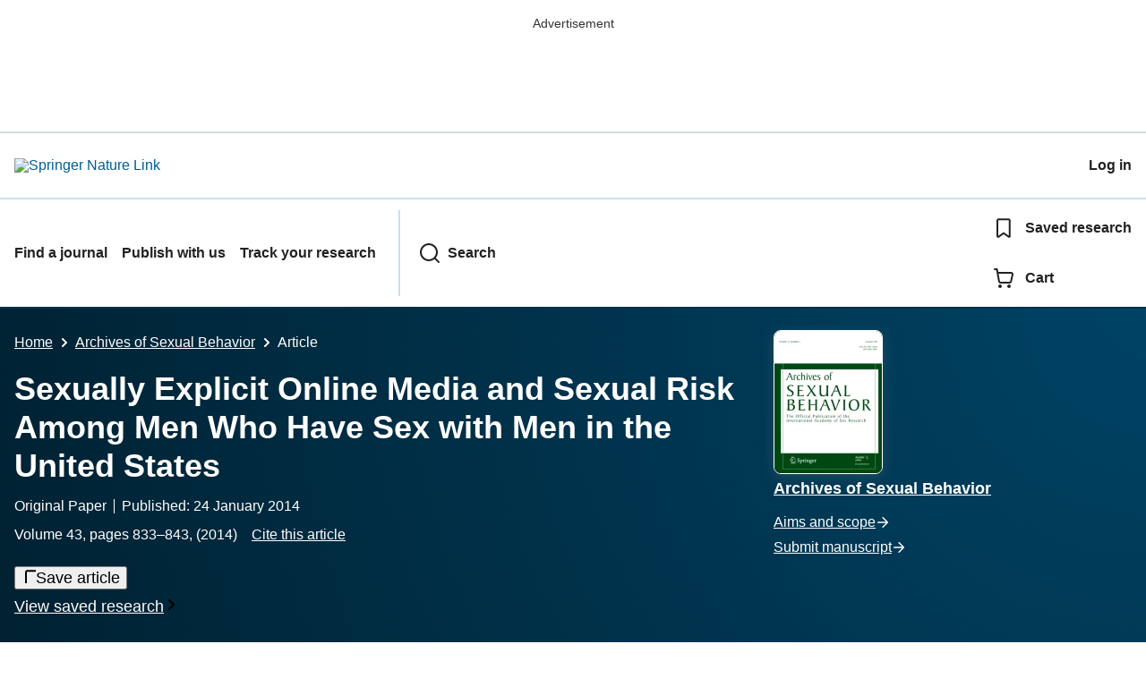

--- FILE ---
content_type: text/html; charset=utf-8
request_url: https://link.springer.com/article/10.1007/s10508-013-0238-2
body_size: 97318
content:
<!DOCTYPE html>
<html lang="en" class="no-js">
    <head>
        <meta charset="UTF-8">
        <meta http-equiv="X-UA-Compatible" content="IE=edge">
        <meta name="applicable-device" content="pc,mobile">
        <meta name="viewport" content="width=device-width, initial-scale=1">
        
        
        
            <meta name="robots" content="max-image-preview:large">
            <meta name="access" content="No">

        
        <meta name="360-site-verification" content="1268d79b5e96aecf3ff2a7dac04ad990" />

        <title>Sexually Explicit Online Media and Sexual Risk Among Men Who Have Sex with Men in the United States | Archives of Sexual Behavior | Springer Nature Link</title>

        
            
    
    <meta name="twitter:site" content="@SpringerLink"/>
    <meta name="twitter:card" content="summary_large_image"/>
    <meta name="twitter:image:alt" content="Content cover image"/>
    <meta name="twitter:title" content="Sexually Explicit Online Media and Sexual Risk Among Men Who Have Sex with Men in the United States"/>
    <meta name="twitter:description" content="Archives of Sexual Behavior - This study aimed to describe sexually explicit online media (SEOM) consumption among men who have sex with men (MSM) in the United States and examine associations..."/>
    <meta name="twitter:image" content="https://media.springernature.com/full/springer-static/cover-hires/journal/10508"/>
    <meta name="journal_id" content="10508"/>
    <meta name="dc.title" content="Sexually Explicit Online Media and Sexual Risk Among Men Who Have Sex with Men in the United States"/>
    <meta name="dc.source" content="Archives of Sexual Behavior 2014 43:4"/>
    <meta name="dc.format" content="text/html"/>
    <meta name="dc.publisher" content="Springer"/>
    <meta name="dc.date" content="2014-01-24"/>
    <meta name="dc.type" content="OriginalPaper"/>
    <meta name="dc.language" content="En"/>
    <meta name="dc.copyright" content="2014 Springer Science+Business Media New York"/>
    <meta name="dc.rights" content="2014 Springer Science+Business Media New York"/>
    <meta name="dc.rightsAgent" content="journalpermissions@springernature.com"/>
    <meta name="dc.description" content="This study aimed to describe sexually explicit online media (SEOM) consumption among men who have sex with men (MSM) in the United States and examine associations between exposure to unprotected anal intercourse (UAI) in SEOM and engagement in both UAI and serodiscordant UAI. MSM in the U.S. who accessed a men-seeking-men website in the past year (N&amp;nbsp;=&amp;nbsp;1,170) were recruited online for a cross-sectional, Internet-based survey of sexual risk and SEOM consumption. In the 3&amp;nbsp;months prior to interview, more than half (57&amp;nbsp;%) of the men reported viewing SEOM one or more times per day and almost half (45&amp;nbsp;%) reported that at least half of the SEOM they viewed portrayed UAI. Compared to participants who reported that 0&#8211;24&amp;nbsp;% of the SEOM they viewed showed UAI, participants who reported that 25&#8211;49, 50&#8211;74, or 75&#8211;100&amp;nbsp;% of the SEOM they viewed portrayed UAI had progressively increasing odds of engaging in UAI and serodiscordant UAI in the past 3&amp;nbsp;months. As SEOM has become more ubiquitous and accessible, research should examine causal relations between SEOM consumption and sexual risk-taking among MSM as well as ways to use SEOM for HIV prevention."/>
    <meta name="prism.issn" content="1573-2800"/>
    <meta name="prism.publicationName" content="Archives of Sexual Behavior"/>
    <meta name="prism.publicationDate" content="2014-01-24"/>
    <meta name="prism.volume" content="43"/>
    <meta name="prism.number" content="4"/>
    <meta name="prism.section" content="OriginalPaper"/>
    <meta name="prism.startingPage" content="833"/>
    <meta name="prism.endingPage" content="843"/>
    <meta name="prism.copyright" content="2014 Springer Science+Business Media New York"/>
    <meta name="prism.rightsAgent" content="journalpermissions@springernature.com"/>
    <meta name="prism.url" content="https://link.springer.com/article/10.1007/s10508-013-0238-2"/>
    <meta name="prism.doi" content="doi:10.1007/s10508-013-0238-2"/>
    <meta name="citation_pdf_url" content="https://link.springer.com/content/pdf/10.1007/s10508-013-0238-2.pdf"/>
    <meta name="citation_fulltext_html_url" content="https://link.springer.com/article/10.1007/s10508-013-0238-2"/>
    <meta name="citation_journal_title" content="Archives of Sexual Behavior"/>
    <meta name="citation_journal_abbrev" content="Arch Sex Behav"/>
    <meta name="citation_publisher" content="Springer US"/>
    <meta name="citation_issn" content="1573-2800"/>
    <meta name="citation_title" content="Sexually Explicit Online Media and Sexual Risk Among Men Who Have Sex with Men in the United States"/>
    <meta name="citation_volume" content="43"/>
    <meta name="citation_issue" content="4"/>
    <meta name="citation_publication_date" content="2014/05"/>
    <meta name="citation_online_date" content="2014/01/24"/>
    <meta name="citation_firstpage" content="833"/>
    <meta name="citation_lastpage" content="843"/>
    <meta name="citation_article_type" content="Original Paper"/>
    <meta name="citation_language" content="en"/>
    <meta name="dc.identifier" content="doi:10.1007/s10508-013-0238-2"/>
    <meta name="DOI" content="10.1007/s10508-013-0238-2"/>
    <meta name="size" content="186990"/>
    <meta name="citation_doi" content="10.1007/s10508-013-0238-2"/>
    <meta name="citation_springer_api_url" content="http://api.springer.com/xmldata/jats?q=doi:10.1007/s10508-013-0238-2&amp;api_key="/>
    <meta name="description" content="This study aimed to describe sexually explicit online media (SEOM) consumption among men who have sex with men (MSM) in the United States and examine assoc"/>
    <meta name="dc.creator" content="Nelson, Kimberly M."/>
    <meta name="dc.creator" content="Simoni, Jane M."/>
    <meta name="dc.creator" content="Morrison, Diane M."/>
    <meta name="dc.creator" content="George, William H."/>
    <meta name="dc.creator" content="Leickly, Emily"/>
    <meta name="dc.creator" content="Lengua, Liliana J."/>
    <meta name="dc.creator" content="Hawes, Stephen E."/>
    <meta name="dc.subject" content="Sexual Behavior"/>
    <meta name="dc.subject" content="Public Health"/>
    <meta name="dc.subject" content="Social Sciences, general"/>
    <meta name="citation_reference" content="citation_title=Individual differences in sexual risk taking: A biopsychosocial theoretical approach; citation_inbook_title=The role of theory in sex research; citation_publication_date=2000; citation_pages=177-212; citation_id=CR1; citation_author=J Bancroft; citation_publisher=Indiana University Press"/>
    <meta name="citation_reference" content="citation_journal_title=Wisconsin Medical Journal; citation_title=Conjoint screening questionnaires for alcohol and other drug abuse: Criterion validity in a primary care practice; citation_author=RL Brown, LA Rounds; citation_volume=94; citation_publication_date=1995; citation_pages=135-140; citation_id=CR2"/>
    <meta name="citation_reference" content="Centers for Disease Control and Prevention. (2011). High-impact HIV prevention: CDC&#8217;s approach to reducing HIV infections in the United States. Atlanta, GA: Author. Retrieved April 24, 2013 from 
                    http://www.cdc.gov/hiv/strategy/dhap/pdf/nhas_booklet.pdf
                    
                  ."/>
    <meta name="citation_reference" content="Centers for Disease Control and Prevention. (2012a). HIV surveillance report, 2010 (Vol. 22). Retrieved February 12, 2013 from 
                    http://www.cdc.gov/hiv/topics/surveillance/recourses/reports/
                    
                  ."/>
    <meta name="citation_reference" content="Centers for Disease Control and Prevention. (2012b). Monitoring selected national HIV prevention and care objectives by using HIV surveillance data&#8212;United States and 6 U.S. dependent areas&#8212;2010. Retrieved February 13, 2013 from 
                    http://www.cdc.gov/hiv/surveillance/resources/reports/2010supp_vol17no3/index.htm
                    
                  ."/>
    <meta name="citation_reference" content="citation_journal_title=Sexual Addiction &amp; Compulsivity; citation_title=A trio of turmoil for Internet sexually addicted men who have sex with men: Boredom proneness, social connectedness, and dissociation; citation_author=MP Chaney, CY Chang; citation_volume=12; citation_publication_date=2005; citation_pages=3-18; citation_doi=10.1080/10720160590933671; citation_id=CR6"/>
    <meta name="citation_reference" content="citation_journal_title=Journal of Verbal Learning and Verbal Behavior; citation_title=Arousal cues, arousal related material in memory: Implications for understanding effects of mood on memory; citation_author=M Clark, S Milberg, J Ross; citation_volume=22; citation_publication_date=1983; citation_pages=633-649; citation_doi=10.1016/S0022-5371(83)90375-4; citation_id=CR7"/>
    <meta name="citation_reference" content="citation_journal_title=AIDS; citation_title=Prevalence of unprotected anal intercourse among HIV-diagnosed MSM in the United States: A meta-analysis; citation_author=N. Crepaz, G. Marks, A. Liau, M. M. Mullins, L. W. Aupont, K. J. Marshall; citation_volume=23; citation_publication_date=2009; citation_pages=1617-1629; citation_id=CR8"/>
    <meta name="citation_reference" content="citation_title=Our sexuality; citation_publication_date=2010; citation_id=CR9; citation_author=RL Crooks; citation_author=K Baur; citation_publisher=Cengage Learning"/>
    <meta name="citation_reference" content="citation_journal_title=Marketing Bulletin; citation_title=Questionnaire pretesting comes of age; citation_author=R Czaja; citation_volume=9; citation_publication_date=1998; citation_pages=52-66; citation_id=CR10"/>
    <meta name="citation_reference" content="citation_journal_title=Archives of Sexual Behavior; citation_title=Sexually explicit media on the Internet: A content analysis of sexual behaviors, risk, and media characteristics in gay male adult videos; citation_author=MJ Downing, EW Schrimshaw, N Antebi, K Siegel; citation_publication_date=2013; citation_id=CR11"/>
    <meta name="citation_reference" content="citation_journal_title=Journal of Homosexuality; citation_title=Body image, eating disorders, and the drive for muscularity in gay and heterosexual men: The influence of media images; citation_author=SJ Duggan, DR McCreary; citation_volume=47; citation_publication_date=2004; citation_pages=45-58; citation_doi=10.1300/J082v47n03_03; citation_id=CR12"/>
    <meta name="citation_reference" content="citation_journal_title=Sexual Health; citation_title=The relationship between pornography use and sexual behaviours among at-risk HIV-negative men who have sex with men; citation_author=L Eaton, D Cain, H Pope, J Garcia, C Cherry; citation_volume=9; citation_publication_date=2012; citation_pages=166-170; citation_id=CR13"/>
    <meta name="citation_reference" content="Finlayson, T. J., Le, B., Smith, A., Bowles, K., Cribbin, M., Miles, I., &#8230; Division of HIV/AIDS National Center for HIV/AIDS Prevention. (2011). HIV risk, prevention, and testing behaviors among men who have sex with men&#8212;National HIV Behavioral Surveillance System, 21 U.S. Cities, United States, 2008. Morbidity and Mortality Weekly Report Surveillance Summaries, 60, 1&#8211;34."/>
    <meta name="citation_reference" content="citation_journal_title=Archives of Sexual Behavior; citation_title=Indirect effects of acute alcohol intoxication on sexual risk-taking: The roles of subjective and physiological sexual arousal; citation_author=WH George, KC Davis, J Norris, JR Heiman, SA Stoner, RL Schacht, KF Kajumulo; citation_volume=38; citation_publication_date=2009; citation_pages=498-513; citation_doi=10.1007/s10508-008-9346-9; citation_id=CR15"/>
    <meta name="citation_reference" content="citation_journal_title=AIDS Care; citation_title=AIDS education for gay men: Towards a more cognitive approach; citation_author=R Gold; citation_volume=12; citation_publication_date=2000; citation_pages=267-272; citation_doi=10.1080/09540120050042909; citation_id=CR16"/>
    <meta name="citation_reference" content="citation_journal_title=AIDS; citation_title=Situational factors and thought processes associated with unprotected intercourse in young gay men; citation_author=R Gold, M Skinner; citation_volume=6; citation_publication_date=1992; citation_pages=1021-1030; citation_doi=10.1097/00002030-199209000-00017; citation_id=CR17"/>
    <meta name="citation_reference" content="citation_journal_title=Journal of Sex Research; citation_title=Unprotected anal intercourse in HIV-infected and non-HIV-infected gay men; citation_author=R Gold, M Skinner, M Ross; citation_volume=31; citation_publication_date=1994; citation_pages=59-77; citation_doi=10.1080/00224499409551730; citation_id=CR18"/>
    <meta name="citation_reference" content="citation_journal_title=Archives of Sexual Behavior; citation_title=Exploring the venue&#8217;s role in risky sexual behavior among gay and bisexual men: An event-level analysis from a national online survey in the U.S; citation_author=C Grov, S Hirshfield, RH Remien, M Humberstone, MA Chiasson; citation_volume=42; citation_publication_date=2013; citation_pages=291-302; citation_doi=10.1007/s10508-011-9854-x; citation_id=CR19"/>
    <meta name="citation_reference" content="citation_journal_title=American Journal of Public Health; citation_title=Condom use and high-risk sexual acts in adult films: A comparison of heterosexual and homosexual films; citation_author=CR Grudzen, MN Elliott, PR Kerndt, MA Schuster, RH Brook, L Gelberg; citation_volume=99; citation_publication_date=2009; citation_pages=S152-S156; citation_doi=10.2105/AJPH.2007.127035; citation_id=CR20"/>
    <meta name="citation_reference" content="citation_journal_title=BMC Public Health; citation_title=Using population attributable risk to choose HIV prevention strategies in men who have sex with men; citation_author=RJ Guy, H Wand, DP Wilson, G Prestage, F Jin, DJ Templeton, JM Kaldor; citation_volume=11; citation_publication_date=2011; citation_pages=247; citation_doi=10.1186/1471-2458-11-247; citation_id=CR21"/>
    <meta name="citation_reference" content="citation_journal_title=Journal of Sexual Medicine; citation_title=Perceived effects of sexually explicit media among men who have sex with men and psychometric properties of the Pornography Consumption Effects Scale (PCES); citation_author=GM Hald, D Smolenski, BRS Rosser; citation_volume=10; citation_publication_date=2013; citation_pages=757-767; citation_doi=10.1111/j.1743-6109.2012.02988.x; citation_id=CR22"/>
    <meta name="citation_reference" content="citation_journal_title=AIDS Care; citation_title=Intentional unsafe sex (barebacking) among HIV-positive gay men who seek sexual partners on the internet; citation_author=P Halkitis, J Parsons; citation_volume=15; citation_publication_date=2003; citation_pages=367-378; citation_doi=10.1080/0954012031000105423; citation_id=CR23"/>
    <meta name="citation_reference" content="citation_journal_title=Annals of Behavioral Medicine; citation_title=Prospective associations between HIV-related stigma, transmission risk behaviors, and adverse mental health outcomes in men who have sex with men; citation_author=ML Hatzenbuehler, C O&#8217;Cleirigh, KH Mayer, MJ Mimiaga, SA Safren; citation_volume=42; citation_publication_date=2011; citation_pages=227-234; citation_doi=10.1007/s12160-011-9275-z; citation_id=CR24"/>
    <meta name="citation_reference" content="citation_journal_title=British Medical Journal; citation_title=Bareback to basics: How gay porn undermines safe sex campaigns; citation_author=R Hurley; citation_volume=338; citation_publication_date=2009; citation_pages=b910; citation_doi=10.1136/bmj.b910; citation_id=CR25"/>
    <meta name="citation_reference" content="citation_journal_title=Health Education &amp; Behavior; citation_title=In the dark: Young men&#8217;s stories of sexual initiation in the absence of relevant sexual health information; citation_author=K Kubicek, WJ Beyer, G Weiss, E Iverson, MD Kipke; citation_volume=37; citation_publication_date=2010; citation_pages=243-263; citation_doi=10.1177/1090198109339993; citation_id=CR26"/>
    <meta name="citation_reference" content="citation_journal_title=Sexually Transmitted Diseases; citation_title=Meta-analytic examination of online sex-seeking and sexual risk behavior among men who have sex with men; citation_author=A Liau, G Millett, G Marks; citation_volume=33; citation_publication_date=2006; citation_pages=576-584; citation_doi=10.1097/01.olq.0000204710.35332.c5; citation_id=CR27"/>
    <meta name="citation_reference" content="citation_journal_title=Psychological Bulletin; citation_title=Risk as feelings; citation_author=G Loewenstein, E Weber, C Hsee, N Welch; citation_volume=127; citation_publication_date=2001; citation_pages=267-286; citation_doi=10.1037/0033-2909.127.2.267; citation_id=CR28"/>
    <meta name="citation_reference" content="citation_journal_title=Archives of Sexual Behavior; citation_title=The effects of alcohol and sexual arousal on determinants of sexual risk in men who have sex with men; citation_author=SA Maisto, T Palfai, PA Vanable, J Heath, SE Woolf-King; citation_volume=41; citation_publication_date=2012; citation_pages=971-986; citation_doi=10.1007/s10508-011-9846-x; citation_id=CR29"/>
    <meta name="citation_reference" content="citation_journal_title=Journal of Acquired Immune Deficiency Syndromes; citation_title=Overcoming biological, behavioral, and structural vulnerabilities: New directions in research to decrease HIV transmission in men who have sex with men; citation_author=KH Mayer, DP Wheeler, L-G Bekker, B Grinsztejn, RH Remien, TGM Sandfort, C Beyrer; citation_volume=63; citation_issue=Suppl. 2; citation_publication_date=2013; citation_pages=S161-S167; citation_doi=10.1097/QAI.0b013e318298700e; citation_id=CR30"/>
    <meta name="citation_reference" content="McNeil, D. G. (2012, November 5). Unlikely model for H.I.V. prevention: Adult film industry. The New York Times. Retrieved April 23, 2013 from 
                    http://www.nytimes.com/2012/11/06/health/unlikely-model-for-hiv-prevention-porn-industry.html
                    
                  ."/>
    <meta name="citation_reference" content="citation_title=Qualitative data analysis : An expanded sourcebook; citation_publication_date=1994; citation_id=CR32; citation_author=MB Miles; citation_author=AM Huberman; citation_publisher=Sage"/>
    <meta name="citation_reference" content="citation_journal_title=International Journal of Sexual Health; citation_title=Correlates of gay men&#8217;s self-reported exposure to pornography; citation_author=T Morrison, M Morrison, B Bradley; citation_volume=19; citation_issue=2; citation_publication_date=2007; citation_pages=33-43; citation_doi=10.1300/J514v19n02_03; citation_id=CR33"/>
    <meta name="citation_reference" content="Muhr, T. (2004). ATLAS.ti 
                           5.2 [computer software]. Berlin: Scientific Software Development."/>
    <meta name="citation_reference" content="citation_journal_title=Journal of Addictive Diseases; citation_title=Accounting for the social triggers of sexual compulsivity; citation_author=JT Parsons, BC Kelly, DS Bimbi, F Muench, J Morgenstern; citation_volume=26; citation_publication_date=2007; citation_pages=5-16; citation_doi=10.1300/J069v26n03_02; citation_id=CR35"/>
    <meta name="citation_reference" content="Rich, F. (2001, May 20). Naked capitalists. New York Times Magazine, 51&#8211;55, 80&#8211;81, 92."/>
    <meta name="citation_reference" content="Rosenberger, J. G. (2012, November). Event-level examination of online pornography consumption among gay and bisexual men. Paper presented at the meeting of the Society for the Scientific Study of Sexuality, Tampa, FL."/>
    <meta name="citation_reference" content="citation_journal_title=AIDS and Behavior; citation_title=A commentary on the role of sexually explicit media (SEM) in the transmission and prevention of HIV among men who have sex with men (MSM); citation_author=BRS Rosser, JA Grey, JM Wilkerson, A Iantaffi, SS Brady, DJ Smolenski, KJ Horvath; citation_volume=16; citation_publication_date=2012; citation_pages=1373-1381; citation_doi=10.1007/s10461-012-0135-z; citation_id=CR38"/>
    <meta name="citation_reference" content="citation_journal_title=Journal of Behavioral Medicine; citation_title=Effects of a behavioral intervention to reduce serodiscordant unsafe sex among HIV positive men who have sex with men: The Positive Connections randomized controlled trial study; citation_author=B. Rosser, L. Hatfield, M. Miner, M. Ghiselli, B. Lee, S. Welles; citation_volume=33; citation_publication_date=2010; citation_pages=147-158; citation_id=CR39"/>
    <meta name="citation_reference" content="Rosser, B. R. S., Miner, M. H., Bockting, W. O., Ross, M. W., Konstan, J., Gurak, L., &#8230; Coleman, E. (2009a). HIV risk and the Internet: Results of the Men&#8217;s INTernet Sex (MINTS) Study. AIDS and Behavior, 
                           13, 746&#8211;756. doi:
                    10.1007/s10461-008-9399-8
                    
                  ."/>
    <meta name="citation_reference" content="Rosser, B. R. S., Oakes, J. M., Horvath, K. J., Konstan, J. A., Danilenko, G. P., &amp; Peterson, J. L. (2009b). HIV sexual risk behavior by men who use the Internet to seek sex with men: Results of the Men&#8217;s INTernet Sex Study-II (MINTS-II). AIDS and Behavior, 
                           13, 488&#8211;498. doi:
                    10.1007/s10461-009-9524-3
                    
                  ."/>
    <meta name="citation_reference" content="citation_journal_title=AIDS and Behavior; citation_title=The effects of gay sexually explicit media on the HIV risk behavior of men who have sex with men; citation_author=BRS Rosser, DJ Smolenski, D Erickson, A Iantaffi, SS Brady, JA Grey, JM Wilkerson; citation_volume=17; citation_publication_date=2013; citation_pages=1488-1498; citation_doi=10.1007/s10461-013-0454-8; citation_id=CR42"/>
    <meta name="citation_reference" content="Rural Health Research Center. (2005). Rural urban commuting area codes data. Retrieved March 13, 2013 from 
                    http://depts.washington.edu/uwruca/ruca-approx.php
                    
                  ."/>
    <meta name="citation_reference" content="citation_journal_title=Psychology and Aging; citation_title=State-dependent learning in older and younger adults; citation_author=CJ Schramke, RM Bauer; citation_volume=12; citation_publication_date=1997; citation_pages=255-262; citation_doi=10.1037/0882-7974.12.2.255; citation_id=CR44"/>
    <meta name="citation_reference" content="citation_journal_title=Health Psychology; citation_title=The role of sexual arousal and sexual partner characteristics in HIV&#160;+&#160;MSM&#8217;s intentions to engage in unprotected sexual intercourse; citation_author=PA Shuper, WA Fisher; citation_volume=27; citation_publication_date=2008; citation_pages=445-454; citation_doi=10.1037/0278-6133.27.4.445; citation_id=CR45"/>
    <meta name="citation_reference" content="citation_journal_title=Sexual Health; citation_title=Incidence of putative HIV superinfection and sexual practices among HIV-infected men who have sex with men; citation_author=MM Sidat, AM Mijch, SR Lewin, JF Hoy, J Hocking, CK Fairley; citation_volume=5; citation_publication_date=2008; citation_pages=61-67; citation_doi=10.1071/SH07041; citation_id=CR46"/>
    <meta name="citation_reference" content="StataCorp. (2011). Stata statistical software: Release 12. College Station, TX: StataCorp LP."/>
    <meta name="citation_reference" content="citation_journal_title=Archives of Sexual Behavior; citation_title=Viewing pornography depicting unprotected anal intercourse: Are there implications for HIV prevention among men who have sex with men?; citation_author=D Stein, R Silvera, R Hagerty, M Marmor; citation_volume=41; citation_publication_date=2012; citation_pages=411-419; citation_doi=10.1007/s10508-011-9789-2; citation_id=CR48"/>
    <meta name="citation_reference" content="citation_title=Gay male video pornography: Past, present and future; citation_inbook_title=Sex for sale: Prostitution, pornography, and the sex industry; citation_publication_date=2000; citation_pages=49-66; citation_id=CR49; citation_author=J Thomas; citation_publisher=Routledge"/>
    <meta name="citation_reference" content="citation_journal_title=Patient Education and Counseling; citation_title=Sexual risk behavior among HIV-positive men who have sex with men: A literature review; citation_author=N Kesteren, H Hospers, G Kok; citation_volume=65; citation_publication_date=2007; citation_pages=5-20; citation_doi=10.1016/j.pec.2006.09.003; citation_id=CR50"/>
    <meta name="citation_reference" content="citation_journal_title=Archives of Sexual Behavior; citation_title=Pornography, normalization, and empowerment; citation_author=MS Weinberg, CJ Williams, S Kleiner, Y Irizarry; citation_volume=39; citation_publication_date=2010; citation_pages=1389-1401; citation_doi=10.1007/s10508-009-9592-5; citation_id=CR51"/>
    <meta name="citation_reference" content="citation_title=Sex for sale: Prostitution, pornography, and the sex industry; citation_publication_date=2010; citation_id=CR52; citation_publisher=Routledge"/>
    <meta name="citation_reference" content="citation_journal_title=Current HIV/AIDS Reports; citation_title=Current trends in Internet- and cell phone-based HIV prevention and intervention programs; citation_author=ML Ybarra, SS Bull; citation_volume=4; citation_publication_date=2007; citation_pages=201-207; citation_doi=10.1007/s11904-007-0029-2; citation_id=CR53"/>
    <meta name="citation_author" content="Nelson, Kimberly M."/>
    <meta name="citation_author_email" content="knelson6@uw.edu"/>
    <meta name="citation_author_institution" content="Department of Psychology, University of Washington, Seattle, USA"/>
    <meta name="citation_author" content="Simoni, Jane M."/>
    <meta name="citation_author_institution" content="Department of Psychology, University of Washington, Seattle, USA"/>
    <meta name="citation_author" content="Morrison, Diane M."/>
    <meta name="citation_author_institution" content="School of Social Work, University of Washington, Seattle, USA"/>
    <meta name="citation_author" content="George, William H."/>
    <meta name="citation_author_institution" content="Department of Psychology, University of Washington, Seattle, USA"/>
    <meta name="citation_author" content="Leickly, Emily"/>
    <meta name="citation_author_institution" content="Department of Psychology, University of Washington, Seattle, USA"/>
    <meta name="citation_author" content="Lengua, Liliana J."/>
    <meta name="citation_author_institution" content="Department of Psychology, University of Washington, Seattle, USA"/>
    <meta name="citation_author" content="Hawes, Stephen E."/>
    <meta name="citation_author_institution" content="School of Public Health, University of Washington, Seattle, USA"/>
    <meta name="format-detection" content="telephone=no"/>
    <meta name="citation_cover_date" content="2014/05/01"/>
    

            
    
    <meta property="og:url" content="https://link.springer.com/article/10.1007/s10508-013-0238-2"/>
    <meta property="og:type" content="article"/>
    <meta property="og:site_name" content="SpringerLink"/>
    <meta property="og:title" content="Sexually Explicit Online Media and Sexual Risk Among Men Who Have Sex with Men in the United States - Archives of Sexual Behavior"/>
    <meta property="og:description" content="This study aimed to describe sexually explicit online media (SEOM) consumption among men who have sex with men (MSM) in the United States and examine associations between exposure to unprotected anal intercourse (UAI) in SEOM and engagement in both UAI and serodiscordant UAI. MSM in the U.S. who accessed a men-seeking-men website in the past year (N = 1,170) were recruited online for a cross-sectional, Internet-based survey of sexual risk and SEOM consumption. In the 3 months prior to interview, more than half (57 %) of the men reported viewing SEOM one or more times per day and almost half (45 %) reported that at least half of the SEOM they viewed portrayed UAI. Compared to participants who reported that 0&#8211;24 % of the SEOM they viewed showed UAI, participants who reported that 25&#8211;49, 50&#8211;74, or 75&#8211;100 % of the SEOM they viewed portrayed UAI had progressively increasing odds of engaging in UAI and serodiscordant UAI in the past 3 months. As SEOM has become more ubiquitous and accessible, research should examine causal relations between SEOM consumption and sexual risk-taking among MSM as well as ways to use SEOM for HIV prevention."/>
    <meta property="og:image" content="https://media.springernature.com/full/springer-static/cover-hires/journal/10508"/>
    

        

        <meta name="format-detection" content="telephone=no">

        
    
        
    
    
    

    


        <link rel="apple-touch-icon" sizes="180x180" href=/oscar-static/img/favicons/darwin/apple-touch-icon-6ef0829b9c.png>
<link rel="icon" type="image/png" sizes="192x192" href=/oscar-static/img/favicons/darwin/android-chrome-192x192.png>
<link rel="icon" type="image/png" sizes="32x32" href=/oscar-static/img/favicons/darwin/favicon-32x32.png>
<link rel="icon" type="image/png" sizes="16x16" href=/oscar-static/img/favicons/darwin/favicon-16x16.png>
<link rel="shortcut icon" data-test="shortcut-icon" href=/oscar-static/img/favicons/darwin/favicon-de0c289efe.ico>

<meta name="theme-color" content="#e6e6e6">


        



<link rel="stylesheet" media="print" href=/oscar-static/app-springerlink/css/print-b8af42253b.css>



    
        
            
    <style> html{line-height:1.15;text-size-adjust:100%}body{font-family:Merriweather Sans,Helvetica Neue,Helvetica,Arial,sans-serif;line-height:1.8;margin:0}details,main{display:block}h1{font-size:2em;margin:.67em 0}a{background-color:transparent;color:#025e8d}b{font-weight:bolder}sub{bottom:-.25em;font-size:75%;line-height:0;position:relative;vertical-align:baseline}img{border:0;height:auto;max-width:100%;vertical-align:middle}button,input{font-family:inherit;font-size:100%;line-height:1.15;margin:0;overflow:visible}button{text-transform:none}[type=button],[type=submit],button{-webkit-appearance:button}[type=search]{-webkit-appearance:textfield;outline-offset:-2px}summary{display:list-item}[hidden]{display:none}button{cursor:pointer}svg{height:1rem;width:1rem}.eds-c-header__brand img{max-width:100%}@media only screen and (min-width:768px){.eds-c-header__brand img{max-width:340px}} </style>
    <style>@media only print, only all and (prefers-color-scheme: no-preference), only all and (prefers-color-scheme: light), only all and (prefers-color-scheme: dark) {  body{background:#fff;color:#222;font-family:Merriweather Sans,Helvetica Neue,Helvetica,Arial,sans-serif;line-height:1.8;min-height:100%}a{color:#025e8d;padding:initial;text-decoration:underline;text-decoration-skip-ink:auto}button{cursor:pointer}img{border:0;height:auto;max-width:100%;vertical-align:middle}html{box-sizing:border-box;font-size:100%;height:100%;overflow-y:scroll}h1{font-size:2.25rem}h2{font-size:1.75rem}h1,h2,h3{font-weight:700;line-height:1.2}h3{font-size:1.5rem}body{font-size:1.125rem}*{box-sizing:inherit}p{margin-bottom:2rem;margin-top:0}p:last-of-type{margin-bottom:0}.c-ad{text-align:center}@media only screen and (min-width:480px){.c-ad{padding:8px}}.c-ad--728x90{display:none}.c-ad--728x90 .c-ad__inner{min-height:calc(1.5em + 94px)}@media only screen and (min-width:876px){.js .c-ad--728x90{display:none}}.c-ad__label{color:#333;font-family:Merriweather Sans,Helvetica Neue,Helvetica,Arial,sans-serif;font-size:.875rem;font-weight:400;line-height:1.5;margin-bottom:4px}.c-status-message{align-items:center;box-sizing:border-box;display:flex;width:100%}.c-status-message__heading{font-family:Merriweather Sans,Helvetica Neue,Helvetica,Arial,sans-serif;font-size:1rem;font-weight:700}.c-status-message__icon{fill:currentcolor;display:inline-block;flex:0 0 auto;transform:translate(0);vertical-align:text-top}.c-status-message--boxed.c-status-message--info{border-bottom:4px solid #003f8d}.c-status-message--boxed.c-status-message--error{border-bottom:4px solid #c40606}.c-status-message--boxed.c-status-message--success{border-bottom:4px solid #00b8b0}.c-status-message--boxed.c-status-message--warning{border-bottom:4px solid #edbc53}.eds-c-button{border-radius:32px;cursor:pointer;display:inline-block;font-family:Merriweather Sans,Helvetica Neue,Helvetica,Arial,sans-serif;font-size:1rem;font-weight:700;line-height:1.5;margin:0;padding:.5rem 1.5rem;position:relative;text-align:center;text-decoration:none;transition:all .2s ease 0s;width:100%}.eds-c-button span,.eds-c-button svg{vertical-align:middle}.eds-c-button svg{height:1.5rem;width:1.5rem}.eds-c-button svg:last-child{margin-left:8px}@media only screen and (min-width:480px){.eds-c-button{width:auto}}.eds-c-button--primary{background-color:#025e8d;background-image:none;border:2px solid transparent;box-shadow:none;color:#fff;text-decoration:none}.eds-c-button--primary svg,.eds-c-button--secondary svg{fill:currentcolor}.eds-c-button--secondary{background-color:#fff;background-image:none;border:2px solid #025e8d;box-shadow:none;color:#025e8d;text-decoration:none}.eds-c-header{background-color:#fff;border-bottom:2px solid #01324b;font-family:Merriweather Sans,Helvetica Neue,Helvetica,Arial,sans-serif;font-size:1rem;line-height:1.5;padding:8px 0 0}.eds-c-header__container{align-items:center;display:flex;flex-wrap:nowrap;gap:8px 16px;justify-content:space-between;margin:0 auto 8px;max-width:1280px;padding:0 8px;position:relative}.eds-c-header__nav{border-top:2px solid #c5e0f4;padding-top:4px;position:relative}.eds-c-header__nav-container{align-items:center;display:flex;flex-wrap:wrap;margin:0 auto 4px;max-width:1280px;padding:0 8px;position:relative}.eds-c-header__nav-container>:not(:last-child){margin-right:32px}.eds-c-header__link-container{align-items:center;display:flex;flex:1 0 auto;gap:8px 16px;justify-content:space-between}.eds-c-header__list{list-style:none;margin:0;padding:0}.eds-c-header__list-item{font-weight:700;margin:0 auto;max-width:1280px;padding:8px}.eds-c-header__list-item:not(:last-child){border-bottom:2px solid #c5e0f4}.eds-c-header__item{color:inherit}@media only screen and (min-width:768px){.eds-c-header__item--menu{display:none;visibility:hidden}.eds-c-header__item--menu:first-child+*{margin-block-start:0}}.eds-c-header__item--inline-links{display:none;visibility:hidden}@media only screen and (min-width:768px){.eds-c-header__item--inline-links{display:flex;gap:16px 16px;visibility:visible}}.eds-c-header__item--divider:before{border-left:2px solid #c5e0f4;content:"";height:calc(100% - 16px);margin-left:-15px;position:absolute;top:8px}.eds-c-header__brand{padding:16px 8px}.eds-c-header__brand a{display:block;line-height:1;text-decoration:none}.eds-c-header__brand img{height:1.5rem;width:auto}.eds-c-header__link{color:inherit;display:inline-block;font-weight:700;padding:16px 8px;position:relative;text-decoration-color:transparent;white-space:nowrap;word-break:normal}.eds-c-header__icon{fill:currentcolor;display:inline-block;font-size:1.5rem;height:1em;transform:translate(0);vertical-align:bottom;width:1em}.eds-c-header__icon+*{margin-left:8px}.eds-c-header__expander{background-color:#f0f7fc}.eds-c-header__search{display:block;padding:24px 0}@media only screen and (min-width:768px){.eds-c-header__search{max-width:70%}}.eds-c-header__search-container{position:relative}.eds-c-header__search-label{color:inherit;display:inline-block;font-weight:700;margin-bottom:8px}.eds-c-header__search-input{background-color:#fff;border:1px solid #000;padding:8px 48px 8px 8px;width:100%}.eds-c-header__search-button{background-color:transparent;border:0;color:inherit;height:100%;padding:0 8px;position:absolute;right:0}.has-tethered.eds-c-header__expander{border-bottom:2px solid #01324b;left:0;margin-top:-2px;top:100%;width:100%;z-index:10}@media only screen and (min-width:768px){.has-tethered.eds-c-header__expander--menu{display:none;visibility:hidden}}.has-tethered .eds-c-header__heading{display:none;visibility:hidden}.has-tethered .eds-c-header__heading:first-child+*{margin-block-start:0}.has-tethered .eds-c-header__search{margin:auto}.eds-c-header__heading{margin:0 auto;max-width:1280px;padding:16px 16px 0}.eds-c-pagination,.js .eds-c-modal--open{align-items:center;display:flex;justify-content:center}.eds-c-pagination{flex-wrap:wrap;font-family:Merriweather Sans,Helvetica Neue,Helvetica,Arial,sans-serif;font-size:.875rem;gap:16px 0;line-height:1.4;list-style:none;margin:0;padding:32px 0}@media only screen and (min-width:480px){.eds-c-pagination{padding:32px 16px}}.eds-c-pagination__item{margin-right:8px}.eds-c-pagination__item--prev{margin-right:16px}.eds-c-pagination__item--next .eds-c-pagination__link,.eds-c-pagination__item--prev .eds-c-pagination__link{padding:16px 8px}.eds-c-pagination__item--next{margin-left:8px}.eds-c-pagination__item:last-child{margin-right:0}.eds-c-pagination__link{align-items:center;color:#222;cursor:pointer;display:inline-block;font-size:1rem;margin:0;padding:16px 24px;position:relative;text-align:center;transition:all .2s ease 0s}.eds-c-pagination__link:visited{color:#222}.eds-c-pagination__link--disabled{border-color:#555;color:#555;cursor:default}.eds-c-pagination__link--active{background-color:#01324b;background-image:none;border-radius:8px;color:#fff}.eds-c-pagination__link--active:focus,.eds-c-pagination__link--active:hover,.eds-c-pagination__link--active:visited{color:#fff}.eds-c-pagination__link-container{align-items:center;display:flex}.eds-c-pagination__icon{fill:#222;height:1.5rem;width:1.5rem}.eds-c-pagination__icon--disabled{fill:#555}.eds-c-pagination__visually-hidden{border:0;clip:rect(0,0,0,0);clip-path:inset(50%);height:1px;overflow:hidden;padding:0;position:absolute!important;white-space:nowrap;width:1px}.c-breadcrumbs{color:#333;font-family:Merriweather Sans,Helvetica Neue,Helvetica,Arial,sans-serif;font-size:1rem;list-style:none;margin:0;padding:0}.c-breadcrumbs>li{display:inline}svg.c-breadcrumbs__chevron{margin:0 .25rem;fill:#333;height:10px;width:10px}.c-breadcrumbs--contrast,.c-breadcrumbs--contrast .c-breadcrumbs__link,.c-breadcrumbs--contrast .c-breadcrumbs__link.hover,.c-breadcrumbs--contrast .c-breadcrumbs__link.visited,.c-breadcrumbs--contrast .c-breadcrumbs__link:hover,.c-breadcrumbs--contrast .c-breadcrumbs__link:visited{color:#fff}.c-breadcrumbs--contrast svg.c-breadcrumbs__chevron{fill:#fff}@media only screen and (max-width:479px){.c-breadcrumbs .c-breadcrumbs__item{display:none}.c-breadcrumbs .c-breadcrumbs__item:last-child,.c-breadcrumbs .c-breadcrumbs__item:nth-last-child(2){display:inline}}.c-header__link{color:inherit;display:inline-block;font-weight:700;padding:16px 8px;position:relative;text-decoration-color:transparent;white-space:nowrap;word-break:normal}.l-with-sidebar{display:flex;flex-wrap:wrap}.l-with-sidebar>*{margin:0}.l-with-sidebar__sidebar{flex-basis:var(--with-sidebar--basis,400px);flex-grow:1}.l-with-sidebar>:not(.l-with-sidebar__sidebar){flex-basis:0px;flex-grow:999;min-width:var(--with-sidebar--min,52%)}.l-with-sidebar>:first-child{padding-right:4rem}@supports (gap:1em){.l-with-sidebar>:first-child{padding-right:0}.l-with-sidebar{gap:var(--with-sidebar--gap,4rem)}}.c-meta__link:visited,.c-status-message a{color:#000}.c-skip-link,.js .c-popup{font-family:Merriweather Sans,Helvetica Neue,Helvetica,Arial,sans-serif;position:absolute}.c-skip-link{background:#01324b;bottom:auto;color:#fff;font-size:1rem;padding:8px;text-align:center;transform:translateY(-100%);width:100%;z-index:9999}@media (prefers-reduced-motion:reduce){.c-skip-link{transition:top .3s ease-in-out 0s}}@media print{.c-skip-link{display:none}}.c-skip-link:active,.c-skip-link:hover,.c-skip-link:link,.c-skip-link:visited{color:#fff}.c-skip-link:focus{transform:translateY(0)}.c-status-message{font-family:Merriweather Sans,Helvetica Neue,Helvetica,Arial,sans-serif;font-weight:400;position:relative}.c-status-message :last-child{margin-bottom:0}.c-status-message--bold{font-weight:700}.c-status-message--boxed{background-color:#fff;border:1px solid #dadada;box-shadow:0 0 5px 0 rgba(51,51,51,.1);line-height:1.4;overflow:hidden;padding:16px}.c-status-message--banner{background-color:#fff;line-height:1.4;padding:16px 0}.c-status-message--banner .c-status-message__container{justify-content:center;padding:0 16px}.c-status-message--sticky{position:sticky;top:0;z-index:999}.c-status-message__container{align-items:center;display:flex;justify-content:flex-start}.c-status-message__icon{align-self:flex-start;flex-shrink:0;height:21px;margin-right:8px;width:21px}.c-status-message__message :first-child,.c-status-message__message :last-child{margin-top:0}.c-status-message__icon--top{align-self:flex-start}.c-status-message--info .c-status-message__icon{color:#0070a8}.c-status-message--banner.c-status-message--info{border-bottom:4px solid #0070a8}.c-status-message--boxed.c-status-message--info .c-status-message__bottom-border{background:#0070a8;bottom:0;content:"";height:4px;left:0;position:absolute;width:100%}.c-status-message--info .c-status-message__icon{fill:#0070a8}.c-status-message--error .c-status-message__icon{color:#be1818}.c-status-message--banner.c-status-message--error{border-bottom:4px solid #be1818}.c-status-message--boxed.c-status-message--error .c-status-message__bottom-border{background:#be1818;bottom:0;content:"";height:4px;left:0;position:absolute;width:100%}.c-status-message--error .c-status-message__icon{fill:#be1818}.c-status-message--success .c-status-message__icon{color:#00a69d}.c-status-message--banner.c-status-message--success{border-bottom:4px solid #00a69d}.c-status-message--boxed.c-status-message--success .c-status-message__bottom-border{background:#00a69d;bottom:0;content:"";height:4px;left:0;position:absolute;width:100%}.c-status-message--success .c-status-message__icon{fill:#00a69d}.c-status-message--warning .c-status-message__icon{color:#f58220}.c-status-message--banner.c-status-message--warning{border-bottom:4px solid #f58220}.c-status-message--boxed.c-status-message--warning .c-status-message__bottom-border{background:#f58220;bottom:0;content:"";height:4px;left:0;position:absolute;width:100%}.c-status-message--warning .c-status-message__icon{fill:#f58220}:root{--header-height:58px}.app-masthead__colour-4{--background-color:#ff9500;--gradient-light:rgba(0,0,0,.5);--gradient-dark:rgba(0,0,0,.8)}.app-masthead--pastel{--gradient-light:hsla(0,0%,100%,.9);--gradient-dark:hsla(0,0%,100%,.75);--masthead-color:#000}.app-masthead{background:var(--background-color,#0070a8);position:relative}.app-masthead:after{background:radial-gradient(circle at top right,var(--gradient-light,rgba(0,0,0,.4)),var(--gradient-dark,rgba(0,0,0,.7)));bottom:0;content:"";left:0;position:absolute;right:0;top:0}.app-masthead--pastel .app-masthead{background:var(--background-color,#6ac)}@media only screen and (max-width:479px){.app-masthead:after{background:linear-gradient(225deg,var(--gradient-light,rgba(0,0,0,.4)),var(--gradient-dark,rgba(0,0,0,.7)))}}.app-masthead__container{color:var(--masthead-color,#fff);margin:0 auto;max-width:1280px;padding:0 16px;position:relative;z-index:1}.u-clear-both{clear:both}.u-container{margin:0 auto;max-width:1280px;padding:0 16px}.u-justify-content-space-between{justify-content:space-between}.u-display-none{display:none}.js .u-js-hide,.u-hide{display:none;visibility:hidden}.u-visually-hidden{border:0;clip:rect(0,0,0,0);clip-path:inset(50%);height:1px;overflow:hidden;padding:0;position:absolute!important;white-space:nowrap;width:1px}.u-icon{fill:currentcolor;display:inline-block;height:1em;transform:translate(0);vertical-align:text-top;width:1em}.u-list-reset{list-style:none;margin:0;padding:0}.u-ma-16{margin:16px}.u-mt-0{margin-top:0}.u-mt-24{margin-top:24px}.u-mt-32{margin-top:32px}.u-mb-8{margin-bottom:8px}.u-mb-32{margin-bottom:32px}.c-article-extras .c-pdf-container .c-pdf-download+.c-pdf-download,.u-ml-0{margin-left:0}.u-sans-serif{font-family:Merriweather Sans,Helvetica Neue,Helvetica,Arial,sans-serif}.u-serif{font-family:Merriweather,serif}h1,h2,h3{-webkit-font-smoothing:antialiased}p{overflow-wrap:break-word;word-break:break-word}.u-h4{font-size:1.25rem;font-weight:700;line-height:1.2}.u-mbs-0{margin-block-start:0!important}.c-article-header{font-family:Merriweather Sans,Helvetica Neue,Helvetica,Arial,sans-serif}.c-article-identifiers{color:#6f6f6f;display:flex;flex-wrap:wrap;font-size:1rem;line-height:1.3;list-style:none;padding:0}.c-article-identifiers__item{list-style:none;margin-right:8px;padding-right:8px}.c-article-identifiers__item:last-child{margin-right:0;padding-right:0}@media only screen and (min-width:876px){.c-article-title{font-size:1.875rem;line-height:1.2}}.c-article-author-list{display:inline;font-size:1rem;list-style:none;margin:0 8px 0 0;padding:0;width:100%}.c-article-author-list__item{display:inline;padding-right:0}.c-article-author-list__show-more{display:none;margin-right:4px}.c-article-author-list__button,.js .c-article-author-list__item--hide,.js .c-article-author-list__show-more{display:none}.js .c-article-author-list--long .c-article-author-list__show-more,.js .c-article-author-list--long+.c-article-author-list__button{display:inline}@media only screen and (max-width:767px){.js .c-article-author-list__item--hide-small-screen{display:none}.js .c-article-author-list--short .c-article-author-list__show-more,.js .c-article-author-list--short+.c-article-author-list__button{display:inline}}#uptodate-client,.js .c-article-author-list--expanded .c-article-author-list__show-more{display:none!important}.js .c-article-author-list--expanded .c-article-author-list__item--hide-small-screen{display:inline!important}.c-article-author-list__button,.c-button-author-list{background:#ebf1f5;border:4px solid #ebf1f5;border-radius:20px;color:#666;font-size:.875rem;line-height:1.4;padding:2px 11px 2px 8px;text-decoration:none}.c-article-author-list__button svg,.c-button-author-list svg{margin:1px 4px 0 0}.c-article-author-list__button:hover,.c-button-author-list:hover{background:#025e8d;border-color:transparent;color:#fff}.c-article-body .c-article-access-provider{padding:8px 16px}.c-article-body .c-article-access-provider,.c-notes{border:1px solid #d5d5d5;border-image:initial;border-left:none;border-right:none;margin:24px 0}.c-article-body .c-article-access-provider__text{color:#555}.c-article-body .c-article-access-provider__text,.c-notes__text{font-size:1rem;margin-bottom:0;padding-bottom:2px;padding-top:2px;text-align:center}.c-article-body .c-article-author-affiliation__address{color:inherit;font-weight:700;margin:0}.c-article-body .c-article-author-affiliation__authors-list{list-style:none;margin:0;padding:0}.c-article-body .c-article-author-affiliation__authors-item{display:inline;margin-left:0}.c-article-authors-search{margin-bottom:24px;margin-top:0}.c-article-authors-search__item,.c-article-authors-search__title{font-family:Merriweather Sans,Helvetica Neue,Helvetica,Arial,sans-serif}.c-article-authors-search__title{color:#626262;font-size:1.05rem;font-weight:700;margin:0;padding:0}.c-article-authors-search__item{font-size:1rem}.c-article-authors-search__text{margin:0}.c-article-body .c-article-subject-list--no-mb{margin-bottom:0}.c-code-block{border:1px solid #fff;font-family:monospace;margin:0 0 24px;padding:20px}.c-code-block__heading{font-weight:400;margin-bottom:16px}.c-code-block__line{display:block;overflow-wrap:break-word;white-space:pre-wrap}.c-article-share-box{font-family:Merriweather Sans,Helvetica Neue,Helvetica,Arial,sans-serif;margin-bottom:24px}.c-article-share-box__description{font-size:1rem;margin-bottom:8px}.c-article-share-box__no-sharelink-info{font-size:.813rem;font-weight:700;margin-bottom:24px;padding-top:4px}.c-article-share-box__only-read-input{border:1px solid #d5d5d5;box-sizing:content-box;display:inline-block;font-size:.875rem;font-weight:700;height:24px;margin-bottom:8px;padding:8px 10px}.c-article-share-box__additional-info{color:#626262;font-size:.813rem}.c-article-share-box__button{background:#fff;box-sizing:content-box;text-align:center}.c-article-share-box__button--link-like{background-color:transparent;border:0;color:#025e8d;cursor:pointer;font-size:.875rem;margin-bottom:8px;margin-left:10px}.c-article-associated-content__container .c-article-associated-content__collection-label{font-size:.875rem;line-height:1.4}.c-article-associated-content__container .c-article-associated-content__collection-title{line-height:1.3}.c-reading-companion{clear:both;min-height:389px}.c-reading-companion__figures-list,.c-reading-companion__references-list{list-style:none;min-height:389px;padding:0}.c-reading-companion__references-list--numeric{list-style:decimal inside}.c-reading-companion__figure-item{border-top:1px solid #d5d5d5;font-size:1rem;padding:16px 8px 16px 0}.c-reading-companion__figure-item:first-child{border-top:none;padding-top:8px}.c-reading-companion__reference-item{font-size:1rem}.c-reading-companion__reference-item:first-child{border-top:none}.c-reading-companion__reference-item a{word-break:break-word}.c-reading-companion__reference-citation{display:inline}.c-reading-companion__reference-links{font-size:.813rem;font-weight:700;list-style:none;margin:8px 0 0;padding:0;text-align:right}.c-reading-companion__reference-links>a{display:inline-block;padding-left:8px}.c-reading-companion__reference-links>a:first-child{display:inline-block;padding-left:0}.c-reading-companion__figure-title{display:block;font-size:1.25rem;font-weight:700;line-height:1.2;margin:0 0 8px}.c-reading-companion__figure-links{display:flex;justify-content:space-between;margin:8px 0 0}.c-reading-companion__figure-links>a{align-items:center;display:flex}.c-article-section__figure-caption{display:block;margin-bottom:8px;word-break:break-word}.c-article-section__figure .video,p.app-article-masthead__access--above-download{margin:0 0 16px}.c-cod{display:block;font-size:1rem;width:100%}.c-cod__form{background:#ebf0f3}.c-cod__prompt{font-size:1.125rem;line-height:1.3;margin:0 0 24px}.c-cod__label{display:block;margin:0 0 4px}.c-cod__row{display:flex;margin:0 0 16px}.c-cod__row:last-child{margin:0}.c-cod__input{border:1px solid #d5d5d5;border-radius:2px;flex:1 1 auto;margin:0;padding:13px}.c-cod__input--submit{background-color:#025e8d;border:1px solid #025e8d;color:#fff;flex-shrink:1;margin-left:8px;transition:background-color .2s ease-out 0s,color .2s ease-out 0s}.c-cod__input--submit-single{flex-basis:100%;flex-shrink:0;margin:0}.c-cod__input--submit:focus,.c-cod__input--submit:hover{background-color:#fff;color:#025e8d}.save-data .c-article-author-institutional-author__sub-division,.save-data .c-article-equation__number,.save-data .c-article-figure-description,.save-data .c-article-fullwidth-content,.save-data .c-article-main-column,.save-data .c-article-satellite-article-link,.save-data .c-article-satellite-subtitle,.save-data .c-article-table-container,.save-data .c-blockquote__body,.save-data .c-code-block__heading,.save-data .c-reading-companion__figure-title,.save-data .c-reading-companion__reference-citation,.save-data .c-site-messages--nature-briefing-email-variant .serif,.save-data .c-site-messages--nature-briefing-email-variant.serif,.save-data .serif,.save-data .u-serif,.save-data h1,.save-data h2,.save-data h3{font-family:Merriweather Sans,Helvetica Neue,Helvetica,Arial,sans-serif}.c-pdf-download__link{display:flex;flex:1 1 0%;padding:13px 24px}.c-pdf-download__link:hover{text-decoration:none}.c-pdf-container{display:flex;justify-content:flex-end}@media only screen and (max-width:767px){.c-pdf-container .c-pdf-download{display:flex;flex-basis:100%}}.c-pdf-container--flex-start{justify-content:flex-start}.c-pdf-container .c-pdf-download+.c-pdf-download{margin-left:16px}.c-article-extras .c-pdf-container{flex-wrap:wrap;width:100%}.c-article-extras .c-pdf-container .c-pdf-download{width:100%}@media only screen and (min-width:768px){.c-context-bar--sticky .c-pdf-download__link{align-items:center;flex:1 1 183px}}@media only screen and (max-width:320px){.c-context-bar--sticky .c-pdf-download__link{padding:16px}}.article-page--commercial .c-pdf-container{display:block}.c-article-body .c-article-recommendations-list,.c-book-body .c-article-recommendations-list{display:flex;flex-direction:row;gap:16px 16px;margin:0;max-width:100%;padding:16px 0 0}.c-article-body .c-article-recommendations-list__item,.c-book-body .c-article-recommendations-list__item{flex:1 1 0%}@media only screen and (max-width:767px){.c-article-body .c-article-recommendations-list,.c-book-body .c-article-recommendations-list{flex-direction:column}}.c-article-body .c-article-recommendations-card__authors{display:none;font-family:Merriweather Sans,Helvetica Neue,Helvetica,Arial,sans-serif;font-size:.875rem;line-height:1.5;margin:0 0 8px}@media only screen and (max-width:767px){.c-article-body .c-article-recommendations-card__authors{display:block;margin:0}}.c-article-body .c-article-history{margin-top:24px}.app-article-metrics-bar p{margin:0}.app-article-masthead{display:flex;flex-direction:column;gap:16px 16px;padding:16px 0 24px}.app-article-masthead__info{display:flex;flex-direction:column;flex-grow:1}.app-article-masthead__brand{border-top:1px solid hsla(0,0%,100%,.8);display:flex;flex-direction:column;flex-shrink:0;gap:8px 8px;min-height:96px;padding:16px 0 0}.app-article-masthead__brand img{border:1px solid #fff;border-radius:8px;box-shadow:0 4px 15px 0 hsla(0,0%,50%,.25);height:auto;left:0;position:absolute;width:72px}.app-article-masthead__journal-link{display:block;font-size:1.125rem;font-weight:700;margin:0 0 8px;max-width:400px;padding:0 0 0 88px;position:relative}.app-article-masthead__journal-title{display:-webkit-box;overflow:hidden;-webkit-box-orient:vertical;-webkit-line-clamp:3}.app-article-masthead__submission-link{align-items:center;display:flex;font-size:1rem;gap:4px 4px;margin:0 0 0 88px}.app-article-masthead__access{align-items:center;display:flex;flex-wrap:wrap;font-size:.875rem;font-weight:300;gap:4px 4px;line-height:1.4;margin:0}.app-article-masthead__buttons{display:flex;flex-flow:column wrap;gap:16px 16px}.app-article-masthead__access svg{fill:currentcolor}.app-article-masthead a{color:#fff}.app-article-masthead a.c-pdf-download__link,.app-article-masthead__syndicated-card a,.app-article-masthead__syndicated-card a:visited,.app-masthead--pastel .app-article-masthead .c-article-identifiers *,.app-masthead--pastel .app-article-masthead .c-article-identifiers a:focus,.app-masthead--pastel .app-article-masthead .c-article-identifiers a:hover,.app-masthead--pastel .app-article-masthead a,.app-masthead--pastel .app-article-masthead a:visited{color:#000}.app-masthead--pastel .app-article-masthead .c-article-identifiers__item{border-left:1px solid #000}.app-masthead--pastel .c-pdf-download a.u-button--primary,.c-context-bar--sticky .c-context-bar__container .c-pdf-download a.u-button--primary{background-color:#025e8d;border:2px solid transparent;box-shadow:none;color:#fff;font-weight:700}.app-masthead--pastel .c-pdf-download a.u-button--primary:focus,.app-masthead--pastel .c-pdf-download a.u-button--primary:hover,.c-context-bar--sticky .c-context-bar__container .c-pdf-download a.u-button--primary:focus,.c-context-bar--sticky .c-context-bar__container .c-pdf-download a.u-button--primary:hover{background:0 0;border:2px solid #025e8d;box-shadow:none;color:#025e8d}.app-masthead--pastel .c-pdf-download a.u-button--secondary,.c-context-bar--sticky .c-context-bar__container .c-pdf-download a.u-button--secondary{background:0 0;border:2px solid #025e8d;color:#025e8d}.app-masthead--pastel .c-pdf-download a.u-button--secondary:focus,.app-masthead--pastel .c-pdf-download a.u-button--secondary:hover,.c-context-bar--sticky .c-context-bar__container .c-pdf-download a.u-button--secondary:focus,.c-context-bar--sticky .c-context-bar__container .c-pdf-download a.u-button--secondary:hover{background-color:#025e8d;border:2px solid transparent;color:#fff}@media only screen and (min-width:768px){.app-article-masthead{flex-direction:row;gap:64px 64px;padding:24px 0}.app-article-masthead__brand{border:0;padding:0}.app-article-masthead__brand img{height:auto;position:static;width:auto}.app-article-masthead__buttons{align-items:normal;margin-top:auto}.app-article-masthead__journal-link{display:flex;flex-direction:column;gap:24px 24px;margin:0 0 8px;padding:0}.app-article-masthead__submission-link{margin:0}.app-article-masthead .c-pdf-container{flex-grow:0}}@media only screen and (min-width:1024px){.app-article-masthead__brand{flex-basis:400px}}.app-article-masthead__buttons .c-pdf-container{justify-content:flex-start}.app-article-masthead .c-article-identifiers{font-size:.875rem;font-weight:300;line-height:1;margin:0 0 8px;overflow:hidden;padding:0}.app-article-masthead .c-article-identifiers--cite-list{margin:0 0 16px}.app-article-masthead .c-article-identifiers *{color:#fff}.app-article-masthead .c-cod{display:none}.app-article-masthead .c-article-identifiers__item{border-left:1px solid #fff;border-right:0;margin:0 17px 8px -9px;padding:0 0 0 8px}.app-article-masthead .c-article-identifiers__item--cite{border-left:0}.app-article-masthead__access-container{align-items:center;display:flex;flex-wrap:wrap;gap:16px 36px;justify-content:center}@media only screen and (min-width:480px){.app-article-masthead__access-container{justify-content:normal}}.app-article-masthead__access-container>*{flex:1 1 auto}@media only screen and (min-width:480px){.app-article-masthead__access-container>*{flex:0 1 auto}}.app-article-metrics-bar{display:flex;flex-wrap:wrap;font-size:1rem;padding:16px 0 0;row-gap:24px}.app-article-metrics-bar__item{padding:0 16px 0 0}.app-article-metrics-bar__count{font-weight:700}.app-article-metrics-bar__label{font-weight:400;padding-left:4px}.app-article-metrics-bar__icon{height:auto;margin-right:4px;margin-top:-4px;width:auto}.app-article-metrics-bar__arrow-icon{margin:4px 0 0 4px}.app-article-metrics-bar a{color:#000}.app-article-metrics-bar .app-article-metrics-bar__item--metrics{padding-right:0}.app-overview-section .c-article-author-list,.app-overview-section__authors{line-height:2}.app-article-metrics-bar{margin-top:8px}.c-book-toc-pagination+.c-book-section__back-to-top{margin-top:0}.c-article-body .c-article-access-provider__text--chapter{color:#222;font-family:Merriweather Sans,Helvetica Neue,Helvetica,Arial,sans-serif;padding:20px 0}.c-article-body .c-article-access-provider__text--chapter svg.c-status-message__icon{fill:#003f8d;vertical-align:middle}.c-article-body-section__content--separator{padding-top:40px}.c-pdf-download__link{max-height:44px}@media only screen and (max-width:767px){.app-article-masthead--book__info .c-pdf-container,.app-article-masthead__info .c-pdf-container{flex-direction:column;gap:12px 12px}.app-article-masthead--book__info .c-pdf-container .c-pdf-download+.c-pdf-download,.app-article-masthead__info .c-pdf-container .c-pdf-download+.c-pdf-download{margin:0}}.app-article-access .u-button--primary,.app-article-access .u-button--primary:visited{color:#fff}.c-article-authors-search__list{align-items:center;display:flex;flex-wrap:wrap;gap:16px 16px;justify-content:center}@media only screen and (min-width:480px){.c-article-authors-search__list{justify-content:normal}}.c-article-authors-search__text{align-items:center;display:flex;flex-flow:column wrap;font-size:14px;justify-content:center}@media only screen and (min-width:480px){.c-article-authors-search__text{flex-direction:row;font-size:16px}}.c-article-authors-search__links-text{font-weight:700;margin-right:8px;text-align:center}@media only screen and (min-width:480px){.c-article-authors-search__links-text{text-align:left}}.c-article-authors-search__list-item--left{flex:1 1 100%}@media only screen and (min-width:480px){.c-article-authors-search__list-item--left{flex-basis:auto}}.c-article-authors-search__list-item--right{flex:1 1 auto}.c-article-identifiers{margin:0}.c-article-identifiers__item{border-right:2px solid #cedbe0;color:#222;font-size:14px}@media only screen and (min-width:480px){.c-article-identifiers__item{font-size:16px}}.c-article-identifiers__item:last-child{border-right:none}.c-article-body .app-article-access p,.c-article-body .app-explore-related-subjects__list--no-mb{margin-bottom:0}.c-spp-access-message .c-status-message__icon{color:#00a69d;margin-top:8px}.c-article-sidebar{display:none}@media only screen and (min-width:1024px){.c-article-sidebar{display:block}}.c-cod__form{border-radius:12px}.c-cod__label{font-size:.875rem}.c-cod .c-status-message{align-items:center;justify-content:center;margin-bottom:16px;padding-bottom:16px}@media only screen and (min-width:1024px){.c-cod .c-status-message{align-items:inherit}}.c-cod .c-status-message__icon{margin-top:4px}.c-cod .c-cod__prompt{font-size:1rem;margin-bottom:16px}.c-article-body .app-article-access,.c-book-body .app-article-access{display:block}@media only screen and (min-width:1024px){.c-article-body .app-article-access,.c-book-body .app-article-access{display:none}}.c-article-body .app-card-service{margin-bottom:32px}@media only screen and (min-width:1024px){.c-article-body .app-card-service{display:none}}.app-article-access .buybox__buy .u-button--secondary,.app-article-access .u-button--primary,.c-cod__row .u-button--primary{background-color:#025e8d;border:2px solid #025e8d;box-shadow:none;font-size:1rem;font-weight:700;gap:8px 8px;justify-content:center;line-height:1.4;padding:8px 24px}.app-article-access .buybox__buy .u-button--secondary,.app-article-access .u-button--primary:hover,.c-cod__row .u-button--primary:hover{background-color:#fff;color:#025e8d}.app-article-access .buybox__buy .u-button--secondary:hover{background-color:#025e8d;color:#fff}.buybox__buy .c-notes__text{color:#666;font-size:.875rem;padding:0 16px 8px}.c-cod__input{flex-basis:auto;width:100%}.c-article-title{font-family:Merriweather Sans,Helvetica Neue,Helvetica,Arial,sans-serif;font-size:2.25rem;font-weight:700;line-height:1.2;margin:12px 0}.c-reading-companion__figure-item figure{margin:0}@media only screen and (min-width:768px){.c-article-title{margin:16px 0}}.app-article-access{border:1px solid #cedbe0;border-radius:12px;margin:0 0 32px}.app-article-access__heading{border-bottom:1px solid #cedbe0;font-family:Merriweather Sans,Helvetica Neue,Helvetica,Arial,sans-serif;font-size:1.125rem;font-weight:700;margin:0;padding:16px;text-align:center}@media only screen and (min-width:1024px){.app-article-access{margin:0 0 24px}}.c-status-message{font-size:1rem}.c-article-body{font-size:1.125rem}.c-article-body dl,.c-article-body ol,.c-article-body p,.c-article-body ul{margin-bottom:32px;margin-top:0}.c-article-access-provider__text:last-of-type,.c-article-body .c-notes__text:last-of-type{margin-bottom:0}.c-article-body ol p,.c-article-body ul p{margin-bottom:16px}.c-article-section__figure-caption{font-family:Merriweather Sans,Helvetica Neue,Helvetica,Arial,sans-serif}.c-reading-companion__figure-item{border-top-color:#cedbe0}.c-reading-companion__sticky{max-width:400px}.c-reading-companion__reference-item{border-top:1px solid #d5d5d5;padding:16px 0}.c-reading-companion__reference-item:first-child{padding-top:0}.c-article-share-box__button,.js .c-article-authors-search__item .c-article-button{background:0 0;border:2px solid #025e8d;border-radius:32px;box-shadow:none;color:#025e8d;font-size:1rem;font-weight:700;line-height:1.4;margin:0;padding:8px 24px;transition:all .2s ease 0s}.c-article-authors-search__item .c-article-button{width:100%}.c-pdf-download .c-pdf-download__link{align-items:center;background-color:#fff;border:2px solid #fff;border-radius:32px;box-shadow:none;color:#01324b;cursor:pointer;font-family:Merriweather Sans,Helvetica Neue,Helvetica,Arial,sans-serif;font-size:1rem;font-weight:700;justify-content:center;line-height:1.4;padding:8px 16px;text-decoration:none}.c-context-bar__container .c-pdf-download .c-pdf-download__link{background-color:#025e8d;background-image:none;border:2px solid #025e8d;box-shadow:none;color:#fff;font-size:1rem;font-weight:700;line-height:1.4;padding:8px 16px}@media only screen and (min-width:768px){.c-context-bar__container .c-pdf-download .c-pdf-download__link,.c-pdf-download .c-pdf-download__link{padding:8px 24px}}.c-pdf-download .c-pdf-download__link:hover{background:0 0;border:2px solid #fff;box-shadow:none;color:#fff}.c-pdf-download .c-pdf-download__link:focus{background:0 0;box-shadow:none;color:#fff}.c-context-bar__container .c-pdf-download .c-pdf-download__link:hover{border:2px solid #025e8d;box-shadow:none;color:#025e8d}.c-context-bar__container .c-pdf-download .c-pdf-download__link:focus,.c-pdf-download .c-pdf-download__link:focus{border:2px solid #025e8d}.c-article-share-box__button:focus:focus,.c-article__pill-button:focus:focus,.c-context-bar__container .c-pdf-download .c-pdf-download__link:focus:focus,.c-pdf-download .c-pdf-download__link:focus:focus{outline:3px solid #08c;will-change:transform}.c-pdf-download__link .u-icon{padding-top:0}.c-bibliographic-information__column button{margin-bottom:16px}.c-article-body .c-article-author-affiliation__list p,.c-article-body .c-article-author-information__list p,figure{margin:0}.c-article-share-box__button{margin-right:16px}.c-status-message--boxed{border-radius:12px}.c-article-associated-content__collection-title{font-size:1rem}.app-card-service__description,.c-article-body .app-card-service__description{color:#222;margin-bottom:0;margin-top:8px}.app-article-access__subscriptions a,.app-article-access__subscriptions a:visited,.app-book-series-listing__item a,.app-book-series-listing__item a:hover,.app-book-series-listing__item a:visited,.c-article-author-list a,.c-article-author-list a:visited,.c-article-buy-box a,.c-article-buy-box a:visited,.c-article-peer-review a,.c-article-peer-review a:visited,.c-article-satellite-subtitle a,.c-article-satellite-subtitle a:visited,.c-breadcrumbs__link,.c-breadcrumbs__link:hover,.c-breadcrumbs__link:visited{color:#000}.c-article-author-list svg{height:24px;margin:0 0 0 6px;width:24px}.c-article-header{margin-bottom:32px}@media only screen and (min-width:876px){.js .c-ad--conditional{display:block}}.u-lazy-ad-wrapper{background-color:#fff;display:none;min-height:149px}@media only screen and (min-width:876px){.u-lazy-ad-wrapper{display:block}}p.c-ad__label{margin-bottom:4px}.c-ad--728x90{background-color:#fff;border-bottom:2px solid #cedbe0} } </style>
    <style>@media only print, only all and (prefers-color-scheme: no-preference), only all and (prefers-color-scheme: light), only all and (prefers-color-scheme: dark) {  .eds-c-header__brand img{height:24px;width:203px}.app-article-masthead__journal-link img{height:93px;width:72px}@media only screen and (min-width:769px){.app-article-masthead__journal-link img{height:161px;width:122px}} } </style>

        
        <link rel="stylesheet" data-test="critical-css-handler" data-inline-css-source="critical-css" href=/oscar-static/app-springerlink/css/core-darwin-9fe647df8f.css media="print" onload="this.media='all';this.onload=null">
        <link rel="stylesheet" data-test="critical-css-handler" data-inline-css-source="critical-css"
              href="/oscar-static/app-springerlink/css/enhanced-darwin-article-b79d38fd95.css" media="print"
              onload="this.media='only print, only all and (prefers-color-scheme: no-preference), only all and (prefers-color-scheme: light), only all and (prefers-color-scheme: dark)';this.onload=null">
    

        

        
        
        
    <script type="text/javascript">
        config = {
            env: 'live',
            site: '10508.springer.com',
            siteWithPath: '10508.springer.com' + window.location.pathname,
            twitterHashtag: '10508',
            cmsPrefix: 'https://studio-cms.springernature.com/studio/',
            
            
            
            
            publisherBrand: 'Springer',
            mustardcut: false
        };
    </script>

        




    <script>
        window.dataLayer = [{"GA Key":"UA-26408784-1","DOI":"10.1007/s10508-013-0238-2","Page":"article","springerJournal":true,"Publishing Model":"Hybrid Access","Country":"US","japan":false,"doi":"10.1007-s10508-013-0238-2","Journal Id":10508,"Journal Title":"Archives of Sexual Behavior","imprint":"Springer","Keywords":"HIV, Men who have sex with men (MSM), Sexually explicit media, Pornography, Sexual risk-taking","kwrd":["HIV","Men_who_have_sex_with_men_(MSM)","Sexually_explicit_media","Pornography","Sexual_risk-taking"],"Labs":"Y","ksg":"Krux.segments","kuid":"Krux.uid","Has Body":"Y","Features":[],"Open Access":"N","hasAccess":"N","bypassPaywall":"N","user":{"license":{"businessPartnerID":[],"businessPartnerIDString":""}},"Access Type":"no-access","Bpids":"","Bpnames":"","BPID":["1"],"VG Wort Identifier":"pw-vgzm.415900-10.1007-s10508-013-0238-2","Full HTML":"N","Subject Codes":["SCY","SCY20080","SCH27002","SCX00000"],"pmc":["Y","Y20080","H27002","X00000"],"session":{"authentication":{"loginStatus":"N"},"attributes":{"edition":"academic"}},"entitlement":{"accessDecision":"NoAccess","requireAuthentication":false},"content":{"serial":{"eissn":"1573-2800","pissn":"0004-0002"},"type":"Article","category":{"pmc":{"primarySubject":"Psychology","primarySubjectCode":"Y","secondarySubjects":{"1":"Sexual Behavior","2":"Public Health","3":"Social Sciences, general"},"secondarySubjectCodes":{"1":"Y20080","2":"H27002","3":"X00000"}},"sucode":"SC1","articleType":"Original Paper","snt":["Sexual behaviour","Sexual Offending","Sexuality Studies","Sexual Medicine","Internetpsychology","Media and Gender"]},"attributes":{"deliveryPlatform":"oscar"}},"page":{"attributes":{"environment":"live"},"category":{"pageType":"article"}},"Event Category":"Article"}];
    </script>











    <script data-test="springer-link-article-datalayer">
        window.dataLayer = window.dataLayer || [];
        window.dataLayer.push({
            ga4MeasurementId: 'G-B3E4QL2TPR',
            ga360TrackingId: 'UA-26408784-1',
            twitterId: 'o47a7',
            baiduId: 'aef3043f025ccf2305af8a194652d70b',
            ga4ServerUrl: 'https://collect.springer.com',
            imprint: 'springerlink',
                page: {
                    attributes:{
                        featureFlags: [
                            
                                { name: 'darwin-orion', active: true },
                            
                                { name: 'show-profile-page-links', active: true },
                            
                        ],
                        darwinAvailable: true
                    }
                }
            
        });
    </script>



        <script>
    (function(w, d) {
        w.config = w.config || {};
        w.config.mustardcut = false;

        
        if (w.matchMedia && w.matchMedia('only print, only all and (prefers-color-scheme: no-preference), only all and (prefers-color-scheme: light), only all and (prefers-color-scheme: dark)').matches) {
            w.config.mustardcut = true;
            d.classList.add('js');
            d.classList.remove('grade-c');
            d.classList.remove('no-js');
        }
    })(window, document.documentElement);
</script>


        <script class="js-entry">
    if (window.config.mustardcut) {
        (function(w, d) {
            
            
            
                window.Component = {};
                window.suppressShareButton = false;
                window.onArticlePage = true;
            

            var currentScript = d.currentScript || d.head.querySelector('script.js-entry');

            
            function catchNoModuleSupport() {
                var scriptEl = d.createElement('script');
                return (!('noModule' in scriptEl) && 'onbeforeload' in scriptEl)
            }

            var headScripts = [
                {'src': '/oscar-static/js/polyfill-es5-bundle-b4356fa7f5.js', 'async': false}
            ];

            var bodyScripts = [
                
                    
                    {'src': '/oscar-static/js/global-article-es5-bundle-fb2b8e39db.js', 'async': false, 'module': false},
                    {'src': '/oscar-static/js/global-article-es6-bundle-0698179db5.js', 'async': false, 'module': true}
                    
                
                
                    
                
                
                
            ];

            function createScript(script) {
                var scriptEl = d.createElement('script');
                scriptEl.src = script.src;
                scriptEl.async = script.async;
                if (script.module === true) {
                    scriptEl.type = "module";
                    if (catchNoModuleSupport()) {
                        scriptEl.src = '';
                    }
                } else if (script.module === false) {
                    scriptEl.setAttribute('nomodule', true)
                }
                if (script.charset) {
                    scriptEl.setAttribute('charset', script.charset);
                }

                return scriptEl;
            }

            for (var i = 0; i < headScripts.length; ++i) {
                var scriptEl = createScript(headScripts[i]);
                currentScript.parentNode.insertBefore(scriptEl, currentScript.nextSibling);
            }

            d.addEventListener('DOMContentLoaded', function() {
                for (var i = 0; i < bodyScripts.length; ++i) {
                    var scriptEl = createScript(bodyScripts[i]);
                    d.body.appendChild(scriptEl);
                }
            });

            // Webfont repeat view
            var config = w.config;
            if (config && config.publisherBrand && sessionStorage.fontsLoaded === 'true') {
                d.documentElement.className += ' webfonts-loaded';
            }
        })(window, document);
    }
</script>



        
        
            <script>
    (function (w, d, s) {
        var urlParams = new URLSearchParams(w.location.search);
        if (urlParams.get('gptAdsTest') !== null) {
            d.addEventListener('sncc:initialise', function (e) {
                var t = d.createElement(s);
                var h = d.getElementsByTagName(s)[0];
                t.src = 'https://' + (e.detail.C03 ? 'securepubads.g.doubleclick' : 'pagead2.googlesyndication') + '.net/tag/js/gpt.js';
                t.async = false;
                t.onload = function () {
                    var n = d.createElement(s);
                    n.src = 'https://fed-libs.springer.com/production/gpt-ads-gtm.min.js';
                    n.async = false;
                    h.insertAdjacentElement('afterend', n);
                };
                h.insertAdjacentElement('afterend', t);
            })
        }
    })(window, document, 'script');
</script>
        
        
        

        
            
            
                
    <script data-test="gtm-head">
        window.initGTM = function () {
            if (window.config.mustardcut) {
                (function (w, d, s, l, i) {
                    w[l] = w[l] || [];
                    w[l].push({'gtm.start': new Date().getTime(), event: 'gtm.js'});
                    var f = d.getElementsByTagName(s)[0],
                        j = d.createElement(s),
                        dl = l != 'dataLayer' ? '&l=' + l : '';
                    j.async = true;
                    j.src = 'https://sgtm.springer.com/gtm.js?id=' + i + dl;
                    f.parentNode.insertBefore(j, f);
                })(window, document, 'script', 'dataLayer', 'GTM-MRVXSHQ');
            }
        }
    </script>

            
            
            
        

        <script>
(function (w, d, t) {
    function cc() {
        var h = w.location.hostname;
        var e = d.createElement(t),
        s = d.getElementsByTagName(t)[0];

        
        if (h.indexOf('springer.com') > -1 && h.indexOf('biomedcentral.com') === -1 && h.indexOf('springeropen.com') === -1) {
            e.src = 'https://cmp.springer.com/production_live/en/consent-bundle-17-72.js';
            e.setAttribute('onload', "initGTM(window,document,'script','dataLayer','GTM-MRVXSHQ')");
        } else if (h.indexOf('biomedcentral.com') > -1) {
            e.src = 'https://cmp.biomedcentral.com/production_live/en/consent-bundle-15-47.js';
            e.setAttribute('onload', "initGTM(window,document,'script','dataLayer','GTM-MRVXSHQ')");
        } else if (h.indexOf('springeropen.com') > -1) {
            e.src = 'https://cmp.springernature.com/production_live/en/consent-bundle-16-43.js';
            e.setAttribute('onload', "initGTM(window,document,'script','dataLayer','GTM-MRVXSHQ')");
        } else if (h.indexOf('springernature.com') > -1) {
            e.src = 'https://cmp.springernature.com/production_live/en/consent-bundle-49-68.js';
            e.setAttribute('onload', "initGTM(window,document,'script','dataLayer','GTM-NK22KLS')");
        } else {
            e.src = '/oscar-static/js/cookie-consent-es5-bundle-8d962b73c2.js';
            e.setAttribute('data-consent', h);
        }
        s.insertAdjacentElement('afterend', e);
    }

    cc();
})(window, document, 'script');
</script>


        
        
        
    
        
    

        
    
        <link rel="canonical" href="https://link.springer.com/article/10.1007/s10508-013-0238-2"/>
    

        
        
        
        
        
    <script type="application/ld+json">{"mainEntity":{"headline":"Sexually Explicit Online Media and Sexual Risk Among Men Who Have Sex with Men in the United States","description":"This study aimed to describe sexually explicit online media (SEOM) consumption among men who have sex with men (MSM) in the United States and examine associations between exposure to unprotected anal intercourse (UAI) in SEOM and engagement in both UAI and serodiscordant UAI. MSM in the U.S. who accessed a men-seeking-men website in the past year (N = 1,170) were recruited online for a cross-sectional, Internet-based survey of sexual risk and SEOM consumption. In the 3 months prior to interview, more than half (57 %) of the men reported viewing SEOM one or more times per day and almost half (45 %) reported that at least half of the SEOM they viewed portrayed UAI. Compared to participants who reported that 0–24 % of the SEOM they viewed showed UAI, participants who reported that 25–49, 50–74, or 75–100 % of the SEOM they viewed portrayed UAI had progressively increasing odds of engaging in UAI and serodiscordant UAI in the past 3 months. As SEOM has become more ubiquitous and accessible, research should examine causal relations between SEOM consumption and sexual risk-taking among MSM as well as ways to use SEOM for HIV prevention.","datePublished":"2014-01-24T00:00:00Z","dateModified":"2014-01-24T00:00:00Z","pageStart":"833","pageEnd":"843","sameAs":"https://doi.org/10.1007/s10508-013-0238-2","keywords":["HIV","Men who have sex with men (MSM)","Sexually explicit media","Pornography","Sexual risk-taking","Sexual Behavior","Public Health","Social Sciences","general"],"image":[],"isPartOf":{"name":"Archives of Sexual Behavior","issn":["1573-2800","0004-0002"],"volumeNumber":"43","@type":["Periodical","PublicationVolume"]},"publisher":{"name":"Springer US","logo":{"url":"https://www.springernature.com/app-sn/public/images/logo-springernature.png","@type":"ImageObject"},"@type":"Organization"},"author":[{"name":"Kimberly M. Nelson","affiliation":[{"name":"University of Washington","address":{"name":"Department of Psychology, University of Washington, Seattle, USA","@type":"PostalAddress"},"@type":"Organization"}],"email":"knelson6@uw.edu","@type":"Person"},{"name":"Jane M. Simoni","affiliation":[{"name":"University of Washington","address":{"name":"Department of Psychology, University of Washington, Seattle, USA","@type":"PostalAddress"},"@type":"Organization"}],"@type":"Person"},{"name":"Diane M. Morrison","affiliation":[{"name":"University of Washington","address":{"name":"School of Social Work, University of Washington, Seattle, USA","@type":"PostalAddress"},"@type":"Organization"}],"@type":"Person"},{"name":"William H. George","affiliation":[{"name":"University of Washington","address":{"name":"Department of Psychology, University of Washington, Seattle, USA","@type":"PostalAddress"},"@type":"Organization"}],"@type":"Person"},{"name":"Emily Leickly","affiliation":[{"name":"University of Washington","address":{"name":"Department of Psychology, University of Washington, Seattle, USA","@type":"PostalAddress"},"@type":"Organization"}],"@type":"Person"},{"name":"Liliana J. Lengua","affiliation":[{"name":"University of Washington","address":{"name":"Department of Psychology, University of Washington, Seattle, USA","@type":"PostalAddress"},"@type":"Organization"}],"@type":"Person"},{"name":"Stephen E. Hawes","affiliation":[{"name":"University of Washington","address":{"name":"School of Public Health, University of Washington, Seattle, USA","@type":"PostalAddress"},"@type":"Organization"}],"@type":"Person"}],"isAccessibleForFree":false,"hasPart":{"isAccessibleForFree":false,"cssSelector":".main-content","@type":"WebPageElement"},"@type":"ScholarlyArticle"},"@context":"https://schema.org","@type":"WebPage"}</script>

        
        
    </head>

    <body class=""
    
          >
        <div class="u-visually-hidden" aria-hidden="true" data-test="darwin-icons">
    <svg xmlns="http://www.w3.org/2000/svg" xmlns:xlink="http://www.w3.org/1999/xlink"><defs><clipPath id="a"><path d="M.5 0h24v24H.5z"/></clipPath><clipPath id="youtube-icon"><rect width="24" height="24"/></clipPath></defs><symbol id="icon-eds-i-accesses-medium" viewBox="0 0 24 24"><path d="M15.59 1a1 1 0 0 1 .706.291l5.41 5.385a1 1 0 0 1 .294.709v13.077c0 .674-.269 1.32-.747 1.796a2.549 2.549 0 0 1-1.798.742H15a1 1 0 0 1 0-2h4.455a.549.549 0 0 0 .387-.16.535.535 0 0 0 .158-.378V7.8L15.178 3H5.545a.543.543 0 0 0-.538.451L5 3.538v8.607a1 1 0 0 1-2 0V3.538A2.542 2.542 0 0 1 5.545 1h10.046ZM8 13c2.052 0 4.66 1.61 6.36 3.4l.124.141c.333.41.516.925.516 1.459 0 .6-.232 1.178-.64 1.599C12.666 21.388 10.054 23 8 23c-2.052 0-4.66-1.61-6.353-3.393A2.31 2.31 0 0 1 1 18c0-.6.232-1.178.64-1.6C3.34 14.61 5.948 13 8 13Zm0 2c-1.369 0-3.552 1.348-4.917 2.785A.31.31 0 0 0 3 18c0 .083.031.161.09.222C4.447 19.652 6.631 21 8 21c1.37 0 3.556-1.35 4.917-2.785A.31.31 0 0 0 13 18a.32.32 0 0 0-.048-.17l-.042-.052C11.553 16.348 9.369 15 8 15Zm0 1a2 2 0 1 1 0 4 2 2 0 0 1 0-4Z"/></symbol><symbol id="icon-eds-i-accessibility-medium" viewBox="0 0 24 24"><path d="M17 10.5a1 1 0 1 1 0 2h-4v.5c0 .495.274 1.31.77 2.303.355.71.781 1.43 1.178 2.053l.384.59.053.087a1 1 0 0 1-1.656 1.104l-.061-.082-.405-.622a25.59 25.59 0 0 1-1.279-2.227c-.522 1.092-1.155 2.103-1.652 2.849a1 1 0 1 1-1.664-1.11c.489-.733 1.082-1.686 1.552-2.683.418-.89.702-1.74.766-2.461L11 12.5H7a1 1 0 1 1 0-2h10Z"/><path fill-rule="evenodd" d="M12 4a3 3 0 1 1 0 6 3 3 0 0 1 0-6Zm0 2a1 1 0 1 0 0 2 1 1 0 0 0 0-2Z" clip-rule="evenodd"/><path fill-rule="evenodd" d="M12 1c6.075 0 11 4.925 11 11s-4.925 11-11 11S1 18.075 1 12 5.925 1 12 1Zm0 2a9 9 0 1 0 0 18 9 9 0 0 0 0-18Z" clip-rule="evenodd"/></symbol><symbol id="icon-eds-i-altmetric-medium" viewBox="0 0 24 24"><path d="M12 1c5.978 0 10.843 4.77 10.996 10.712l.004.306-.002.022-.002.248C22.843 18.23 17.978 23 12 23 5.925 23 1 18.075 1 12S5.925 1 12 1Zm-1.726 9.246L8.848 12.53a1 1 0 0 1-.718.461L8.003 13l-4.947.014a9.001 9.001 0 0 0 17.887-.001L16.553 13l-2.205 3.53a1 1 0 0 1-1.735-.068l-.05-.11-2.289-6.106ZM12 3a9.001 9.001 0 0 0-8.947 8.013l4.391-.012L9.652 7.47a1 1 0 0 1 1.784.179l2.288 6.104 1.428-2.283a1 1 0 0 1 .722-.462l.129-.008 4.943.012A9.001 9.001 0 0 0 12 3Z"/></symbol><symbol id="icon-eds-i-arrow-bend-down-medium" viewBox="0 0 24 24"><path d="m11.852 20.989.058.007L12 21l.075-.003.126-.017.111-.03.111-.044.098-.052.104-.074.082-.073 6-6a1 1 0 0 0-1.414-1.414L13 17.585v-12.2C13 4.075 11.964 3 10.667 3H4a1 1 0 1 0 0 2h6.667c.175 0 .333.164.333.385v12.2l-4.293-4.292a1 1 0 0 0-1.32-.083l-.094.083a1 1 0 0 0 0 1.414l6 6c.035.036.073.068.112.097l.11.071.114.054.105.035.118.025Z"/></symbol><symbol id="icon-eds-i-arrow-bend-down-small" viewBox="0 0 16 16"><path d="M1 2a1 1 0 0 0 1 1h5v8.585L3.707 8.293a1 1 0 0 0-1.32-.083l-.094.083a1 1 0 0 0 0 1.414l5 5 .063.059.093.069.081.048.105.048.104.035.105.022.096.01h.136l.122-.018.113-.03.103-.04.1-.053.102-.07.052-.043 5.04-5.037a1 1 0 1 0-1.415-1.414L9 11.583V3a2 2 0 0 0-2-2H2a1 1 0 0 0-1 1Z"/></symbol><symbol id="icon-eds-i-arrow-bend-up-medium" viewBox="0 0 24 24"><path d="m11.852 3.011.058-.007L12 3l.075.003.126.017.111.03.111.044.098.052.104.074.082.073 6 6a1 1 0 1 1-1.414 1.414L13 6.415v12.2C13 19.925 11.964 21 10.667 21H4a1 1 0 0 1 0-2h6.667c.175 0 .333-.164.333-.385v-12.2l-4.293 4.292a1 1 0 0 1-1.32.083l-.094-.083a1 1 0 0 1 0-1.414l6-6c.035-.036.073-.068.112-.097l.11-.071.114-.054.105-.035.118-.025Z"/></symbol><symbol id="icon-eds-i-arrow-bend-up-small" viewBox="0 0 16 16"><path d="M1 13.998a1 1 0 0 1 1-1h5V4.413L3.707 7.705a1 1 0 0 1-1.32.084l-.094-.084a1 1 0 0 1 0-1.414l5-5 .063-.059.093-.068.081-.05.105-.047.104-.035.105-.022L7.94 1l.136.001.122.017.113.03.103.04.1.053.102.07.052.043 5.04 5.037a1 1 0 1 1-1.415 1.414L9 4.415v8.583a2 2 0 0 1-2 2H2a1 1 0 0 1-1-1Z"/></symbol><symbol id="icon-eds-i-arrow-diagonal-medium" viewBox="0 0 24 24"><path d="M14 3h6l.075.003.126.017.111.03.111.044.098.052.096.067.09.08c.036.035.068.073.097.112l.071.11.054.114.035.105.03.148L21 4v6a1 1 0 0 1-2 0V6.414l-4.293 4.293a1 1 0 0 1-1.414-1.414L17.584 5H14a1 1 0 0 1-.993-.883L13 4a1 1 0 0 1 1-1ZM4 13a1 1 0 0 1 1 1v3.584l4.293-4.291a1 1 0 1 1 1.414 1.414L6.414 19H10a1 1 0 0 1 .993.883L11 20a1 1 0 0 1-1 1l-6.075-.003-.126-.017-.111-.03-.111-.044-.098-.052-.096-.067-.09-.08a1.01 1.01 0 0 1-.097-.112l-.071-.11-.054-.114-.035-.105-.025-.118-.007-.058L3 20v-6a1 1 0 0 1 1-1Z"/></symbol><symbol id="icon-eds-i-arrow-diagonal-small" viewBox="0 0 16 16"><path d="m2 15-.082-.004-.119-.016-.111-.03-.111-.044-.098-.052-.096-.067-.09-.08a1.008 1.008 0 0 1-.097-.112l-.071-.11-.031-.062-.034-.081-.024-.076-.025-.118-.007-.058L1 14.02V9a1 1 0 1 1 2 0v2.584l2.793-2.791a1 1 0 1 1 1.414 1.414L4.414 13H7a1 1 0 0 1 .993.883L8 14a1 1 0 0 1-1 1H2ZM14 1l.081.003.12.017.111.03.111.044.098.052.096.067.09.08c.036.035.068.073.097.112l.071.11.031.062.034.081.024.076.03.148L15 2v5a1 1 0 0 1-2 0V4.414l-2.96 2.96A1 1 0 1 1 8.626 5.96L11.584 3H9a1 1 0 0 1-.993-.883L8 2a1 1 0 0 1 1-1h5Z"/></symbol><symbol id="icon-eds-i-arrow-down-medium" viewBox="0 0 24 24"><path d="m20.707 12.728-7.99 7.98a.996.996 0 0 1-.561.281l-.157.011a.998.998 0 0 1-.788-.384l-7.918-7.908a1 1 0 0 1 1.414-1.416L11 17.576V4a1 1 0 0 1 2 0v13.598l6.293-6.285a1 1 0 0 1 1.32-.082l.095.083a1 1 0 0 1-.001 1.414Z"/></symbol><symbol id="icon-eds-i-arrow-down-small" viewBox="0 0 16 16"><path d="m1.293 8.707 6 6 .063.059.093.069.081.048.105.049.104.034.056.013.118.017L8 15l.076-.003.122-.017.113-.03.085-.032.063-.03.098-.058.06-.043.05-.043 6.04-6.037a1 1 0 0 0-1.414-1.414L9 11.583V2a1 1 0 1 0-2 0v9.585L2.707 7.293a1 1 0 0 0-1.32-.083l-.094.083a1 1 0 0 0 0 1.414Z"/></symbol><symbol id="icon-eds-i-arrow-left-medium" viewBox="0 0 24 24"><path d="m11.272 3.293-7.98 7.99a.996.996 0 0 0-.281.561L3 12.001c0 .32.15.605.384.788l7.908 7.918a1 1 0 0 0 1.416-1.414L6.424 13H20a1 1 0 0 0 0-2H6.402l6.285-6.293a1 1 0 0 0 .082-1.32l-.083-.095a1 1 0 0 0-1.414.001Z"/></symbol><symbol id="icon-eds-i-arrow-left-small" viewBox="0 0 16 16"><path d="m7.293 1.293-6 6-.059.063-.069.093-.048.081-.049.105-.034.104-.013.056-.017.118L1 8l.003.076.017.122.03.113.032.085.03.063.058.098.043.06.043.05 6.037 6.04a1 1 0 0 0 1.414-1.414L4.417 9H14a1 1 0 0 0 0-2H4.415l4.292-4.293a1 1 0 0 0 .083-1.32l-.083-.094a1 1 0 0 0-1.414 0Z"/></symbol><symbol id="icon-eds-i-arrow-right-medium" viewBox="0 0 24 24"><path d="m12.728 3.293 7.98 7.99a.996.996 0 0 1 .281.561l.011.157c0 .32-.15.605-.384.788l-7.908 7.918a1 1 0 0 1-1.416-1.414L17.576 13H4a1 1 0 0 1 0-2h13.598l-6.285-6.293a1 1 0 0 1-.082-1.32l.083-.095a1 1 0 0 1 1.414.001Z"/></symbol><symbol id="icon-eds-i-arrow-right-small" viewBox="0 0 16 16"><path d="m8.707 1.293 6 6 .059.063.069.093.048.081.049.105.034.104.013.056.017.118L15 8l-.003.076-.017.122-.03.113-.032.085-.03.063-.058.098-.043.06-.043.05-6.037 6.04a1 1 0 0 1-1.414-1.414L11.583 9H2a1 1 0 1 1 0-2h9.585L7.293 2.707a1 1 0 0 1-.083-1.32l.083-.094a1 1 0 0 1 1.414 0Z"/></symbol><symbol id="icon-eds-i-arrow-up-medium" viewBox="0 0 24 24"><path d="m3.293 11.272 7.99-7.98a.996.996 0 0 1 .561-.281L12.001 3c.32 0 .605.15.788.384l7.918 7.908a1 1 0 0 1-1.414 1.416L13 6.424V20a1 1 0 0 1-2 0V6.402l-6.293 6.285a1 1 0 0 1-1.32.082l-.095-.083a1 1 0 0 1 .001-1.414Z"/></symbol><symbol id="icon-eds-i-arrow-up-small" viewBox="0 0 16 16"><path d="m1.293 7.293 6-6 .063-.059.093-.069.081-.048.105-.049.104-.034.056-.013.118-.017L8 1l.076.003.122.017.113.03.085.032.063.03.098.058.06.043.05.043 6.04 6.037a1 1 0 0 1-1.414 1.414L9 4.417V14a1 1 0 0 1-2 0V4.415L2.707 8.707a1 1 0 0 1-1.32.083l-.094-.083a1 1 0 0 1 0-1.414Z"/></symbol><symbol id="icon-eds-i-article-medium" viewBox="0 0 24 24"><path d="M8 7a1 1 0 0 0 0 2h4a1 1 0 1 0 0-2H8ZM8 11a1 1 0 1 0 0 2h8a1 1 0 1 0 0-2H8ZM7 16a1 1 0 0 1 1-1h8a1 1 0 1 1 0 2H8a1 1 0 0 1-1-1Z"/><path d="M5.545 1A2.542 2.542 0 0 0 3 3.538v16.924A2.542 2.542 0 0 0 5.545 23h12.91A2.542 2.542 0 0 0 21 20.462V3.5A2.5 2.5 0 0 0 18.5 1H5.545ZM5 3.538C5 3.245 5.24 3 5.545 3H18.5a.5.5 0 0 1 .5.5v16.962c0 .293-.24.538-.546.538H5.545A.542.542 0 0 1 5 20.462V3.538Z" clip-rule="evenodd"/></symbol><symbol id="icon-eds-i-book-medium" viewBox="0 0 24 24"><path d="M18.5 1A2.5 2.5 0 0 1 21 3.5v12c0 1.16-.79 2.135-1.86 2.418l-.14.031V21h1a1 1 0 0 1 .993.883L21 22a1 1 0 0 1-1 1H6.5A3.5 3.5 0 0 1 3 19.5v-15A3.5 3.5 0 0 1 6.5 1h12ZM17 18H6.5a1.5 1.5 0 0 0-1.493 1.356L5 19.5A1.5 1.5 0 0 0 6.5 21H17v-3Zm1.5-15h-12A1.5 1.5 0 0 0 5 4.5v11.837l.054-.025a3.481 3.481 0 0 1 1.254-.307L6.5 16h12a.5.5 0 0 0 .492-.41L19 15.5v-12a.5.5 0 0 0-.5-.5ZM15 6a1 1 0 0 1 0 2H9a1 1 0 1 1 0-2h6Z"/></symbol><symbol id="icon-eds-i-book-series-medium" viewBox="0 0 24 24"><path fill-rule="evenodd" d="M1 3.786C1 2.759 1.857 2 2.82 2H6.18c.964 0 1.82.759 1.82 1.786V4h3.168c.668 0 1.298.364 1.616.938.158-.109.333-.195.523-.252l3.216-.965c.923-.277 1.962.204 2.257 1.187l4.146 13.82c.296.984-.307 1.957-1.23 2.234l-3.217.965c-.923.277-1.962-.203-2.257-1.187L13 10.005v10.21c0 1.04-.878 1.785-1.834 1.785H7.833c-.291 0-.575-.07-.83-.195A1.849 1.849 0 0 1 6.18 22H2.821C1.857 22 1 21.241 1 20.214V3.786ZM3 4v11h3V4H3Zm0 16v-3h3v3H3Zm15.075-.04-.814-2.712 2.874-.862.813 2.712-2.873.862Zm1.485-5.49-2.874.862-2.634-8.782 2.873-.862 2.635 8.782ZM8 20V6h3v14H8Z" clip-rule="evenodd"/></symbol><symbol id="icon-eds-i-calendar-acceptance-medium" viewBox="0 0 24 24"><path d="M17 2a1 1 0 0 1 1 1v1h1.5C20.817 4 22 5.183 22 6.5v13c0 1.317-1.183 2.5-2.5 2.5h-15C3.183 22 2 20.817 2 19.5v-13C2 5.183 3.183 4 4.5 4a1 1 0 1 1 0 2c-.212 0-.5.288-.5.5v13c0 .212.288.5.5.5h15c.212 0 .5-.288.5-.5v-13c0-.212-.288-.5-.5-.5H18v1a1 1 0 0 1-2 0V3a1 1 0 0 1 1-1Zm-.534 7.747a1 1 0 0 1 .094 1.412l-4.846 5.538a1 1 0 0 1-1.352.141l-2.77-2.076a1 1 0 0 1 1.2-1.6l2.027 1.519 4.236-4.84a1 1 0 0 1 1.411-.094ZM7.5 2a1 1 0 0 1 1 1v1H14a1 1 0 0 1 0 2H8.5v1a1 1 0 1 1-2 0V3a1 1 0 0 1 1-1Z"/></symbol><symbol id="icon-eds-i-calendar-date-medium" viewBox="0 0 24 24"><path d="M17 2a1 1 0 0 1 1 1v1h1.5C20.817 4 22 5.183 22 6.5v13c0 1.317-1.183 2.5-2.5 2.5h-15C3.183 22 2 20.817 2 19.5v-13C2 5.183 3.183 4 4.5 4a1 1 0 1 1 0 2c-.212 0-.5.288-.5.5v13c0 .212.288.5.5.5h15c.212 0 .5-.288.5-.5v-13c0-.212-.288-.5-.5-.5H18v1a1 1 0 0 1-2 0V3a1 1 0 0 1 1-1ZM8 15a1 1 0 1 1 0 2 1 1 0 0 1 0-2Zm4 0a1 1 0 1 1 0 2 1 1 0 0 1 0-2Zm-4-4a1 1 0 1 1 0 2 1 1 0 0 1 0-2Zm4 0a1 1 0 1 1 0 2 1 1 0 0 1 0-2Zm4 0a1 1 0 1 1 0 2 1 1 0 0 1 0-2ZM7.5 2a1 1 0 0 1 1 1v1H14a1 1 0 0 1 0 2H8.5v1a1 1 0 1 1-2 0V3a1 1 0 0 1 1-1Z"/></symbol><symbol id="icon-eds-i-calendar-decision-medium" viewBox="0 0 24 24"><path d="M17 2a1 1 0 0 1 1 1v1h1.5C20.817 4 22 5.183 22 6.5v13c0 1.317-1.183 2.5-2.5 2.5h-15C3.183 22 2 20.817 2 19.5v-13C2 5.183 3.183 4 4.5 4a1 1 0 1 1 0 2c-.212 0-.5.288-.5.5v13c0 .212.288.5.5.5h15c.212 0 .5-.288.5-.5v-13c0-.212-.288-.5-.5-.5H18v1a1 1 0 0 1-2 0V3a1 1 0 0 1 1-1Zm-2.935 8.246 2.686 2.645c.34.335.34.883 0 1.218l-2.686 2.645a.858.858 0 0 1-1.213-.009.854.854 0 0 1 .009-1.21l1.05-1.035H7.984a.992.992 0 0 1-.984-1c0-.552.44-1 .984-1h5.928l-1.051-1.036a.854.854 0 0 1-.085-1.121l.076-.088a.858.858 0 0 1 1.213-.009ZM7.5 2a1 1 0 0 1 1 1v1H14a1 1 0 0 1 0 2H8.5v1a1 1 0 1 1-2 0V3a1 1 0 0 1 1-1Z"/></symbol><symbol id="icon-eds-i-calendar-impact-factor-medium" viewBox="0 0 24 24"><path d="M17 2a1 1 0 0 1 1 1v1h1.5C20.817 4 22 5.183 22 6.5v13c0 1.317-1.183 2.5-2.5 2.5h-15C3.183 22 2 20.817 2 19.5v-13C2 5.183 3.183 4 4.5 4a1 1 0 1 1 0 2c-.212 0-.5.288-.5.5v13c0 .212.288.5.5.5h15c.212 0 .5-.288.5-.5v-13c0-.212-.288-.5-.5-.5H18v1a1 1 0 0 1-2 0V3a1 1 0 0 1 1-1Zm-3.2 6.924a.48.48 0 0 1 .125.544l-1.52 3.283h2.304c.27 0 .491.215.491.483a.477.477 0 0 1-.13.327l-4.18 4.484a.498.498 0 0 1-.69.031.48.48 0 0 1-.125-.544l1.52-3.284H9.291a.487.487 0 0 1-.491-.482c0-.121.047-.238.13-.327l4.18-4.484a.498.498 0 0 1 .69-.031ZM7.5 2a1 1 0 0 1 1 1v1H14a1 1 0 0 1 0 2H8.5v1a1 1 0 1 1-2 0V3a1 1 0 0 1 1-1Z"/></symbol><symbol id="icon-eds-i-call-papers-medium" viewBox="0 0 24 24"><g><path d="m20.707 2.883-1.414 1.414a1 1 0 0 0 1.414 1.414l1.414-1.414a1 1 0 0 0-1.414-1.414Z"/><path d="M6 16.054c0 2.026 1.052 2.943 3 2.943a1 1 0 1 1 0 2c-2.996 0-5-1.746-5-4.943v-1.227a4.068 4.068 0 0 1-1.83-1.189 4.553 4.553 0 0 1-.87-1.455 4.868 4.868 0 0 1-.3-1.686c0-1.17.417-2.298 1.17-3.14.38-.426.834-.767 1.338-1 .51-.237 1.06-.36 1.617-.36L6.632 6H7l7.932-2.895A2.363 2.363 0 0 1 18 5.36v9.28a2.36 2.36 0 0 1-3.069 2.25l.084.03L7 14.997H6v1.057Zm9.637-11.057a.415.415 0 0 0-.083.008L8 7.638v5.536l7.424 1.786.104.02c.035.01.072.02.109.02.2 0 .363-.16.363-.36V5.36c0-.2-.163-.363-.363-.363Zm-9.638 3h-.874a1.82 1.82 0 0 0-.625.111l-.15.063a2.128 2.128 0 0 0-.689.517c-.42.47-.661 1.123-.661 1.81 0 .34.06.678.176.992.114.308.28.585.485.816.4.447.925.691 1.464.691h.874v-5Z" clip-rule="evenodd"/><path d="M20 8.997h2a1 1 0 1 1 0 2h-2a1 1 0 1 1 0-2ZM20.707 14.293l1.414 1.414a1 1 0 0 1-1.414 1.414l-1.414-1.414a1 1 0 0 1 1.414-1.414Z"/></g></symbol><symbol id="icon-eds-i-card-medium" viewBox="0 0 24 24"><path d="M19.615 2c.315 0 .716.067 1.14.279.76.38 1.245 1.107 1.245 2.106v15.23c0 .315-.067.716-.279 1.14-.38.76-1.107 1.245-2.106 1.245H4.385a2.56 2.56 0 0 1-1.14-.279C2.485 21.341 2 20.614 2 19.615V4.385c0-.315.067-.716.279-1.14C2.659 2.485 3.386 2 4.385 2h15.23Zm0 2H4.385c-.213 0-.265.034-.317.14A.71.71 0 0 0 4 4.385v15.23c0 .213.034.265.14.317a.71.71 0 0 0 .245.068h15.23c.213 0 .265-.034.317-.14a.71.71 0 0 0 .068-.245V4.385c0-.213-.034-.265-.14-.317A.71.71 0 0 0 19.615 4ZM17 16a1 1 0 0 1 0 2H7a1 1 0 0 1 0-2h10Zm0-3a1 1 0 0 1 0 2H7a1 1 0 0 1 0-2h10Zm-.5-7A1.5 1.5 0 0 1 18 7.5v3a1.5 1.5 0 0 1-1.5 1.5h-9A1.5 1.5 0 0 1 6 10.5v-3A1.5 1.5 0 0 1 7.5 6h9ZM16 8H8v2h8V8Z"/></symbol><symbol id="icon-eds-i-cart-medium" viewBox="0 0 24 24"><path d="M5.76 1a1 1 0 0 1 .994.902L7.155 6h13.34c.18 0 .358.02.532.057l.174.045a2.5 2.5 0 0 1 1.693 3.103l-2.069 7.03c-.36 1.099-1.398 1.823-2.49 1.763H8.65c-1.272.015-2.352-.927-2.546-2.244L4.852 3H2a1 1 0 0 1-.993-.883L1 2a1 1 0 0 1 1-1h3.76Zm2.328 14.51a.555.555 0 0 0 .55.488l9.751.001a.533.533 0 0 0 .527-.357l2.059-7a.5.5 0 0 0-.48-.642H7.351l.737 7.51ZM18 19a2 2 0 1 1 0 4 2 2 0 0 1 0-4ZM8 19a2 2 0 1 1 0 4 2 2 0 0 1 0-4Z"/></symbol><symbol id="icon-eds-i-check-circle-medium" viewBox="0 0 24 24"><path d="M12 1c6.075 0 11 4.925 11 11s-4.925 11-11 11S1 18.075 1 12 5.925 1 12 1Zm0 2a9 9 0 1 0 0 18 9 9 0 0 0 0-18Zm5.125 4.72a1 1 0 0 1 .156 1.405l-6 7.5a1 1 0 0 1-1.421.143l-3-2.5a1 1 0 0 1 1.28-1.536l2.217 1.846 5.362-6.703a1 1 0 0 1 1.406-.156Z"/></symbol><symbol id="icon-eds-i-check-filled-medium" viewBox="0 0 24 24"><path d="M12 1c6.075 0 11 4.925 11 11s-4.925 11-11 11S1 18.075 1 12 5.925 1 12 1Zm5.125 6.72a1 1 0 0 0-1.406.155l-5.362 6.703-2.217-1.846a1 1 0 1 0-1.28 1.536l3 2.5a1 1 0 0 0 1.42-.143l6-7.5a1 1 0 0 0-.155-1.406Z"/></symbol><symbol id="icon-eds-i-chevron-down-medium" viewBox="0 0 24 24"><path d="M3.305 8.28a1 1 0 0 0-.024 1.415l7.495 7.762c.314.345.757.543 1.224.543.467 0 .91-.198 1.204-.522l7.515-7.783a1 1 0 1 0-1.438-1.39L12 15.845l-7.28-7.54A1 1 0 0 0 3.4 8.2l-.096.082Z"/></symbol><symbol id="icon-eds-i-chevron-down-small" viewBox="0 0 16 16"><path d="M13.692 5.278a1 1 0 0 1 .03 1.414L9.103 11.51a1.491 1.491 0 0 1-2.188.019L2.278 6.692a1 1 0 0 1 1.444-1.384L8 9.771l4.278-4.463a1 1 0 0 1 1.318-.111l.096.081Z"/></symbol><symbol id="icon-eds-i-chevron-left-medium" viewBox="0 0 24 24"><path d="M15.72 3.305a1 1 0 0 0-1.415-.024l-7.762 7.495A1.655 1.655 0 0 0 6 12c0 .467.198.91.522 1.204l7.783 7.515a1 1 0 1 0 1.39-1.438L8.155 12l7.54-7.28A1 1 0 0 0 15.8 3.4l-.082-.096Z"/></symbol><symbol id="icon-eds-i-chevron-left-small" viewBox="0 0 16 16"><path d="M10.722 2.308a1 1 0 0 0-1.414-.03L4.49 6.897a1.491 1.491 0 0 0-.019 2.188l4.838 4.637a1 1 0 1 0 1.384-1.444L6.229 8l4.463-4.278a1 1 0 0 0 .111-1.318l-.081-.096Z"/></symbol><symbol id="icon-eds-i-chevron-right-medium" viewBox="0 0 24 24"><path d="M8.28 3.305a1 1 0 0 1 1.415-.024l7.762 7.495c.345.314.543.757.543 1.224 0 .467-.198.91-.522 1.204l-7.783 7.515a1 1 0 1 1-1.39-1.438L15.845 12l-7.54-7.28A1 1 0 0 1 8.2 3.4l.082-.096Z"/></symbol><symbol id="icon-eds-i-chevron-right-small" viewBox="0 0 16 16"><path d="M5.278 2.308a1 1 0 0 1 1.414-.03l4.819 4.619a1.491 1.491 0 0 1 .019 2.188l-4.838 4.637a1 1 0 1 1-1.384-1.444L9.771 8 5.308 3.722a1 1 0 0 1-.111-1.318l.081-.096Z"/></symbol><symbol id="icon-eds-i-chevron-up-medium" viewBox="0 0 24 24"><path d="M20.695 15.72a1 1 0 0 0 .024-1.415l-7.495-7.762A1.655 1.655 0 0 0 12 6c-.467 0-.91.198-1.204.522l-7.515 7.783a1 1 0 1 0 1.438 1.39L12 8.155l7.28 7.54a1 1 0 0 0 1.319.106l.096-.082Z"/></symbol><symbol id="icon-eds-i-chevron-up-small" viewBox="0 0 16 16"><path d="M13.692 10.722a1 1 0 0 0 .03-1.414L9.103 4.49a1.491 1.491 0 0 0-2.188-.019L2.278 9.308a1 1 0 0 0 1.444 1.384L8 6.229l4.278 4.463a1 1 0 0 0 1.318.111l.096-.081Z"/></symbol><symbol id="icon-eds-i-citations-medium" viewBox="0 0 24 24"><path d="M15.59 1a1 1 0 0 1 .706.291l5.41 5.385a1 1 0 0 1 .294.709v13.077c0 .674-.269 1.32-.747 1.796a2.549 2.549 0 0 1-1.798.742h-5.843a1 1 0 1 1 0-2h5.843a.549.549 0 0 0 .387-.16.535.535 0 0 0 .158-.378V7.8L15.178 3H5.545a.543.543 0 0 0-.538.451L5 3.538v8.607a1 1 0 0 1-2 0V3.538A2.542 2.542 0 0 1 5.545 1h10.046ZM5.483 14.35c.197.26.17.62-.049.848l-.095.083-.016.011c-.36.24-.628.45-.804.634-.393.409-.59.93-.59 1.562.077-.019.192-.028.345-.028.442 0 .84.158 1.195.474.355.316.532.716.532 1.2 0 .501-.173.9-.518 1.198-.345.298-.767.446-1.266.446-.672 0-1.209-.195-1.612-.585-.403-.39-.604-.976-.604-1.757 0-.744.11-1.39.33-1.938.222-.549.49-1.009.807-1.38a4.28 4.28 0 0 1 .992-.88c.07-.043.148-.087.232-.133a.881.881 0 0 1 1.121.245Zm5 0c.197.26.17.62-.049.848l-.095.083-.016.011c-.36.24-.628.45-.804.634-.393.409-.59.93-.59 1.562.077-.019.192-.028.345-.028.442 0 .84.158 1.195.474.355.316.532.716.532 1.2 0 .501-.173.9-.518 1.198-.345.298-.767.446-1.266.446-.672 0-1.209-.195-1.612-.585-.403-.39-.604-.976-.604-1.757 0-.744.11-1.39.33-1.938.222-.549.49-1.009.807-1.38a4.28 4.28 0 0 1 .992-.88c.07-.043.148-.087.232-.133a.881.881 0 0 1 1.121.245Z"/></symbol><symbol id="icon-eds-i-clipboard-check-medium" viewBox="0 0 24 24"><path d="M14.4 1c1.238 0 2.274.865 2.536 2.024L18.5 3C19.886 3 21 4.14 21 5.535v14.93C21 21.86 19.886 23 18.5 23h-13C4.114 23 3 21.86 3 20.465V5.535C3 4.14 4.114 3 5.5 3h1.57c.27-1.147 1.3-2 2.53-2h4.8Zm4.115 4-1.59.024A2.601 2.601 0 0 1 14.4 7H9.6c-1.23 0-2.26-.853-2.53-2H5.5c-.27 0-.5.234-.5.535v14.93c0 .3.23.535.5.535h13c.27 0 .5-.234.5-.535V5.535c0-.3-.23-.535-.485-.535Zm-1.909 4.205a1 1 0 0 1 .19 1.401l-5.334 7a1 1 0 0 1-1.344.23l-2.667-1.75a1 1 0 1 1 1.098-1.672l1.887 1.238 4.769-6.258a1 1 0 0 1 1.401-.19ZM14.4 3H9.6a.6.6 0 0 0-.6.6v.8a.6.6 0 0 0 .6.6h4.8a.6.6 0 0 0 .6-.6v-.8a.6.6 0 0 0-.6-.6Z"/></symbol><symbol id="icon-eds-i-clipboard-report-medium" viewBox="0 0 24 24"><path d="M14.4 1c1.238 0 2.274.865 2.536 2.024L18.5 3C19.886 3 21 4.14 21 5.535v14.93C21 21.86 19.886 23 18.5 23h-13C4.114 23 3 21.86 3 20.465V5.535C3 4.14 4.114 3 5.5 3h1.57c.27-1.147 1.3-2 2.53-2h4.8Zm4.115 4-1.59.024A2.601 2.601 0 0 1 14.4 7H9.6c-1.23 0-2.26-.853-2.53-2H5.5c-.27 0-.5.234-.5.535v14.93c0 .3.23.535.5.535h13c.27 0 .5-.234.5-.535V5.535c0-.3-.23-.535-.485-.535Zm-2.658 10.929a1 1 0 0 1 0 2H8a1 1 0 0 1 0-2h7.857Zm0-3.929a1 1 0 0 1 0 2H8a1 1 0 0 1 0-2h7.857ZM14.4 3H9.6a.6.6 0 0 0-.6.6v.8a.6.6 0 0 0 .6.6h4.8a.6.6 0 0 0 .6-.6v-.8a.6.6 0 0 0-.6-.6Z"/></symbol><symbol id="icon-eds-i-close-medium" viewBox="0 0 24 24"><path d="M12 1c6.075 0 11 4.925 11 11s-4.925 11-11 11S1 18.075 1 12 5.925 1 12 1Zm0 2a9 9 0 1 0 0 18 9 9 0 0 0 0-18ZM8.707 7.293 12 10.585l3.293-3.292a1 1 0 0 1 1.414 1.414L13.415 12l3.292 3.293a1 1 0 0 1-1.414 1.414L12 13.415l-3.293 3.292a1 1 0 1 1-1.414-1.414L10.585 12 7.293 8.707a1 1 0 0 1 1.414-1.414Z"/></symbol><symbol id="icon-eds-i-cloud-upload-medium" viewBox="0 0 24 24"><path d="m12.852 10.011.028-.004L13 10l.075.003.126.017.086.022.136.052.098.052.104.074.082.073 3 3a1 1 0 0 1 0 1.414l-.094.083a1 1 0 0 1-1.32-.083L14 13.416V20a1 1 0 0 1-2 0v-6.586l-1.293 1.293a1 1 0 0 1-1.32.083l-.094-.083a1 1 0 0 1 0-1.414l3-3 .112-.097.11-.071.114-.054.105-.035.118-.025Zm.587-7.962c3.065.362 5.497 2.662 5.992 5.562l.013.085.207.073c2.117.782 3.496 2.845 3.337 5.097l-.022.226c-.297 2.561-2.503 4.491-5.124 4.502a1 1 0 1 1-.009-2c1.619-.007 2.967-1.186 3.147-2.733.179-1.542-.86-2.979-2.487-3.353-.512-.149-.894-.579-.981-1.165-.21-2.237-2-4.035-4.308-4.308-2.31-.273-4.497 1.06-5.25 3.19l-.049.113c-.234.468-.718.756-1.176.743-1.418.057-2.689.857-3.32 2.084a3.668 3.668 0 0 0 .262 3.798c.796 1.136 2.169 1.764 3.583 1.635a1 1 0 1 1 .182 1.992c-2.125.194-4.193-.753-5.403-2.48a5.668 5.668 0 0 1-.403-5.86c.85-1.652 2.449-2.79 4.323-3.092l.287-.039.013-.028c1.207-2.741 4.125-4.404 7.186-4.042Z"/></symbol><symbol id="icon-eds-i-collection-medium" viewBox="0 0 24 24"><path d="M21 7a1 1 0 0 1 1 1v12.5a2.5 2.5 0 0 1-2.5 2.5H8a1 1 0 0 1 0-2h11.5a.5.5 0 0 0 .5-.5V8a1 1 0 0 1 1-1Zm-5.5-5A2.5 2.5 0 0 1 18 4.5v12a2.5 2.5 0 0 1-2.5 2.5h-11A2.5 2.5 0 0 1 2 16.5v-12A2.5 2.5 0 0 1 4.5 2h11Zm0 2h-11a.5.5 0 0 0-.5.5v12a.5.5 0 0 0 .5.5h11a.5.5 0 0 0 .5-.5v-12a.5.5 0 0 0-.5-.5ZM13 13a1 1 0 0 1 0 2H7a1 1 0 0 1 0-2h6Zm0-3.5a1 1 0 0 1 0 2H7a1 1 0 0 1 0-2h6ZM13 6a1 1 0 0 1 0 2H7a1 1 0 1 1 0-2h6Z"/></symbol><symbol id="icon-eds-i-conference-series-medium" viewBox="0 0 24 24"><path fill-rule="evenodd" d="M4.5 2A2.5 2.5 0 0 0 2 4.5v11A2.5 2.5 0 0 0 4.5 18h2.37l-2.534 2.253a1 1 0 0 0 1.328 1.494L9.88 18H11v3a1 1 0 1 0 2 0v-3h1.12l4.216 3.747a1 1 0 0 0 1.328-1.494L17.13 18h2.37a2.5 2.5 0 0 0 2.5-2.5v-11A2.5 2.5 0 0 0 19.5 2h-15ZM20 6V4.5a.5.5 0 0 0-.5-.5h-15a.5.5 0 0 0-.5.5V6h16ZM4 8v7.5a.5.5 0 0 0 .5.5h15a.5.5 0 0 0 .5-.5V8H4Z" clip-rule="evenodd"/></symbol><symbol id="icon-eds-i-copy-medium" viewBox="0 0 24 24"><path fill-rule="evenodd" clip-rule="evenodd" d="M16.9693 14.1584C16.9693 15.7108 15.7108 16.9693 14.1584 16.9693H7.13119C5.57879 16.9693 4.32031 15.7108 4.32031 14.1584V7.13119C4.32031 5.57879 5.57879 4.32031 7.13119 4.32031H14.1584C15.7108 4.32031 16.9693 5.57879 16.9693 7.13119V14.1584Z" stroke="currentColor" stroke-width="2" stroke-linecap="round" stroke-linejoin="round"/><path d="M10.5703 19.6799H17.5975C19.1499 19.6799 20.4084 18.4214 20.4084 16.869V9.8418" stroke="currentColor" stroke-width="2" stroke-linecap="round" stroke-linejoin="round"/></symbol><symbol id="icon-eds-i-delivery-medium" viewBox="0 0 24 24"><path d="M8.51 20.598a3.037 3.037 0 0 1-3.02 0A2.968 2.968 0 0 1 4.161 19L3.5 19A2.5 2.5 0 0 1 1 16.5v-11A2.5 2.5 0 0 1 3.5 3h10a2.5 2.5 0 0 1 2.45 2.004L16 5h2.527c.976 0 1.855.585 2.27 1.49l2.112 4.62a1 1 0 0 1 .091.416v4.856C23 17.814 21.889 19 20.484 19h-.523a1.01 1.01 0 0 1-.121-.007 2.96 2.96 0 0 1-1.33 1.605 3.037 3.037 0 0 1-3.02 0A2.968 2.968 0 0 1 14.161 19H9.838a2.968 2.968 0 0 1-1.327 1.597Zm-2.024-3.462a.955.955 0 0 0-.481.73L5.999 18l.001.022a.944.944 0 0 0 .388.777l.098.065c.316.181.712.181 1.028 0A.97.97 0 0 0 8 17.978a.95.95 0 0 0-.486-.842 1.037 1.037 0 0 0-1.028 0Zm10 0a.955.955 0 0 0-.481.73l-.005.156a.944.944 0 0 0 .388.777l.098.065c.316.181.712.181 1.028 0a.97.97 0 0 0 .486-.886.95.95 0 0 0-.486-.842 1.037 1.037 0 0 0-1.028 0ZM21 12h-5v3.17a3.038 3.038 0 0 1 2.51.232 2.993 2.993 0 0 1 1.277 1.45l.058.155.058-.005.581-.002c.27 0 .516-.263.516-.618V12Zm-7.5-7h-10a.5.5 0 0 0-.5.5v11a.5.5 0 0 0 .5.5h.662a2.964 2.964 0 0 1 1.155-1.491l.172-.107a3.037 3.037 0 0 1 3.022 0A2.987 2.987 0 0 1 9.843 17H13.5a.5.5 0 0 0 .5-.5v-11a.5.5 0 0 0-.5-.5Zm5.027 2H16v3h4.203l-1.224-2.677a.532.532 0 0 0-.375-.316L18.527 7Z"/></symbol><symbol id="icon-eds-i-download-medium" viewBox="0 0 24 24"><path d="M22 18.5a3.5 3.5 0 0 1-3.5 3.5h-13A3.5 3.5 0 0 1 2 18.5V18a1 1 0 0 1 2 0v.5A1.5 1.5 0 0 0 5.5 20h13a1.5 1.5 0 0 0 1.5-1.5V18a1 1 0 0 1 2 0v.5Zm-3.293-7.793-6 6-.063.059-.093.069-.081.048-.105.049-.104.034-.056.013-.118.017L12 17l-.076-.003-.122-.017-.113-.03-.085-.032-.063-.03-.098-.058-.06-.043-.05-.043-6.04-6.037a1 1 0 0 1 1.414-1.414l4.294 4.29L11 3a1 1 0 0 1 2 0l.001 10.585 4.292-4.292a1 1 0 0 1 1.32-.083l.094.083a1 1 0 0 1 0 1.414Z"/></symbol><symbol id="icon-eds-i-edit-medium" viewBox="0 0 24 24"><path d="M17.149 2a2.38 2.38 0 0 1 1.699.711l2.446 2.46a2.384 2.384 0 0 1 .005 3.38L10.01 19.906a1 1 0 0 1-.434.257l-6.3 1.8a1 1 0 0 1-1.237-1.237l1.8-6.3a1 1 0 0 1 .257-.434L15.443 2.718A2.385 2.385 0 0 1 17.15 2Zm-3.874 5.689-7.586 7.536-1.234 4.319 4.318-1.234 7.54-7.582-3.038-3.039ZM17.149 4a.395.395 0 0 0-.286.126L14.695 6.28l3.029 3.029 2.162-2.173a.384.384 0 0 0 .106-.197L20 6.864c0-.103-.04-.2-.119-.278l-2.457-2.47A.385.385 0 0 0 17.149 4Z"/></symbol><symbol id="icon-eds-i-education-medium" viewBox="0 0 24 24"><path fill-rule="evenodd" d="M12.41 2.088a1 1 0 0 0-.82 0l-10 4.5a1 1 0 0 0 0 1.824L3 9.047v7.124A3.001 3.001 0 0 0 4 22a3 3 0 0 0 1-5.83V9.948l1 .45V14.5a1 1 0 0 0 .087.408L7 14.5c-.913.408-.912.41-.912.41l.001.003.003.006.007.015a1.988 1.988 0 0 0 .083.16c.054.097.131.225.236.373.21.297.53.68.993 1.057C8.351 17.292 9.824 18 12 18c2.176 0 3.65-.707 4.589-1.476.463-.378.783-.76.993-1.057a4.162 4.162 0 0 0 .319-.533l.007-.015.003-.006v-.003h.002s0-.002-.913-.41l.913.408A1 1 0 0 0 18 14.5v-4.103l4.41-1.985a1 1 0 0 0 0-1.824l-10-4.5ZM16 11.297l-3.59 1.615a1 1 0 0 1-.82 0L8 11.297v2.94a3.388 3.388 0 0 0 .677.739C9.267 15.457 10.294 16 12 16s2.734-.543 3.323-1.024a3.388 3.388 0 0 0 .677-.739v-2.94ZM4.437 7.5 12 4.097 19.563 7.5 12 10.903 4.437 7.5ZM3 19a1 1 0 1 1 2 0 1 1 0 0 1-2 0Z" clip-rule="evenodd"/></symbol><symbol id="icon-eds-i-error-diamond-medium" viewBox="0 0 24 24"><path d="M12.002 1c.702 0 1.375.279 1.871.775l8.35 8.353a2.646 2.646 0 0 1 .001 3.744l-8.353 8.353a2.646 2.646 0 0 1-3.742 0l-8.353-8.353a2.646 2.646 0 0 1 0-3.744l8.353-8.353.156-.142c.424-.362.952-.58 1.507-.625l.21-.008Zm0 2a.646.646 0 0 0-.38.123l-.093.08-8.34 8.34a.646.646 0 0 0-.18.355L3 12c0 .171.068.336.19.457l8.353 8.354a.646.646 0 0 0 .914 0l8.354-8.354a.646.646 0 0 0-.001-.914l-8.351-8.354A.646.646 0 0 0 12.002 3ZM12 14.5a1.5 1.5 0 0 1 .144 2.993L12 17.5a1.5 1.5 0 0 1 0-3ZM12 6a1 1 0 0 1 1 1v5a1 1 0 0 1-2 0V7a1 1 0 0 1 1-1Z"/></symbol><symbol id="icon-eds-i-error-filled-medium" viewBox="0 0 24 24"><path d="M12.002 1c.702 0 1.375.279 1.871.775l8.35 8.353a2.646 2.646 0 0 1 .001 3.744l-8.353 8.353a2.646 2.646 0 0 1-3.742 0l-8.353-8.353a2.646 2.646 0 0 1 0-3.744l8.353-8.353.156-.142c.424-.362.952-.58 1.507-.625l.21-.008ZM12 14.5a1.5 1.5 0 0 0 0 3l.144-.007A1.5 1.5 0 0 0 12 14.5ZM12 6a1 1 0 0 0-1 1v5a1 1 0 0 0 2 0V7a1 1 0 0 0-1-1Z"/></symbol><symbol id="icon-eds-i-external-link-medium" viewBox="0 0 24 24"><path d="M9 2a1 1 0 1 1 0 2H4.6c-.371 0-.6.209-.6.5v15c0 .291.229.5.6.5h14.8c.371 0 .6-.209.6-.5V15a1 1 0 0 1 2 0v4.5c0 1.438-1.162 2.5-2.6 2.5H4.6C3.162 22 2 20.938 2 19.5v-15C2 3.062 3.162 2 4.6 2H9Zm6 0h6l.075.003.126.017.111.03.111.044.098.052.096.067.09.08c.036.035.068.073.097.112l.071.11.054.114.035.105.03.148L22 3v6a1 1 0 0 1-2 0V5.414l-6.693 6.693a1 1 0 0 1-1.414-1.414L18.584 4H15a1 1 0 0 1-.993-.883L14 3a1 1 0 0 1 1-1Z"/></symbol><symbol id="icon-eds-i-external-link-small" viewBox="0 0 16 16"><path d="M5 1a1 1 0 1 1 0 2l-2-.001V13L13 13v-2a1 1 0 0 1 2 0v2c0 1.15-.93 2-2.067 2H3.067C1.93 15 1 14.15 1 13V3c0-1.15.93-2 2.067-2H5Zm4 0h5l.075.003.126.017.111.03.111.044.098.052.096.067.09.08.044.047.073.093.051.083.054.113.035.105.03.148L15 2v5a1 1 0 0 1-2 0V4.414L9.107 8.307a1 1 0 0 1-1.414-1.414L11.584 3H9a1 1 0 0 1-.993-.883L8 2a1 1 0 0 1 1-1Z"/></symbol><symbol id="icon-eds-i-file-download-medium" viewBox="0 0 24 24"><path d="M14.5 1a1 1 0 0 1 .707.293l5.5 5.5A1 1 0 0 1 21 7.5v12.962A2.542 2.542 0 0 1 18.455 23H5.545A2.542 2.542 0 0 1 3 20.462V3.538A2.542 2.542 0 0 1 5.545 1H14.5Zm-.415 2h-8.54A.542.542 0 0 0 5 3.538v16.924c0 .296.243.538.545.538h12.91a.542.542 0 0 0 .545-.538V7.915L14.085 3ZM12 7a1 1 0 0 1 1 1v6.585l2.293-2.292a1 1 0 0 1 1.32-.083l.094.083a1 1 0 0 1 0 1.414l-4 4a1.008 1.008 0 0 1-.112.097l-.11.071-.114.054-.105.035-.149.03L12 18l-.075-.003-.126-.017-.111-.03-.111-.044-.098-.052-.096-.067-.09-.08-4-4a1 1 0 0 1 1.414-1.414L11 14.585V8a1 1 0 0 1 1-1Z"/></symbol><symbol id="icon-eds-i-file-report-medium" viewBox="0 0 24 24"><path d="M14.5 1a1 1 0 0 1 .707.293l5.5 5.5A1 1 0 0 1 21 7.5v12.962c0 .674-.269 1.32-.747 1.796a2.549 2.549 0 0 1-1.798.742H5.545c-.674 0-1.32-.267-1.798-.742A2.535 2.535 0 0 1 3 20.462V3.538A2.542 2.542 0 0 1 5.545 1H14.5Zm-.415 2h-8.54A.542.542 0 0 0 5 3.538v16.924c0 .142.057.278.158.379.102.102.242.159.387.159h12.91a.549.549 0 0 0 .387-.16.535.535 0 0 0 .158-.378V7.915L14.085 3ZM16 17a1 1 0 0 1 0 2H8a1 1 0 0 1 0-2h8Zm0-3a1 1 0 0 1 0 2H8a1 1 0 0 1 0-2h8Zm-4.793-6.207L13 9.585l1.793-1.792a1 1 0 0 1 1.32-.083l.094.083a1 1 0 0 1 0 1.414l-2.5 2.5a1 1 0 0 1-1.414 0L10.5 9.915l-1.793 1.792a1 1 0 0 1-1.32.083l-.094-.083a1 1 0 0 1 0-1.414l2.5-2.5a1 1 0 0 1 1.414 0Z"/></symbol><symbol id="icon-eds-i-file-text-medium" viewBox="0 0 24 24"><path d="M14.5 1a1 1 0 0 1 .707.293l5.5 5.5A1 1 0 0 1 21 7.5v12.962A2.542 2.542 0 0 1 18.455 23H5.545A2.542 2.542 0 0 1 3 20.462V3.538A2.542 2.542 0 0 1 5.545 1H14.5Zm-.415 2h-8.54A.542.542 0 0 0 5 3.538v16.924c0 .296.243.538.545.538h12.91a.542.542 0 0 0 .545-.538V7.915L14.085 3ZM16 15a1 1 0 0 1 0 2H8a1 1 0 0 1 0-2h8Zm0-4a1 1 0 0 1 0 2H8a1 1 0 0 1 0-2h8Zm-5-4a1 1 0 0 1 0 2H8a1 1 0 1 1 0-2h3Z"/></symbol><symbol id="icon-eds-i-file-upload-medium" viewBox="0 0 24 24"><path d="M14.5 1a1 1 0 0 1 .707.293l5.5 5.5A1 1 0 0 1 21 7.5v12.962A2.542 2.542 0 0 1 18.455 23H5.545A2.542 2.542 0 0 1 3 20.462V3.538A2.542 2.542 0 0 1 5.545 1H14.5Zm-.415 2h-8.54A.542.542 0 0 0 5 3.538v16.924c0 .296.243.538.545.538h12.91a.542.542 0 0 0 .545-.538V7.915L14.085 3Zm-2.233 4.011.058-.007L12 7l.075.003.126.017.111.03.111.044.098.052.104.074.082.073 4 4a1 1 0 0 1 0 1.414l-.094.083a1 1 0 0 1-1.32-.083L13 10.415V17a1 1 0 0 1-2 0v-6.585l-2.293 2.292a1 1 0 0 1-1.32.083l-.094-.083a1 1 0 0 1 0-1.414l4-4 .112-.097.11-.071.114-.054.105-.035.118-.025Z"/></symbol><symbol id="icon-eds-i-filter-medium" viewBox="0 0 24 24"><path d="M21 2a1 1 0 0 1 .82 1.573L15 13.314V18a1 1 0 0 1-.31.724l-.09.076-4 3A1 1 0 0 1 9 21v-7.684L2.18 3.573a1 1 0 0 1 .707-1.567L3 2h18Zm-1.921 2H4.92l5.9 8.427a1 1 0 0 1 .172.45L11 13v6l2-1.5V13a1 1 0 0 1 .117-.469l.064-.104L19.079 4Z"/></symbol><symbol id="icon-eds-i-full-access" viewBox="0 0 16 16"><path d="M4.5 8a3.5 3.5 0 1 0 0 7 3.5 3.5 0 0 0 0-7Z"/><path fill-rule="evenodd" d="M4 3v3a1 1 0 0 1-2 0V2.923C2 1.875 2.84 1 3.909 1h5.909a1 1 0 0 1 .713.298l3.181 3.231a1 1 0 0 1 .288.702v7.846c0 .505-.197.993-.554 1.354a1.902 1.902 0 0 1-1.355.569H10a1 1 0 1 1 0-2h2V5.64L9.4 3H4Z" clip-rule="evenodd"/></symbol><symbol id="icon-eds-i-funding-medium" viewBox="0 0 24 24"><path fill-rule="evenodd" d="M23 8A7 7 0 1 0 9 8a7 7 0 0 0 14 0ZM9.006 12.225A4.07 4.07 0 0 0 6.12 11.02H2a.979.979 0 1 0 0 1.958h4.12c.558 0 1.094.222 1.489.617l2.207 2.288c.27.27.27.687.012.944a.656.656 0 0 1-.928 0L7.744 15.67a.98.98 0 0 0-1.386 1.384l1.157 1.158c.535.536 1.244.791 1.946.765l.041.002h6.922c.874 0 1.597.748 1.597 1.688 0 .203-.146.354-.309.354H7.755c-.487 0-.96-.178-1.339-.504L2.64 17.259a.979.979 0 0 0-1.28 1.482L5.137 22c.733.631 1.66.979 2.618.979h9.957c1.26 0 2.267-1.043 2.267-2.312 0-2.006-1.584-3.646-3.555-3.646h-4.529a2.617 2.617 0 0 0-.681-2.509l-2.208-2.287ZM16 3a5 5 0 1 0 0 10 5 5 0 0 0 0-10Zm.979 3.5a.979.979 0 1 0-1.958 0v3a.979.979 0 1 0 1.958 0v-3Z" clip-rule="evenodd"/></symbol><symbol id="icon-eds-i-hashtag-medium" viewBox="0 0 24 24"><path d="M12 1c6.075 0 11 4.925 11 11s-4.925 11-11 11S1 18.075 1 12 5.925 1 12 1Zm0 2a9 9 0 1 0 0 18 9 9 0 0 0 0-18ZM9.52 18.189a1 1 0 1 1-1.964-.378l.437-2.274H6a1 1 0 1 1 0-2h2.378l.592-3.076H6a1 1 0 0 1 0-2h3.354l.51-2.65a1 1 0 1 1 1.964.378l-.437 2.272h3.04l.51-2.65a1 1 0 1 1 1.964.378l-.438 2.272H18a1 1 0 0 1 0 2h-1.917l-.592 3.076H18a1 1 0 0 1 0 2h-2.893l-.51 2.652a1 1 0 1 1-1.964-.378l.437-2.274h-3.04l-.51 2.652Zm.895-4.652h3.04l.591-3.076h-3.04l-.591 3.076Z"/></symbol><symbol id="icon-eds-i-home-medium" viewBox="0 0 24 24"><path d="M5 22a1 1 0 0 1-1-1v-8.586l-1.293 1.293a1 1 0 0 1-1.32.083l-.094-.083a1 1 0 0 1 0-1.414l10-10a1 1 0 0 1 1.414 0l10 10a1 1 0 0 1-1.414 1.414L20 12.415V21a1 1 0 0 1-1 1H5Zm7-17.585-6 5.999V20h5v-4a1 1 0 0 1 2 0v4h5v-9.585l-6-6Z"/></symbol><symbol id="icon-eds-i-image-medium" viewBox="0 0 24 24"><path d="M19.615 2A2.385 2.385 0 0 1 22 4.385v15.23A2.385 2.385 0 0 1 19.615 22H4.385A2.385 2.385 0 0 1 2 19.615V4.385A2.385 2.385 0 0 1 4.385 2h15.23Zm0 2H4.385A.385.385 0 0 0 4 4.385v15.23c0 .213.172.385.385.385h1.244l10.228-8.76a1 1 0 0 1 1.254-.037L20 13.392V4.385A.385.385 0 0 0 19.615 4Zm-3.07 9.283L8.703 20h10.912a.385.385 0 0 0 .385-.385v-3.713l-3.455-2.619ZM9.5 6a3.5 3.5 0 1 1 0 7 3.5 3.5 0 0 1 0-7Zm0 2a1.5 1.5 0 1 0 0 3 1.5 1.5 0 0 0 0-3Z"/></symbol><symbol id="icon-eds-i-impact-factor-medium" viewBox="0 0 24 24"><path d="M16.49 2.672c.74.694.986 1.765.632 2.712l-.04.1-1.549 3.54h1.477a2.496 2.496 0 0 1 2.485 2.34l.005.163c0 .618-.23 1.21-.642 1.675l-7.147 7.961a2.48 2.48 0 0 1-3.554.165 2.512 2.512 0 0 1-.633-2.712l.042-.103L9.108 15H7.46c-1.393 0-2.379-1.11-2.455-2.369L5 12.473c0-.593.142-1.145.628-1.692l7.307-7.944a2.48 2.48 0 0 1 3.555-.165ZM14.43 4.164l-7.33 7.97c-.083.093-.101.214-.101.34 0 .277.19.526.46.526h4.163l.097-.009c.015 0 .03.003.046.009.181.078.264.32.186.5l-2.554 5.817a.512.512 0 0 0 .127.552.48.48 0 0 0 .69-.033l7.155-7.97a.513.513 0 0 0 .13-.34.497.497 0 0 0-.49-.502h-3.988a.355.355 0 0 1-.328-.497l2.555-5.844a.512.512 0 0 0-.127-.552.48.48 0 0 0-.69.033Z"/></symbol><symbol id="icon-eds-i-info-circle-medium" viewBox="0 0 24 24"><path d="M12 1c6.075 0 11 4.925 11 11s-4.925 11-11 11S1 18.075 1 12 5.925 1 12 1Zm0 2a9 9 0 1 0 0 18 9 9 0 0 0 0-18Zm0 7a1 1 0 0 1 1 1v5h1.5a1 1 0 0 1 0 2h-5a1 1 0 0 1 0-2H11v-4h-.5a1 1 0 0 1-.993-.883L9.5 11a1 1 0 0 1 1-1H12Zm0-4.5a1.5 1.5 0 0 1 .144 2.993L12 8.5a1.5 1.5 0 0 1 0-3Z"/></symbol><symbol id="icon-eds-i-info-filled-medium" viewBox="0 0 24 24"><path d="M12 1c6.075 0 11 4.925 11 11s-4.925 11-11 11S1 18.075 1 12 5.925 1 12 1Zm0 9h-1.5a1 1 0 0 0-1 1l.007.117A1 1 0 0 0 10.5 12h.5v4H9.5a1 1 0 0 0 0 2h5a1 1 0 0 0 0-2H13v-5a1 1 0 0 0-1-1Zm0-4.5a1.5 1.5 0 0 0 0 3l.144-.007A1.5 1.5 0 0 0 12 5.5Z"/></symbol><symbol id="icon-eds-i-journal-medium" viewBox="0 0 24 24"><path d="M18.5 1A2.5 2.5 0 0 1 21 3.5v14a2.5 2.5 0 0 1-2.5 2.5h-13a.5.5 0 1 0 0 1H20a1 1 0 0 1 0 2H5.5A2.5 2.5 0 0 1 3 20.5v-17A2.5 2.5 0 0 1 5.5 1h13ZM7 3H5.5a.5.5 0 0 0-.5.5v14.549l.016-.002c.104-.02.211-.035.32-.042L5.5 18H7V3Zm11.5 0H9v15h9.5a.5.5 0 0 0 .5-.5v-14a.5.5 0 0 0-.5-.5ZM16 5a1 1 0 0 1 1 1v4a1 1 0 0 1-1 1h-5a1 1 0 0 1-1-1V6a1 1 0 0 1 1-1h5Zm-1 2h-3v2h3V7Z"/></symbol><symbol id="icon-eds-i-mail-medium" viewBox="0 0 24 24"><path d="M20.462 3C21.875 3 23 4.184 23 5.619v12.762C23 19.816 21.875 21 20.462 21H3.538C2.125 21 1 19.816 1 18.381V5.619C1 4.184 2.125 3 3.538 3h16.924ZM21 8.158l-7.378 6.258a2.549 2.549 0 0 1-3.253-.008L3 8.16v10.222c0 .353.253.619.538.619h16.924c.285 0 .538-.266.538-.619V8.158ZM20.462 5H3.538c-.264 0-.5.228-.534.542l8.65 7.334c.2.165.492.165.684.007l8.656-7.342-.001-.025c-.044-.3-.274-.516-.531-.516Z"/></symbol><symbol id="icon-eds-i-mail-send-medium" viewBox="0 0 24 24"><path d="M20.444 5a2.562 2.562 0 0 1 2.548 2.37l.007.078.001.123v7.858A2.564 2.564 0 0 1 20.444 18H9.556A2.564 2.564 0 0 1 7 15.429l.001-7.977.007-.082A2.561 2.561 0 0 1 9.556 5h10.888ZM21 9.331l-5.46 3.51a1 1 0 0 1-1.08 0L9 9.332v6.097c0 .317.251.571.556.571h10.888a.564.564 0 0 0 .556-.571V9.33ZM20.444 7H9.556a.543.543 0 0 0-.32.105l5.763 3.706 5.766-3.706a.543.543 0 0 0-.32-.105ZM4.308 5a1 1 0 1 1 0 2H2a1 1 0 1 1 0-2h2.308Zm0 5.5a1 1 0 0 1 0 2H2a1 1 0 0 1 0-2h2.308Zm0 5.5a1 1 0 0 1 0 2H2a1 1 0 0 1 0-2h2.308Z"/></symbol><symbol id="icon-eds-i-mentions-medium" viewBox="0 0 24 24"><path d="m9.452 1.293 5.92 5.92 2.92-2.92a1 1 0 0 1 1.415 1.414l-2.92 2.92 5.92 5.92a1 1 0 0 1 0 1.415 10.371 10.371 0 0 1-10.378 2.584l.652 3.258A1 1 0 0 1 12 23H2a1 1 0 0 1-.874-1.486l4.789-8.62C4.194 9.074 4.9 4.43 8.038 1.292a1 1 0 0 1 1.414 0Zm-2.355 13.59L3.699 21h7.081l-.689-3.442a10.392 10.392 0 0 1-2.775-2.396l-.22-.28Zm1.69-11.427-.07.09a8.374 8.374 0 0 0 11.737 11.737l.089-.071L8.787 3.456Z"/></symbol><symbol id="icon-eds-i-menu-medium" viewBox="0 0 24 24"><path d="M21 4a1 1 0 0 1 0 2H3a1 1 0 1 1 0-2h18Zm-4 7a1 1 0 0 1 0 2H3a1 1 0 0 1 0-2h14Zm4 7a1 1 0 0 1 0 2H3a1 1 0 0 1 0-2h18Z"/></symbol><symbol id="icon-eds-i-metrics-medium" viewBox="0 0 24 24"><path d="M3 22a1 1 0 0 1-1-1V3a1 1 0 0 1 1-1h6a1 1 0 0 1 1 1v7h4V8a1 1 0 0 1 1-1h6a1 1 0 0 1 1 1v13a1 1 0 0 1-.883.993L21 22H3Zm17-2V9h-4v11h4Zm-6-8h-4v8h4v-8ZM8 4H4v16h4V4Z"/></symbol><symbol id="icon-eds-i-news-medium" viewBox="0 0 24 24"><path d="M17.384 3c.975 0 1.77.787 1.77 1.762v13.333c0 .462.354.846.815.899l.107.006.109-.006a.915.915 0 0 0 .809-.794l.006-.105V8.19a1 1 0 0 1 2 0v9.905A2.914 2.914 0 0 1 20.077 21H3.538a2.547 2.547 0 0 1-1.644-.601l-.147-.135A2.516 2.516 0 0 1 1 18.476V4.762C1 3.787 1.794 3 2.77 3h14.614Zm-.231 2H3v13.476c0 .11.035.216.1.304l.054.063c.101.1.24.157.384.157l13.761-.001-.026-.078a2.88 2.88 0 0 1-.115-.655l-.004-.17L17.153 5ZM14 15.021a.979.979 0 1 1 0 1.958H6a.979.979 0 1 1 0-1.958h8Zm0-8c.54 0 .979.438.979.979v4c0 .54-.438.979-.979.979H6A.979.979 0 0 1 5.021 12V8c0-.54.438-.979.979-.979h8Zm-.98 1.958H6.979v2.041h6.041V8.979Z"/></symbol><symbol id="icon-eds-i-newsletter-medium" viewBox="0 0 24 24"><path d="M21 10a1 1 0 0 1 1 1v9.5a2.5 2.5 0 0 1-2.5 2.5h-15A2.5 2.5 0 0 1 2 20.5V11a1 1 0 0 1 2 0v.439l8 4.888 8-4.889V11a1 1 0 0 1 1-1Zm-1 3.783-7.479 4.57a1 1 0 0 1-1.042 0l-7.48-4.57V20.5a.5.5 0 0 0 .501.5h15a.5.5 0 0 0 .5-.5v-6.717ZM15 9a1 1 0 0 1 0 2H9a1 1 0 0 1 0-2h6Zm2.5-8A2.5 2.5 0 0 1 20 3.5V9a1 1 0 0 1-2 0V3.5a.5.5 0 0 0-.5-.5h-11a.5.5 0 0 0-.5.5V9a1 1 0 1 1-2 0V3.5A2.5 2.5 0 0 1 6.5 1h11ZM15 5a1 1 0 0 1 0 2H9a1 1 0 1 1 0-2h6Z"/></symbol><symbol id="icon-eds-i-notification-medium" viewBox="0 0 24 24"><path d="M14 20a1 1 0 0 1 0 2h-4a1 1 0 0 1 0-2h4ZM3 18l-.133-.007c-1.156-.124-1.156-1.862 0-1.986l.3-.012C4.32 15.923 5 15.107 5 14V9.5C5 5.368 8.014 2 12 2s7 3.368 7 7.5V14c0 1.107.68 1.923 1.832 1.995l.301.012c1.156.124 1.156 1.862 0 1.986L21 18H3Zm9-14C9.17 4 7 6.426 7 9.5V14c0 .671-.146 1.303-.416 1.858L6.51 16h10.979l-.073-.142a4.192 4.192 0 0 1-.412-1.658L17 14V9.5C17 6.426 14.83 4 12 4Z"/></symbol><symbol id="icon-eds-i-publish-medium" viewBox="0 0 24 24"><g><path d="M16.296 1.291A1 1 0 0 0 15.591 1H5.545A2.542 2.542 0 0 0 3 3.538V13a1 1 0 1 0 2 0V3.538l.007-.087A.543.543 0 0 1 5.545 3h9.633L20 7.8v12.662a.534.534 0 0 1-.158.379.548.548 0 0 1-.387.159H11a1 1 0 1 0 0 2h8.455c.674 0 1.32-.267 1.798-.742A2.534 2.534 0 0 0 22 20.462V7.385a1 1 0 0 0-.294-.709l-5.41-5.385Z"/><path d="M10.762 16.647a1 1 0 0 0-1.525-1.294l-4.472 5.271-2.153-1.665a1 1 0 1 0-1.224 1.582l2.91 2.25a1 1 0 0 0 1.374-.144l5.09-6ZM16 10a1 1 0 1 1 0 2H8a1 1 0 1 1 0-2h8ZM12 7a1 1 0 0 0-1-1H8a1 1 0 1 0 0 2h3a1 1 0 0 0 1-1Z"/></g></symbol><symbol id="icon-eds-i-refresh-medium" viewBox="0 0 24 24"><g><path d="M7.831 5.636H6.032A8.76 8.76 0 0 1 9 3.631 8.549 8.549 0 0 1 12.232 3c.603 0 1.192.063 1.76.182C17.979 4.017 21 7.632 21 12a1 1 0 1 0 2 0c0-5.296-3.674-9.746-8.591-10.776A10.61 10.61 0 0 0 5 3.851V2.805a1 1 0 0 0-.987-1H4a1 1 0 0 0-1 1v3.831a1 1 0 0 0 1 1h3.831a1 1 0 0 0 .013-2h-.013ZM17.968 18.364c-1.59 1.632-3.784 2.636-6.2 2.636C6.948 21 3 16.993 3 12a1 1 0 1 0-2 0c0 6.053 4.799 11 10.768 11 2.788 0 5.324-1.082 7.232-2.85v1.045a1 1 0 1 0 2 0v-3.831a1 1 0 0 0-1-1h-3.831a1 1 0 0 0 0 2h1.799Z"/></g></symbol><symbol id="icon-eds-i-search-medium" viewBox="0 0 24 24"><path d="M11 1c5.523 0 10 4.477 10 10 0 2.4-.846 4.604-2.256 6.328l3.963 3.965a1 1 0 0 1-1.414 1.414l-3.965-3.963A9.959 9.959 0 0 1 11 21C5.477 21 1 16.523 1 11S5.477 1 11 1Zm0 2a8 8 0 1 0 0 16 8 8 0 0 0 0-16Z"/></symbol><symbol id="icon-eds-i-settings-medium" viewBox="0 0 24 24"><path d="M11.382 1h1.24a2.508 2.508 0 0 1 2.334 1.63l.523 1.378 1.59.933 1.444-.224c.954-.132 1.89.3 2.422 1.101l.095.155.598 1.066a2.56 2.56 0 0 1-.195 2.848l-.894 1.161v1.896l.92 1.163c.6.768.707 1.812.295 2.674l-.09.17-.606 1.08a2.504 2.504 0 0 1-2.531 1.25l-1.428-.223-1.589.932-.523 1.378a2.512 2.512 0 0 1-2.155 1.625L12.65 23h-1.27a2.508 2.508 0 0 1-2.334-1.63l-.524-1.379-1.59-.933-1.443.225c-.954.132-1.89-.3-2.422-1.101l-.095-.155-.598-1.066a2.56 2.56 0 0 1 .195-2.847l.891-1.161v-1.898l-.919-1.162a2.562 2.562 0 0 1-.295-2.674l.09-.17.606-1.08a2.504 2.504 0 0 1 2.531-1.25l1.43.223 1.618-.938.524-1.375.07-.167A2.507 2.507 0 0 1 11.382 1Zm.003 2a.509.509 0 0 0-.47.338l-.65 1.71a1 1 0 0 1-.434.51L7.6 6.85a1 1 0 0 1-.655.123l-1.762-.275a.497.497 0 0 0-.498.252l-.61 1.088a.562.562 0 0 0 .04.619l1.13 1.43a1 1 0 0 1 .216.62v2.585a1 1 0 0 1-.207.61L4.15 15.339a.568.568 0 0 0-.036.634l.601 1.072a.494.494 0 0 0 .484.26l1.78-.278a1 1 0 0 1 .66.126l2.2 1.292a1 1 0 0 1 .43.507l.648 1.71a.508.508 0 0 0 .467.338h1.263a.51.51 0 0 0 .47-.34l.65-1.708a1 1 0 0 1 .428-.507l2.201-1.292a1 1 0 0 1 .66-.126l1.763.275a.497.497 0 0 0 .498-.252l.61-1.088a.562.562 0 0 0-.04-.619l-1.13-1.43a1 1 0 0 1-.216-.62v-2.585a1 1 0 0 1 .207-.61l1.105-1.437a.568.568 0 0 0 .037-.634l-.601-1.072a.494.494 0 0 0-.484-.26l-1.78.278a1 1 0 0 1-.66-.126l-2.2-1.292a1 1 0 0 1-.43-.507l-.649-1.71A.508.508 0 0 0 12.62 3h-1.234ZM12 8a4 4 0 1 1 0 8 4 4 0 0 1 0-8Zm0 2a2 2 0 1 0 0 4 2 2 0 0 0 0-4Z"/></symbol><symbol id="icon-eds-i-shipping-medium" viewBox="0 0 24 24"><path d="M16.515 2c1.406 0 2.706.728 3.352 1.902l2.02 3.635.02.042.036.089.031.105.012.058.01.073.004.075v11.577c0 .64-.244 1.255-.683 1.713a2.356 2.356 0 0 1-1.701.731H4.386a2.356 2.356 0 0 1-1.702-.731 2.476 2.476 0 0 1-.683-1.713V7.948c.01-.217.083-.43.22-.6L4.2 3.905C4.833 2.755 6.089 2.032 7.486 2h9.029ZM20 9H4v10.556a.49.49 0 0 0 .075.26l.053.07a.356.356 0 0 0 .257.114h15.23c.094 0 .186-.04.258-.115a.477.477 0 0 0 .127-.33V9Zm-2 7.5a1 1 0 0 1 0 2h-4a1 1 0 0 1 0-2h4ZM16.514 4H13v3h6.3l-1.183-2.13c-.288-.522-.908-.87-1.603-.87ZM11 3.999H7.51c-.679.017-1.277.36-1.566.887L4.728 7H11V3.999Z"/></symbol><symbol id="icon-eds-i-step-guide-medium" viewBox="0 0 24 24"><path d="M11.394 9.447a1 1 0 1 0-1.788-.894l-.88 1.759-.019-.02a1 1 0 1 0-1.414 1.415l1 1a1 1 0 0 0 1.601-.26l1.5-3ZM12 11a1 1 0 0 1 1-1h3a1 1 0 1 1 0 2h-3a1 1 0 0 1-1-1ZM12 17a1 1 0 0 1 1-1h3a1 1 0 1 1 0 2h-3a1 1 0 0 1-1-1ZM10.947 14.105a1 1 0 0 1 .447 1.342l-1.5 3a1 1 0 0 1-1.601.26l-1-1a1 1 0 1 1 1.414-1.414l.02.019.879-1.76a1 1 0 0 1 1.341-.447Z"/><path d="M5.545 1A2.542 2.542 0 0 0 3 3.538v16.924A2.542 2.542 0 0 0 5.545 23h12.91A2.542 2.542 0 0 0 21 20.462V7.5a1 1 0 0 0-.293-.707l-5.5-5.5A1 1 0 0 0 14.5 1H5.545ZM5 3.538C5 3.245 5.24 3 5.545 3h8.54L19 7.914v12.547c0 .294-.24.539-.546.539H5.545A.542.542 0 0 1 5 20.462V3.538Z" clip-rule="evenodd"/></symbol><symbol id="icon-eds-i-submission-medium" viewBox="0 0 24 24"><g><path d="M5 3.538C5 3.245 5.24 3 5.545 3h9.633L20 7.8v12.662a.535.535 0 0 1-.158.379.549.549 0 0 1-.387.159H6a1 1 0 0 1-1-1v-2.5a1 1 0 1 0-2 0V20a3 3 0 0 0 3 3h13.455c.673 0 1.32-.266 1.798-.742A2.535 2.535 0 0 0 22 20.462V7.385a1 1 0 0 0-.294-.709l-5.41-5.385A1 1 0 0 0 15.591 1H5.545A2.542 2.542 0 0 0 3 3.538V7a1 1 0 0 0 2 0V3.538Z"/><path d="m13.707 13.707-4 4a1 1 0 0 1-1.414 0l-.083-.094a1 1 0 0 1 .083-1.32L10.585 14 2 14a1 1 0 1 1 0-2l8.583.001-2.29-2.294a1 1 0 0 1 1.414-1.414l4.037 4.04.043.05.043.06.059.098.03.063.031.085.03.113.017.122L14 13l-.004.087-.017.118-.013.056-.034.104-.049.105-.048.081-.07.093-.058.063Z"/></g></symbol><symbol id="icon-eds-i-table-1-medium" viewBox="0 0 24 24"><path d="M4.385 22a2.56 2.56 0 0 1-1.14-.279C2.485 21.341 2 20.614 2 19.615V4.385c0-.315.067-.716.279-1.14C2.659 2.485 3.386 2 4.385 2h15.23c.315 0 .716.067 1.14.279.76.38 1.245 1.107 1.245 2.106v15.23c0 .315-.067.716-.279 1.14-.38.76-1.107 1.245-2.106 1.245H4.385ZM4 19.615c0 .213.034.265.14.317a.71.71 0 0 0 .245.068H8v-4H4v3.615ZM20 16H10v4h9.615c.213 0 .265-.034.317-.14a.71.71 0 0 0 .068-.245V16Zm0-2v-4H10v4h10ZM4 14h4v-4H4v4ZM19.615 4H10v4h10V4.385c0-.213-.034-.265-.14-.317A.71.71 0 0 0 19.615 4ZM8 4H4.385l-.082.002c-.146.01-.19.047-.235.138A.71.71 0 0 0 4 4.385V8h4V4Z"/></symbol><symbol id="icon-eds-i-table-2-medium" viewBox="0 0 24 24"><path d="M4.384 22A2.384 2.384 0 0 1 2 19.616V4.384A2.384 2.384 0 0 1 4.384 2h15.232A2.384 2.384 0 0 1 22 4.384v15.232A2.384 2.384 0 0 1 19.616 22H4.384ZM10 15H4v4.616c0 .212.172.384.384.384H10v-5Zm5 0h-3v5h3v-5Zm5 0h-3v5h2.616a.384.384 0 0 0 .384-.384V15ZM10 9H4v4h6V9Zm5 0h-3v4h3V9Zm5 0h-3v4h3V9Zm-.384-5H4.384A.384.384 0 0 0 4 4.384V7h16V4.384A.384.384 0 0 0 19.616 4Z"/></symbol><symbol id="icon-eds-i-tag-medium" viewBox="0 0 24 24"><path d="m12.621 1.998.127.004L20.496 2a1.5 1.5 0 0 1 1.497 1.355L22 3.5l-.005 7.669c.038.456-.133.905-.447 1.206l-9.02 9.018a2.075 2.075 0 0 1-2.932 0l-6.99-6.99a2.075 2.075 0 0 1 .001-2.933L11.61 2.47c.246-.258.573-.418.881-.46l.131-.011Zm.286 2-8.885 8.886a.075.075 0 0 0 0 .106l6.987 6.988c.03.03.077.03.106 0l8.883-8.883L19.999 4l-7.092-.002ZM16 6.5a1.5 1.5 0 0 1 .144 2.993L16 9.5a1.5 1.5 0 0 1 0-3Z"/></symbol><symbol id="icon-eds-i-trash-medium" viewBox="0 0 24 24"><path d="M12 1c2.717 0 4.913 2.232 4.997 5H21a1 1 0 0 1 0 2h-1v12.5c0 1.389-1.152 2.5-2.556 2.5H6.556C5.152 23 4 21.889 4 20.5V8H3a1 1 0 1 1 0-2h4.003l.001-.051C7.114 3.205 9.3 1 12 1Zm6 7H6v12.5c0 .238.19.448.454.492l.102.008h10.888c.315 0 .556-.232.556-.5V8Zm-4 3a1 1 0 0 1 1 1v6.005a1 1 0 0 1-2 0V12a1 1 0 0 1 1-1Zm-4 0a1 1 0 0 1 1 1v6a1 1 0 0 1-2 0v-6a1 1 0 0 1 1-1Zm2-8c-1.595 0-2.914 1.32-2.996 3h5.991v-.02C14.903 4.31 13.589 3 12 3Z"/></symbol><symbol id="icon-eds-i-user-account-medium" viewBox="0 0 24 24"><path d="M12 1c6.075 0 11 4.925 11 11s-4.925 11-11 11S1 18.075 1 12 5.925 1 12 1Zm0 16c-1.806 0-3.52.994-4.664 2.698A8.947 8.947 0 0 0 12 21a8.958 8.958 0 0 0 4.664-1.301C15.52 17.994 13.806 17 12 17Zm0-14a9 9 0 0 0-6.25 15.476C7.253 16.304 9.54 15 12 15s4.747 1.304 6.25 3.475A9 9 0 0 0 12 3Zm0 3a4 4 0 1 1 0 8 4 4 0 0 1 0-8Zm0 2a2 2 0 1 0 0 4 2 2 0 0 0 0-4Z"/></symbol><symbol id="icon-eds-i-user-add-medium" viewBox="0 0 24 24"><path d="M9 1a5 5 0 1 1 0 10A5 5 0 0 1 9 1Zm0 2a3 3 0 1 0 0 6 3 3 0 0 0 0-6Zm9 10a1 1 0 0 1 1 1v3h3a1 1 0 0 1 0 2h-3v3a1 1 0 0 1-2 0v-3h-3a1 1 0 0 1 0-2h3v-3a1 1 0 0 1 1-1Zm-5.545-.15a1 1 0 1 1-.91 1.78 5.713 5.713 0 0 0-5.705.282c-1.67 1.068-2.728 2.927-2.832 4.956L3.004 20 11.5 20a1 1 0 0 1 .993.883L12.5 21a1 1 0 0 1-1 1H2a1 1 0 0 1-1-1v-.876c.028-2.812 1.446-5.416 3.763-6.897a7.713 7.713 0 0 1 7.692-.378Z"/></symbol><symbol id="icon-eds-i-user-assign-medium" viewBox="0 0 24 24"><path d="M16.226 13.298a1 1 0 0 1 1.414-.01l.084.093a1 1 0 0 1-.073 1.32L15.39 17H22a1 1 0 0 1 0 2h-6.611l2.262 2.298a1 1 0 0 1-1.425 1.404l-3.939-4a1 1 0 0 1 0-1.404l3.94-4Zm-3.771-.449a1 1 0 1 1-.91 1.781 5.713 5.713 0 0 0-5.705.282c-1.67 1.068-2.728 2.927-2.832 4.956L3.004 20 10.5 20a1 1 0 0 1 .993.883L11.5 21a1 1 0 0 1-1 1H2a1 1 0 0 1-1-1v-.876c.028-2.812 1.446-5.416 3.763-6.897a7.713 7.713 0 0 1 7.692-.378ZM9 1a5 5 0 1 1 0 10A5 5 0 0 1 9 1Zm0 2a3 3 0 1 0 0 6 3 3 0 0 0 0-6Z"/></symbol><symbol id="icon-eds-i-user-block-medium" viewBox="0 0 24 24"><path d="M9 1a5 5 0 1 1 0 10A5 5 0 0 1 9 1Zm0 2a3 3 0 1 0 0 6 3 3 0 0 0 0-6Zm9 10a5 5 0 1 1 0 10 5 5 0 0 1 0-10Zm-5.545-.15a1 1 0 1 1-.91 1.78 5.713 5.713 0 0 0-5.705.282c-1.67 1.068-2.728 2.927-2.832 4.956L3.004 20 11.5 20a1 1 0 0 1 .993.883L12.5 21a1 1 0 0 1-1 1H2a1 1 0 0 1-1-1v-.876c.028-2.812 1.446-5.416 3.763-6.897a7.713 7.713 0 0 1 7.692-.378ZM15 18a3 3 0 0 0 4.294 2.707l-4.001-4c-.188.391-.293.83-.293 1.293Zm3-3c-.463 0-.902.105-1.294.293l4.001 4A3 3 0 0 0 18 15Z"/></symbol><symbol id="icon-eds-i-user-check-medium" viewBox="0 0 24 24"><path d="M9 1a5 5 0 1 1 0 10A5 5 0 0 1 9 1Zm0 2a3 3 0 1 0 0 6 3 3 0 0 0 0-6Zm13.647 12.237a1 1 0 0 1 .116 1.41l-5.091 6a1 1 0 0 1-1.375.144l-2.909-2.25a1 1 0 1 1 1.224-1.582l2.153 1.665 4.472-5.271a1 1 0 0 1 1.41-.116Zm-8.139-.977c.22.214.428.44.622.678a1 1 0 1 1-1.548 1.266 6.025 6.025 0 0 0-1.795-1.49.86.86 0 0 1-.163-.048l-.079-.036a5.721 5.721 0 0 0-2.62-.63l-.194.006c-2.76.134-5.022 2.177-5.592 4.864l-.035.175-.035.213c-.03.201-.05.405-.06.61L3.003 20 10 20a1 1 0 0 1 .993.883L11 21a1 1 0 0 1-1 1H2a1 1 0 0 1-1-1v-.876l.005-.223.02-.356.02-.222.03-.248.022-.15c.02-.133.044-.265.071-.397.44-2.178 1.725-4.105 3.595-5.301a7.75 7.75 0 0 1 3.755-1.215l.12-.004a7.908 7.908 0 0 1 5.87 2.252Z"/></symbol><symbol id="icon-eds-i-user-delete-medium" viewBox="0 0 24 24"><path d="M9 1a5 5 0 1 1 0 10A5 5 0 0 1 9 1Zm0 2a3 3 0 1 0 0 6 3 3 0 0 0 0-6ZM4.763 13.227a7.713 7.713 0 0 1 7.692-.378 1 1 0 1 1-.91 1.781 5.713 5.713 0 0 0-5.705.282c-1.67 1.068-2.728 2.927-2.832 4.956L3.004 20H11.5a1 1 0 0 1 .993.883L12.5 21a1 1 0 0 1-1 1H2a1 1 0 0 1-1-1v-.876c.028-2.812 1.446-5.416 3.763-6.897Zm11.421 1.543 2.554 2.553 2.555-2.553a1 1 0 0 1 1.414 1.414l-2.554 2.554 2.554 2.555a1 1 0 0 1-1.414 1.414l-2.555-2.554-2.554 2.554a1 1 0 0 1-1.414-1.414l2.553-2.555-2.553-2.554a1 1 0 0 1 1.414-1.414Z"/></symbol><symbol id="icon-eds-i-user-edit-medium" viewBox="0 0 24 24"><path d="m19.876 10.77 2.831 2.83a1 1 0 0 1 0 1.415l-7.246 7.246a1 1 0 0 1-.572.284l-3.277.446a1 1 0 0 1-1.125-1.13l.461-3.277a1 1 0 0 1 .283-.567l7.23-7.246a1 1 0 0 1 1.415-.001Zm-7.421 2.08a1 1 0 1 1-.91 1.78 5.713 5.713 0 0 0-5.705.282c-1.67 1.068-2.728 2.927-2.832 4.956L3.004 20 7.5 20a1 1 0 0 1 .993.883L8.5 21a1 1 0 0 1-1 1H2a1 1 0 0 1-1-1v-.876c.028-2.812 1.446-5.416 3.763-6.897a7.713 7.713 0 0 1 7.692-.378Zm6.715.042-6.29 6.3-.23 1.639 1.633-.222 6.302-6.302-1.415-1.415ZM9 1a5 5 0 1 1 0 10A5 5 0 0 1 9 1Zm0 2a3 3 0 1 0 0 6 3 3 0 0 0 0-6Z"/></symbol><symbol id="icon-eds-i-user-linked-medium" viewBox="0 0 24 24"><path d="M15.65 6c.31 0 .706.066 1.122.274C17.522 6.65 18 7.366 18 8.35v12.3c0 .31-.066.706-.274 1.122-.375.75-1.092 1.228-2.076 1.228H3.35a2.52 2.52 0 0 1-1.122-.274C1.478 22.35 1 21.634 1 20.65V8.35c0-.31.066-.706.274-1.122C1.65 6.478 2.366 6 3.35 6h12.3Zm0 2-12.376.002c-.134.007-.17.04-.21.12A.672.672 0 0 0 3 8.35v12.3c0 .198.028.24.122.287.09.044.2.063.228.063h.887c.788-2.269 2.814-3.5 5.263-3.5 2.45 0 4.475 1.231 5.263 3.5h.887c.198 0 .24-.028.287-.122.044-.09.063-.2.063-.228V8.35c0-.198-.028-.24-.122-.287A.672.672 0 0 0 15.65 8ZM9.5 19.5c-1.36 0-2.447.51-3.06 1.5h6.12c-.613-.99-1.7-1.5-3.06-1.5ZM20.65 1A2.35 2.35 0 0 1 23 3.348V15.65A2.35 2.35 0 0 1 20.65 18H20a1 1 0 0 1 0-2h.65a.35.35 0 0 0 .35-.35V3.348A.35.35 0 0 0 20.65 3H8.35a.35.35 0 0 0-.35.348V4a1 1 0 1 1-2 0v-.652A2.35 2.35 0 0 1 8.35 1h12.3ZM9.5 10a3.5 3.5 0 1 1 0 7 3.5 3.5 0 0 1 0-7Zm0 2a1.5 1.5 0 1 0 0 3 1.5 1.5 0 0 0 0-3Z"/></symbol><symbol id="icon-eds-i-user-multiple-medium" viewBox="0 0 24 24"><path d="M9 1a5 5 0 1 1 0 10A5 5 0 0 1 9 1Zm6 0a5 5 0 0 1 0 10 1 1 0 0 1-.117-1.993L15 9a3 3 0 0 0 0-6 1 1 0 0 1 0-2ZM9 3a3 3 0 1 0 0 6 3 3 0 0 0 0-6Zm8.857 9.545a7.99 7.99 0 0 1 2.651 1.715A8.31 8.31 0 0 1 23 20.134V21a1 1 0 0 1-1 1h-3a1 1 0 0 1 0-2h1.995l-.005-.153a6.307 6.307 0 0 0-1.673-3.945l-.204-.209a5.99 5.99 0 0 0-1.988-1.287 1 1 0 1 1 .732-1.861Zm-3.349 1.715A8.31 8.31 0 0 1 17 20.134V21a1 1 0 0 1-1 1H2a1 1 0 0 1-1-1v-.877c.044-4.343 3.387-7.908 7.638-8.115a7.908 7.908 0 0 1 5.87 2.252ZM9.016 14l-.285.006c-3.104.15-5.58 2.718-5.725 5.9L3.004 20h11.991l-.005-.153a6.307 6.307 0 0 0-1.673-3.945l-.204-.209A5.924 5.924 0 0 0 9.3 14.008L9.016 14Z"/></symbol><symbol id="icon-eds-i-user-notify-medium" viewBox="0 0 24 24"><path d="M9 1a5 5 0 1 1 0 10A5 5 0 0 1 9 1Zm0 2a3 3 0 1 0 0 6 3 3 0 0 0 0-6Zm10 18v1a1 1 0 0 1-2 0v-1h-3a1 1 0 0 1 0-2v-2.818C14 13.885 15.777 12 18 12s4 1.885 4 4.182V19a1 1 0 0 1 0 2h-3Zm-6.545-8.15a1 1 0 1 1-.91 1.78 5.713 5.713 0 0 0-5.705.282c-1.67 1.068-2.728 2.927-2.832 4.956L3.004 20 11.5 20a1 1 0 0 1 .993.883L12.5 21a1 1 0 0 1-1 1H2a1 1 0 0 1-1-1v-.876c.028-2.812 1.446-5.416 3.763-6.897a7.713 7.713 0 0 1 7.692-.378ZM18 14c-1.091 0-2 .964-2 2.182V19h4v-2.818c0-1.165-.832-2.098-1.859-2.177L18 14Z"/></symbol><symbol id="icon-eds-i-user-remove-medium" viewBox="0 0 24 24"><path d="M9 1a5 5 0 1 1 0 10A5 5 0 0 1 9 1Zm0 2a3 3 0 1 0 0 6 3 3 0 0 0 0-6Zm3.455 9.85a1 1 0 1 1-.91 1.78 5.713 5.713 0 0 0-5.705.282c-1.67 1.068-2.728 2.927-2.832 4.956L3.004 20 11.5 20a1 1 0 0 1 .993.883L12.5 21a1 1 0 0 1-1 1H2a1 1 0 0 1-1-1v-.876c.028-2.812 1.446-5.416 3.763-6.897a7.713 7.713 0 0 1 7.692-.378ZM22 17a1 1 0 0 1 0 2h-8a1 1 0 0 1 0-2h8Z"/></symbol><symbol id="icon-eds-i-user-single-medium" viewBox="0 0 24 24"><path d="M12 1a5 5 0 1 1 0 10 5 5 0 0 1 0-10Zm0 2a3 3 0 1 0 0 6 3 3 0 0 0 0-6Zm-.406 9.008a8.965 8.965 0 0 1 6.596 2.494A9.161 9.161 0 0 1 21 21.025V22a1 1 0 0 1-1 1H4a1 1 0 0 1-1-1v-.985c.05-4.825 3.815-8.777 8.594-9.007Zm.39 1.992-.299.006c-3.63.175-6.518 3.127-6.678 6.775L5 21h13.998l-.009-.268a7.157 7.157 0 0 0-1.97-4.573l-.214-.213A6.967 6.967 0 0 0 11.984 14Z"/></symbol><symbol id="icon-eds-i-warning-circle-medium" viewBox="0 0 24 24"><path d="M12 1c6.075 0 11 4.925 11 11s-4.925 11-11 11S1 18.075 1 12 5.925 1 12 1Zm0 2a9 9 0 1 0 0 18 9 9 0 0 0 0-18Zm0 11.5a1.5 1.5 0 0 1 .144 2.993L12 17.5a1.5 1.5 0 0 1 0-3ZM12 6a1 1 0 0 1 1 1v5a1 1 0 0 1-2 0V7a1 1 0 0 1 1-1Z"/></symbol><symbol id="icon-eds-i-warning-filled-medium" viewBox="0 0 24 24"><path d="M12 1c6.075 0 11 4.925 11 11s-4.925 11-11 11S1 18.075 1 12 5.925 1 12 1Zm0 13.5a1.5 1.5 0 0 0 0 3l.144-.007A1.5 1.5 0 0 0 12 14.5ZM12 6a1 1 0 0 0-1 1v5a1 1 0 0 0 2 0V7a1 1 0 0 0-1-1Z"/></symbol><symbol id="icon-eds-i-work-medium" viewBox="0 0 24 24"><path d="M4 3.53808C4 3.24519 4.23975 3 4.5451 3H14.1778L19 7.80031V8C19 8.55228 19.4477 9 20 9C20.5523 9 21 8.55228 21 8V7.38477C21 7.11876 20.894 6.86372 20.7055 6.67605L15.2962 1.29129C15.1088 1.10473 14.8551 1 14.5907 1H4.5451C3.14377 1 2 2.13206 2 3.53808V20.5007C2 21.882 3.11988 23 4.5 23H8C8.55228 23 9 22.5523 9 22C9 21.4477 8.55228 21 8 21H4.5C4.22327 21 4 20.7762 4 20.5007V3.53808Z"/><path fill-rule="evenodd" clip-rule="evenodd" d="M19.8764 10.7698C19.6887 10.5822 19.4341 10.4768 19.1687 10.4769C18.9033 10.4771 18.6489 10.5827 18.4614 10.7706L11.2306 18.0167C11.0776 18.1701 10.9785 18.3691 10.9483 18.5836L10.4867 21.8605C10.443 22.1707 10.5472 22.4835 10.7682 22.7055C10.9892 22.9275 11.3015 23.0331 11.6118 22.9909L14.8888 22.5447C15.1054 22.5152 15.3064 22.4155 15.461 22.261L22.7071 15.0148C22.8947 14.8273 23 14.5729 23 14.3077C23 14.0425 22.8947 13.7881 22.7071 13.6006L19.8764 10.7698ZM12.8821 19.1931L19.17 12.8919L20.5858 14.3077L14.285 20.6085L12.6515 20.8309L12.8821 19.1931Z"/><path d="M11.0812 4.68628C11.5307 5.00729 11.6347 5.63184 11.3137 6.08125L8.81373 9.58125C8.64288 9.82045 8.37543 9.97236 8.08248 9.99661C7.78953 10.0209 7.50075 9.91498 7.29289 9.70712L5.79289 8.20712C5.40237 7.8166 5.40237 7.18343 5.79289 6.79291C6.18342 6.40239 6.81658 6.40239 7.20711 6.79291L7.8724 7.4582L9.68627 4.91878C10.0073 4.46937 10.6318 4.36527 11.0812 4.68628Z"/><path d="M11.3137 12.0813C11.6347 11.6318 11.5307 11.0073 11.0812 10.6863C10.6318 10.3653 10.0073 10.4694 9.68627 10.9188L7.8724 13.4582L7.20711 12.7929C6.81658 12.4024 6.18342 12.4024 5.79289 12.7929C5.40237 13.1834 5.40237 13.8166 5.79289 14.2071L7.29289 15.7071C7.50075 15.915 7.78953 16.0209 8.08248 15.9966C8.37543 15.9724 8.64288 15.8205 8.81373 15.5813L11.3137 12.0813Z"/></symbol><symbol id="icon-ai-stars"><path d="M22.294 13.39c.941.536.941 1.945 0 2.482l-3.613 2.061c-.228.13-.415.325-.54.563l-1.976 3.768a1.33 1.33 0 0 1-2.38 0l-1.977-3.768a1.4 1.4 0 0 0-.539-.563l-3.614-2.061c-.94-.537-.94-1.946 0-2.482l3.614-2.061c.228-.13.415-.325.54-.563l1.976-3.768a1.33 1.33 0 0 1 2.38 0l1.977 3.768c.124.238.311.433.539.563zM10.08 4.861c1.044.508 1.044 2.056 0 2.564l-1.543.751c-.29.14-.521.383-.656.684l-.72 1.61a1.334 1.334 0 0 1-2.459 0l-.72-1.61a1.4 1.4 0 0 0-.656-.684l-1.543-.751c-1.044-.508-1.044-2.056 0-2.564l1.543-.751c.29-.14.521-.383.656-.684l.72-1.61a1.334 1.334 0 0 1 2.459 0l.72 1.61c.135.301.367.543.656.684z"/></symbol><symbol id="icon-chevron-left-medium" viewBox="0 0 24 24"><path d="M15.7194 3.3054C15.3358 2.90809 14.7027 2.89699 14.3054 3.28061L6.54342 10.7757C6.19804 11.09 6 11.5335 6 12C6 12.4665 6.19804 12.91 6.5218 13.204L14.3054 20.7194C14.7027 21.103 15.3358 21.0919 15.7194 20.6946C16.103 20.2973 16.0919 19.6642 15.6946 19.2806L8.155 12L15.6946 4.71939C16.0614 4.36528 16.099 3.79863 15.8009 3.40105L15.7194 3.3054Z"/></symbol><symbol id="icon-chevron-right-medium" viewBox="0 0 24 24"><path d="M8.28061 3.3054C8.66423 2.90809 9.29729 2.89699 9.6946 3.28061L17.4566 10.7757C17.802 11.09 18 11.5335 18 12C18 12.4665 17.802 12.91 17.4782 13.204L9.6946 20.7194C9.29729 21.103 8.66423 21.0919 8.28061 20.6946C7.89699 20.2973 7.90809 19.6642 8.3054 19.2806L15.845 12L8.3054 4.71939C7.93865 4.36528 7.90098 3.79863 8.19908 3.40105L8.28061 3.3054Z"/></symbol><symbol id="icon-citations-medium-green-dot" viewBox="0 0 32 32"><path fill-rule="evenodd" clip-rule="evenodd" d="M19.7876 1.33301C20.1402 1.33301 20.4784 1.47265 20.7282 1.72139L27.9407 8.90108C28.192 9.1513 28.3333 9.49136 28.3333 9.84603V26.2822C28.3333 27.181 27.9748 28.0426 27.3373 28.6773C26.7009 29.3108 25.8386 29.6663 24.9399 29.6663H17.1491C16.4128 29.6663 15.8158 29.0694 15.8158 28.333C15.8158 27.5966 16.4128 26.9997 17.1491 26.9997H24.9399C25.1339 26.9997 25.3196 26.9231 25.4559 26.7874C25.5911 26.6529 25.6667 26.4712 25.6667 26.2822V10.3997L19.2373 3.99967H8.39346C8.03099 3.99967 7.73226 4.26096 7.67614 4.60108L7.66667 4.71712V14.1929C7.66667 14.9293 7.06971 15.5262 6.33333 15.5262C5.59695 15.5262 5 14.9293 5 14.1929V4.71712C5 2.84677 6.52066 1.33301 8.39346 1.33301H19.7876Z"/><path style="fill:#00A69D" d="M7 19C3.68629 19 1 21.6863 1 25C1 28.3137 3.68629 31 7 31C10.3137 31 13 28.3137 13 25C13 21.6863 10.3137 19 7 19Z"/></symbol><symbol id="icon-eds-alerts" viewBox="0 0 32 32"><path d="M28 12.667c.736 0 1.333.597 1.333 1.333v13.333A3.333 3.333 0 0 1 26 30.667H6a3.333 3.333 0 0 1-3.333-3.334V14a1.333 1.333 0 1 1 2.666 0v1.252L16 21.769l10.667-6.518V14c0-.736.597-1.333 1.333-1.333Zm-1.333 5.71-9.972 6.094c-.427.26-.963.26-1.39 0l-9.972-6.094v8.956c0 .368.299.667.667.667h20a.667.667 0 0 0 .667-.667v-8.956ZM19.333 12a1.333 1.333 0 1 1 0 2.667h-6.666a1.333 1.333 0 1 1 0-2.667h6.666Zm4-10.667a3.333 3.333 0 0 1 3.334 3.334v6.666a1.333 1.333 0 1 1-2.667 0V4.667A.667.667 0 0 0 23.333 4H8.667A.667.667 0 0 0 8 4.667v6.666a1.333 1.333 0 1 1-2.667 0V4.667a3.333 3.333 0 0 1 3.334-3.334h14.666Zm-4 5.334a1.333 1.333 0 0 1 0 2.666h-6.666a1.333 1.333 0 1 1 0-2.666h6.666Z"/></symbol><symbol id="icon-eds-arrow-up" viewBox="0 0 24 24"><path fill-rule="evenodd" d="m13.002 7.408 4.88 4.88a.99.99 0 0 0 1.32.08l.09-.08c.39-.39.39-1.03 0-1.42l-6.58-6.58a1.01 1.01 0 0 0-1.42 0l-6.58 6.58a1 1 0 0 0-.09 1.32l.08.1a1 1 0 0 0 1.42-.01l4.88-4.87v11.59a.99.99 0 0 0 .88.99l.12.01c.55 0 1-.45 1-1V7.408z" class="layer"/></symbol><symbol id="icon-eds-checklist" viewBox="0 0 32 32"><path d="M19.2 1.333a3.468 3.468 0 0 1 3.381 2.699L24.667 4C26.515 4 28 5.52 28 7.38v19.906c0 1.86-1.485 3.38-3.333 3.38H7.333c-1.848 0-3.333-1.52-3.333-3.38V7.38C4 5.52 5.485 4 7.333 4h2.093A3.468 3.468 0 0 1 12.8 1.333h6.4ZM9.426 6.667H7.333c-.36 0-.666.312-.666.713v19.906c0 .401.305.714.666.714h17.334c.36 0 .666-.313.666-.714V7.38c0-.4-.305-.713-.646-.714l-2.121.033A3.468 3.468 0 0 1 19.2 9.333h-6.4a3.468 3.468 0 0 1-3.374-2.666Zm12.715 5.606c.586.446.7 1.283.253 1.868l-7.111 9.334a1.333 1.333 0 0 1-1.792.306l-3.556-2.333a1.333 1.333 0 1 1 1.463-2.23l2.517 1.651 6.358-8.344a1.333 1.333 0 0 1 1.868-.252ZM19.2 4h-6.4a.8.8 0 0 0-.8.8v1.067a.8.8 0 0 0 .8.8h6.4a.8.8 0 0 0 .8-.8V4.8a.8.8 0 0 0-.8-.8Z"/></symbol><symbol id="icon-eds-citation" viewBox="0 0 36 36"><path d="M23.25 1.5a1.5 1.5 0 0 1 1.06.44l8.25 8.25a1.5 1.5 0 0 1 .44 1.06v19.5c0 2.105-1.645 3.75-3.75 3.75H18a1.5 1.5 0 0 1 0-3h11.25c.448 0 .75-.302.75-.75V11.873L22.628 4.5H8.31a.811.811 0 0 0-.8.68l-.011.13V16.5a1.5 1.5 0 0 1-3 0V5.31A3.81 3.81 0 0 1 8.31 1.5h14.94ZM8.223 20.358a.984.984 0 0 1-.192 1.378l-.048.034c-.54.36-.942.676-1.206.951-.59.614-.885 1.395-.885 2.343.115-.028.288-.042.518-.042.662 0 1.26.237 1.791.711.533.474.799 1.074.799 1.799 0 .753-.259 1.352-.777 1.799-.518.446-1.151.669-1.9.669-1.006 0-1.812-.293-2.417-.878C3.302 28.536 3 27.657 3 26.486c0-1.115.165-2.085.496-2.907.331-.823.734-1.513 1.209-2.071.475-.558.971-.997 1.49-1.318a6.01 6.01 0 0 1 .347-.2 1.321 1.321 0 0 1 1.681.368Zm7.5 0a.984.984 0 0 1-.192 1.378l-.048.034c-.54.36-.942.676-1.206.951-.59.614-.885 1.395-.885 2.343.115-.028.288-.042.518-.042.662 0 1.26.237 1.791.711.533.474.799 1.074.799 1.799 0 .753-.259 1.352-.777 1.799-.518.446-1.151.669-1.9.669-1.006 0-1.812-.293-2.417-.878-.604-.586-.906-1.465-.906-2.636 0-1.115.165-2.085.496-2.907.331-.823.734-1.513 1.209-2.071.475-.558.971-.997 1.49-1.318a6.01 6.01 0 0 1 .347-.2 1.321 1.321 0 0 1 1.681.368Z"/></symbol><symbol id="icon-eds-i-access-indicator" viewBox="0 0 16 16"><circle cx="4.5" cy="11.5" r="3.5" style="fill:currentColor"/><path fill-rule="evenodd" d="M4 3v3a1 1 0 0 1-2 0V2.923C2 1.875 2.84 1 3.909 1h5.909a1 1 0 0 1 .713.298l3.181 3.231a1 1 0 0 1 .288.702v7.846c0 .505-.197.993-.554 1.354a1.902 1.902 0 0 1-1.355.569H10a1 1 0 1 1 0-2h2V5.64L9.4 3H4Z" clip-rule="evenodd" style="fill:#222"/></symbol><symbol id="icon-eds-i-book-research-medium"><path fill-rule="evenodd" d="M9.99.952c.922 0 1.822.273 2.589.784l2.42 1.614 2.421-1.614a4.667 4.667 0 0 1 2.283-.774l.306-.01h6.324a3.333 3.333 0 0 1 3.333 3.334v8.666a1.333 1.333 0 0 1-2.666 0V4.286a.667.667 0 0 0-.667-.667h-6.324a2 2 0 0 0-1.11.336l-2.566 1.71v5.954a1.333 1.333 0 1 1-2.667 0V5.666L11.1 3.955a2 2 0 0 0-1.11-.336H3.666A.667.667 0 0 0 3 4.286v17.333c0 .368.298.667.666.667h10a1.333 1.333 0 1 1 0 2.666h-10A3.333 3.333 0 0 1 .333 21.62V4.286A3.333 3.333 0 0 1 3.666.952H9.99Zm12.343 13.334a6 6 0 0 1 5.08 9.193l1.863 1.864a1.333 1.333 0 1 1-1.886 1.886l-1.864-1.863a6 6 0 1 1-3.193-11.08Zm-3.333 6a3.333 3.333 0 1 1 6.666 0 3.333 3.333 0 0 1-6.666 0Z" clip-rule="evenodd"/></symbol><symbol id="icon-eds-i-circle-bluesky" viewBox="0 0 25 24"><path d="M12.5 0c6.627 0 12 5.373 12 12s-5.373 12-12 12-12-5.373-12-12 5.373-12 12-12m7 7.44c0-2.158-1.877-1.48-3.035-.604-1.605 1.214-3.331 3.676-3.965 4.997-.634-1.321-2.36-3.783-3.965-4.997C7.377 5.96 5.5 5.282 5.5 7.439c0 .432.245 3.62.389 4.137.5 1.8 2.32 2.258 3.94 1.98-2.831.486-3.551 2.095-1.996 3.703 2.954 3.054 4.246-.766 4.577-1.745.061-.181.09-.265.09-.19 0-.075.029.009.09.19.33.98 1.623 4.8 4.577 1.745 1.555-1.608.835-3.217-1.996-3.702 1.62.277 3.44-.182 3.94-1.98.144-.518.389-3.706.389-4.138"/></symbol><symbol id="icon-eds-i-circle-facebook" viewBox="0 0 25 24"><path d="M12.5 0C5.872 0 .5 5.372.5 12s5.372 12 12 12 12-5.372 12-12-5.372-12-12-12m3.356 7.417h-1.62s-.858-.023-.93 1v1.836h2.186l-.017 2.454h-2.168l-.003 6.409-2.571-.004v-6.405H8.612V10.23h2.12V8.012s.096-2.574 2.598-2.884h2.526z"/></symbol><symbol id="icon-eds-i-circle-github" viewBox="0 0 24 24"><path fill-rule="evenodd" d="M11.964 0C5.348 0 0 5.5 0 12.304c0 5.44 3.427 10.043 8.18 11.673.595.122.813-.265.813-.59 0-.286-.02-1.264-.02-2.282-3.328.733-4.02-1.467-4.02-1.467-.536-1.426-1.328-1.793-1.328-1.793-1.09-.753.08-.753.08-.753 1.207.081 1.841 1.263 1.841 1.263 1.07 1.874 2.793 1.344 3.487 1.018.099-.795.416-1.344.752-1.65-2.654-.285-5.447-1.344-5.447-6.07 0-1.345.475-2.445 1.228-3.3-.119-.306-.535-1.57.12-3.26 0 0 1.01-.326 3.287 1.263.975-.27 1.981-.407 2.991-.408 1.01 0 2.04.143 2.991.408 2.278-1.59 3.288-1.263 3.288-1.263.654 1.69.238 2.954.12 3.26.772.855 1.227 1.955 1.227 3.3 0 4.725-2.792 5.764-5.467 6.07.436.387.812 1.12.812 2.282 0 1.65-.02 2.974-.02 3.381 0 .326.219.713.813.591 4.754-1.63 8.18-6.234 8.18-11.673C23.929 5.5 18.56 0 11.965 0" clip-rule="evenodd"/></symbol><symbol id="icon-eds-i-circle-instagram" viewBox="0 0 25 24"><g clip-path="url(#a)"><path d="M12.5 0C5.872 0 .5 5.372.5 12s5.372 12 12 12 12-5.372 12-12-5.372-12-12-12m6.687 15.313a3.377 3.377 0 0 1-3.374 3.373H9.188a3.377 3.377 0 0 1-3.373-3.373V8.687a3.377 3.377 0 0 1 3.373-3.374h6.627a3.377 3.377 0 0 1 3.373 3.374zm-3.374-8.544H9.188A1.92 1.92 0 0 0 7.27 8.687v6.627a1.92 1.92 0 0 0 1.918 1.918h6.627a1.92 1.92 0 0 0 1.918-1.918V8.686a1.92 1.92 0 0 0-1.918-1.918M12.5 15.444A3.45 3.45 0 0 1 9.056 12c0-1.9 1.545-3.444 3.444-3.444S15.944 10.1 15.944 12 14.4 15.444 12.5 15.444m3.444-6.073a.816.816 0 1 1 .002-1.632.816.816 0 0 1-.002 1.632m-3.444.64c-1.096 0-1.99.893-1.99 1.989s.894 1.99 1.99 1.99A1.99 1.99 0 0 0 14.489 12a1.99 1.99 0 0 0-1.989-1.989"/></g></symbol><symbol id="icon-eds-i-circle-linkedin" viewBox="0 0 25 24"><path d="M12.5 0C5.872 0 .5 5.373.5 12s5.372 12 12 12 12-5.373 12-12-5.373-12-12-12m-2.288 16.662h-2.24V9.765h2.24zM9.056 8.844a1.253 1.253 0 1 1 0-2.507 1.253 1.253 0 0 1 0 2.507m9.03 7.81h-2.119v-3.998s-.034-1.321-1.22-1.17c0 0-1.016-.05-1.135 1.237v3.914h-2.151v-6.86h2.032v.914s.576-1.135 2.067-1.101c0 0 2.405-.254 2.525 2.49z"/></symbol><symbol id="icon-eds-i-circle-x" viewBox="0 0 25 24"><path d="m12.59 11.233-2.397-3.427H8.915l2.97 4.247.373.534 2.542 3.636h1.278l-3.115-4.455zM12.5 0C5.872 0 .5 5.372.5 12s5.372 12 12 12 12-5.372 12-12-5.372-12-12-12m1.908 16.82-2.572-3.743-3.221 3.744h-.832l3.683-4.281-3.683-5.36h2.809l2.435 3.544 3.05-3.545h.833l-3.513 4.083 3.82 5.56z"/></symbol><symbol id="icon-eds-i-circle-youtube" viewBox="0 0 24 24"><g clip-path="url(#youtube-icon)"><path d="M10.568 9.79053V13.9189L12.0275 13.1403L14.4376 11.855L12.0275 10.5686L10.568 9.79053Z"/><path d="M12 0C5.37302 0 0 5.37247 0 12C0 18.6275 5.37302 24 12 24C18.627 24 24 18.6275 24 12C24 5.37247 18.6275 0 12 0ZM18.2984 14.5486C18.2539 14.9382 18.1418 15.286 17.9637 15.5855C17.7483 15.9471 17.4071 16.1702 16.9768 16.2323C16.6015 16.2856 12.0275 16.4301 12.0275 16.4301H12.0258C12.0258 16.4301 9.15523 16.363 8.22658 16.3317C7.84222 16.3197 7.45882 16.2865 7.07812 16.2323C6.8686 16.2052 6.66815 16.1302 6.49235 16.013L6.48961 16.0114C6.34964 15.9169 6.22913 15.7963 6.13463 15.6564L6.13298 15.6536C6.11833 15.6317 6.10386 15.6088 6.08957 15.5849C5.90594 15.267 5.79223 14.9135 5.75602 14.548C5.66366 13.7017 5.62054 12.8508 5.62689 11.9995C5.62054 11.1481 5.66366 10.2972 5.75602 9.45087C5.79943 9.06127 5.91208 8.71289 6.08957 8.41451C6.30497 8.05348 6.64731 7.82984 7.07757 7.76774C7.45123 7.71499 7.83863 7.68147 8.22603 7.66828C9.13106 7.63861 12.0269 7.57047 12.0269 7.57047C12.0269 7.57047 14.9228 7.63861 15.8273 7.66828C16.2152 7.68092 16.6015 7.71499 16.9763 7.76774C17.2554 7.80786 17.4972 7.91611 17.6906 8.08645C17.734 8.12382 17.9181 8.34032 17.9632 8.41506C18.1418 8.71399 18.2539 9.06182 18.2978 9.45142C18.3874 10.2614 18.4292 11.0944 18.4264 12.0011C18.4317 12.852 18.3893 13.7025 18.2984 14.5486Z"/></g></symbol><symbol id="icon-eds-i-copy-link" viewBox="0 0 24 24"><path fill-rule="evenodd" clip-rule="evenodd" d="M19.4594 8.57015C19.0689 8.17963 19.0689 7.54646 19.4594 7.15594L20.2927 6.32261C20.2927 6.32261 20.2927 6.32261 20.2927 6.32261C21.0528 5.56252 21.0528 4.33019 20.2928 3.57014C19.5327 2.81007 18.3004 2.81007 17.5404 3.57014L16.7071 4.40347C16.3165 4.794 15.6834 4.794 15.2928 4.40348C14.9023 4.01296 14.9023 3.3798 15.2928 2.98927L16.1262 2.15594C17.6673 0.614803 20.1659 0.614803 21.707 2.15593C23.2481 3.69705 23.248 6.19569 21.707 7.7368L20.8737 8.57014C20.4831 8.96067 19.85 8.96067 19.4594 8.57015Z"/><path fill-rule="evenodd" clip-rule="evenodd" d="M18.0944 5.90592C18.4849 6.29643 18.4849 6.9296 18.0944 7.32013L16.4278 8.9868C16.0373 9.37733 15.4041 9.37734 15.0136 8.98682C14.6231 8.59631 14.6231 7.96314 15.0136 7.57261L16.6802 5.90594C17.0707 5.51541 17.7039 5.5154 18.0944 5.90592Z"/><path fill-rule="evenodd" clip-rule="evenodd" d="M13.5113 6.32243C13.9018 6.71295 13.9018 7.34611 13.5113 7.73664L12.678 8.56997C12.678 8.56997 12.678 8.56997 12.678 8.56997C11.9179 9.33006 11.9179 10.5624 12.6779 11.3224C13.438 12.0825 14.6703 12.0825 15.4303 11.3224L16.2636 10.4891C16.6542 10.0986 17.2873 10.0986 17.6779 10.4891C18.0684 10.8796 18.0684 11.5128 17.6779 11.9033L16.8445 12.7366C15.3034 14.2778 12.8048 14.2778 11.2637 12.7366C9.72262 11.1955 9.72266 8.69689 11.2637 7.15578L12.097 6.32244C12.4876 5.93191 13.1207 5.93191 13.5113 6.32243Z"/><path d="M8 20V22H19.4619C20.136 22 20.7822 21.7311 21.2582 21.2529C21.7333 20.7757 22 20.1289 22 19.4549V15C22 14.4477 21.5523 14 21 14C20.4477 14 20 14.4477 20 15V19.4549C20 19.6004 19.9426 19.7397 19.8408 19.842C19.7399 19.9433 19.6037 20 19.4619 20H8Z"/><path d="M4 13H2V19.4619C2 20.136 2.26889 20.7822 2.74705 21.2582C3.22434 21.7333 3.87105 22 4.5451 22H9C9.55228 22 10 21.5523 10 21C10 20.4477 9.55228 20 9 20H4.5451C4.39957 20 4.26028 19.9426 4.15804 19.8408C4.05668 19.7399 4 19.6037 4 19.4619V13Z"/><path d="M4 13H2V4.53808C2 3.86398 2.26889 3.21777 2.74705 2.74178C3.22434 2.26666 3.87105 2 4.5451 2H9C9.55228 2 10 2.44772 10 3C10 3.55228 9.55228 4 9 4H4.5451C4.39957 4 4.26028 4.05743 4.15804 4.15921C4.05668 4.26011 4 4.39633 4 4.53808V13Z"/></symbol><symbol id="icon-eds-i-funding-dollar" viewBox="0 0 32 32"><path d="M17.333 7.79549V9.21808C18.3681 9.32469 19.2889 9.82002 19.9444 10.5523C20.2938 10.9427 20.5697 11.4022 20.7488 11.9089C20.9942 12.6031 20.6303 13.3649 19.936 13.6103C19.2418 13.8558 18.48 13.4919 18.2346 12.7976C18.1735 12.6249 18.0788 12.4665 17.9574 12.3308C17.6988 12.0419 17.3272 11.8632 16.9122 11.8632H16.042C16.028 11.8636 16.0139 11.8639 15.9997 11.8639C15.9907 11.8639 15.9817 11.8638 15.9727 11.8636C15.9676 11.8635 15.9624 11.8634 15.9573 11.8632H14.7952C14.1833 11.8632 13.6872 12.3593 13.6872 12.9713C13.6872 13.492 14.0498 13.9424 14.5584 14.0537L17.7816 14.7588C19.6498 15.1675 20.9806 16.8226 20.9806 18.734C20.9806 20.8383 19.3827 22.5712 17.333 22.7819V24.2051C17.333 24.9415 16.7361 25.5384 15.9997 25.5384C15.2633 25.5384 14.6663 24.9415 14.6663 24.2051V22.7817C13.0793 22.618 11.7653 21.5424 11.2524 20.091C11.007 19.3967 11.3709 18.635 12.0651 18.3896C12.7594 18.1442 13.5212 18.5081 13.7666 19.2024C13.9597 19.7486 14.4807 20.1367 15.0889 20.1367H15.9849C15.9898 20.1367 15.9947 20.1366 15.9997 20.1366C16.0046 20.1366 16.0095 20.1367 16.0144 20.1367H16.9122C17.6857 20.1367 18.3139 19.5088 18.3139 18.734C18.3139 18.0748 17.8548 17.5045 17.2118 17.3639L13.9886 16.6588C12.2557 16.2797 11.0205 14.7451 11.0205 12.9713C11.0205 10.9297 12.6413 9.26664 14.6663 9.19869V7.79549C14.6663 7.05911 15.2633 6.46216 15.9997 6.46216C16.7361 6.46216 17.333 7.05911 17.333 7.79549Z"/><path fill-rule="evenodd" clip-rule="evenodd" d="M15.9997 1.33325C7.8995 1.33325 1.33301 7.89974 1.33301 15.9999C1.33301 24.1002 7.89951 30.6666 15.9997 30.6666C24.1 30.6666 30.6663 24.1002 30.6663 15.9999C30.6663 7.89975 24.1 1.33325 15.9997 1.33325ZM3.99967 15.9999C3.99967 9.3725 9.37226 3.99992 15.9997 3.99992C22.6272 3.99992 27.9997 9.3725 27.9997 15.9999C27.9997 22.6274 22.6272 27.9999 15.9997 27.9999C9.37225 27.9999 3.99967 22.6274 3.99967 15.9999Z"/></symbol><symbol id="icon-eds-i-github-medium" viewBox="0 0 24 24"><path d="M 11.964844 0 C 5.347656 0 0 5.269531 0 11.792969 C 0 17.003906 3.425781 21.417969 8.179688 22.976562 C 8.773438 23.09375 8.992188 22.722656 8.992188 22.410156 C 8.992188 22.136719 8.972656 21.203125 8.972656 20.226562 C 5.644531 20.929688 4.953125 18.820312 4.953125 18.820312 C 4.417969 17.453125 3.625 17.101562 3.625 17.101562 C 2.535156 16.378906 3.703125 16.378906 3.703125 16.378906 C 4.914062 16.457031 5.546875 17.589844 5.546875 17.589844 C 6.617188 19.386719 8.339844 18.878906 9.03125 18.566406 C 9.132812 17.804688 9.449219 17.277344 9.785156 16.984375 C 7.132812 16.710938 4.339844 15.695312 4.339844 11.167969 C 4.339844 9.878906 4.8125 8.824219 5.566406 8.003906 C 5.445312 7.710938 5.03125 6.5 5.683594 4.878906 C 5.683594 4.878906 6.695312 4.566406 8.972656 6.089844 C 9.949219 5.832031 10.953125 5.703125 11.964844 5.699219 C 12.972656 5.699219 14.003906 5.835938 14.957031 6.089844 C 17.234375 4.566406 18.242188 4.878906 18.242188 4.878906 C 18.898438 6.5 18.480469 7.710938 18.363281 8.003906 C 19.136719 8.824219 19.589844 9.878906 19.589844 11.167969 C 19.589844 15.695312 16.796875 16.691406 14.125 16.984375 C 14.558594 17.355469 14.933594 18.058594 14.933594 19.171875 C 14.933594 20.753906 14.914062 22.019531 14.914062 22.410156 C 14.914062 22.722656 15.132812 23.09375 15.726562 22.976562 C 20.480469 21.414062 23.910156 17.003906 23.910156 11.792969 C 23.929688 5.269531 18.558594 0 11.964844 0 Z M 11.964844 0 "/></symbol><symbol id="icon-eds-i-institution-medium" viewBox="0 0 24 24"><g><path fill-rule="evenodd" clip-rule="evenodd" d="M11.9967 1C11.6364 1 11.279 1.0898 10.961 1.2646C10.9318 1.28061 10.9035 1.29806 10.8761 1.31689L2.79765 6.87C2.46776 7.08001 2.20618 7.38466 2.07836 7.76668C1.94823 8.15561 1.98027 8.55648 2.12665 8.90067C2.42086 9.59246 3.12798 10 3.90107 10H4.99994V16H4.49994C3.11923 16 1.99994 17.1193 1.99994 18.5V19.5C1.99994 20.8807 3.11923 22 4.49994 22H19.4999C20.8807 22 21.9999 20.8807 21.9999 19.5V18.5C21.9999 17.1193 20.8807 16 19.4999 16H18.9999V10H20.0922C20.8653 10 21.5725 9.59252 21.8667 8.90065C22.0131 8.55642 22.0451 8.15553 21.9149 7.7666C21.7871 7.38459 21.5255 7.07997 21.1956 6.86998L13.1172 1.31689C13.0898 1.29806 13.0615 1.28061 13.0324 1.2646C12.7143 1.0898 12.357 1 11.9967 1ZM4.6844 8L11.9472 3.00755C11.9616 3.00295 11.9783 3 11.9967 3C12.015 3 12.0318 3.00295 12.0461 3.00755L19.3089 8H4.6844ZM16.9999 16V10H14.9999V16H16.9999ZM12.9999 16V10H10.9999V16H12.9999ZM8.99994 16V10H6.99994V16H8.99994ZM3.99994 18.5C3.99994 18.2239 4.2238 18 4.49994 18H19.4999C19.7761 18 19.9999 18.2239 19.9999 18.5V19.5C19.9999 19.7761 19.7761 20 19.4999 20H4.49994C4.2238 20 3.99994 19.7761 3.99994 19.5V18.5Z"/></g></symbol><symbol id="icon-eds-i-limited-access" viewBox="0 0 16 16"><path fill-rule="evenodd" d="M4 3v3a1 1 0 0 1-2 0V2.923C2 1.875 2.84 1 3.909 1h5.909a1 1 0 0 1 .713.298l3.181 3.231a1 1 0 0 1 .288.702V6a1 1 0 1 1-2 0v-.36L9.4 3H4ZM3 8a1 1 0 0 1 1 1v1a1 1 0 1 1-2 0V9a1 1 0 0 1 1-1Zm10 0a1 1 0 0 1 1 1v1a1 1 0 1 1-2 0V9a1 1 0 0 1 1-1Zm-3.5 6a1 1 0 0 1-1 1h-1a1 1 0 1 1 0-2h1a1 1 0 0 1 1 1Zm2.441-1a1 1 0 0 1 2 0c0 .73-.246 1.306-.706 1.664a1.61 1.61 0 0 1-.876.334l-.032.002H11.5a1 1 0 1 1 0-2h.441ZM4 13a1 1 0 0 0-2 0c0 .73.247 1.306.706 1.664a1.609 1.609 0 0 0 .876.334l.032.002H4.5a1 1 0 1 0 0-2H4Z" clip-rule="evenodd"/></symbol><symbol id="icon-eds-i-marker-filled"><path d="M19.7998 21.1049C19.7998 21.7661 19.4529 22.3363 18.9053 22.6263C18.3697 22.9099 17.7222 22.8847 17.1855 22.5629C17.1651 22.5506 17.1445 22.5375 17.125 22.5238L11.999 18.9261L6.87402 22.5238C6.85458 22.5374 6.83481 22.5506 6.81445 22.5629C6.25918 22.896 5.60347 22.8929 5.08398 22.6469C4.54665 22.3923 4.09961 21.8431 4.09961 21.1049V3.57751C4.09961 2.22526 5.14769 1.17712 6.5 1.17712H17.3994C18.7517 1.17712 19.7998 2.22526 19.7998 3.57751V21.1049Z"/></symbol><symbol id="icon-eds-i-marker-unfilled"><path d="M17.7998 3.57751C17.7998 3.32977 17.6471 3.17712 17.3994 3.17712H6.5C6.25231 3.17712 6.09961 3.32977 6.09961 3.57751V20.6244L11.4248 16.8871L11.5596 16.807C11.8831 16.6484 12.2726 16.6755 12.5742 16.8871L17.7998 20.5531V3.57751ZM19.7998 21.1049C19.7998 21.7661 19.4529 22.3363 18.9053 22.6263C18.3697 22.9099 17.7222 22.8847 17.1855 22.5629C17.1651 22.5506 17.1445 22.5375 17.125 22.5238L11.999 18.9261L6.87402 22.5238C6.85458 22.5374 6.83481 22.5506 6.81445 22.5629C6.25918 22.896 5.60347 22.8929 5.08398 22.6469C4.54665 22.3923 4.09961 21.8431 4.09961 21.1049V3.57751C4.09961 2.22526 5.14769 1.17712 6.5 1.17712H17.3994C18.7517 1.17712 19.7998 2.22526 19.7998 3.57751V21.1049Z"/></symbol><symbol id="icon-eds-i-quotation-mark-large" viewBox="0 0 48 48"><path d="M25.749 28.9958C25.749 19.5707 32.5601 9.711 43.2492 7.5L44.9712 11.3977C41.0949 12.9285 37.6859 18.258 37.3061 21.932C41.6654 22.6507 44.9992 26.6015 44.9992 31.3718C44.9992 37.2055 40.4772 40.5 35.9009 40.5C30.6246 40.5 25.749 36.2742 25.749 28.9958Z"/><path d="M3 28.9958C3 19.5707 9.81107 9.711 20.5002 7.5L22.2222 11.3977C18.3459 12.9285 14.9369 18.258 14.5571 21.932C18.9164 22.6507 22.2502 26.6015 22.2502 31.3718C22.2502 37.2055 17.7282 40.5 13.1519 40.5C7.87555 40.5 3 36.2742 3 28.9958Z"/></symbol><symbol id="icon-eds-i-rss" viewBox="0 0 22 22"><path d="M1.96094 1C1.96094 0.447715 2.40865 0 2.96094 0C5.46109 0 7.93678 0.492038 10.2467 1.44806C12.5565 2.40407 14.6554 3.80534 16.4234 5.57189C18.1913 7.33843 19.5939 9.4357 20.5508 11.744C21.5077 14.0522 22.0001 16.5263 22.0001 19.0247C22.0001 19.577 21.5524 20.0247 21.0001 20.0247C20.4478 20.0247 20.0001 19.577 20.0001 19.0247C20.0001 16.7891 19.5595 14.5753 18.7033 12.5098C17.8471 10.4444 16.5919 8.56762 15.0097 6.98666C13.4275 5.40575 11.5492 4.15167 9.48182 3.29604C7.41447 2.4404 5.19868 2 2.96094 2C2.40865 2 1.96094 1.55228 1.96094 1Z"/><path fill-rule="evenodd" clip-rule="evenodd" d="M0 18.649C0 16.7974 1.50196 15.298 3.35294 15.298C5.20392 15.298 6.70588 16.7974 6.70588 18.649C6.70588 20.5003 5.20397 22 3.35294 22C1.50191 22 0 20.5003 0 18.649ZM3.35294 17.298C2.60493 17.298 2 17.9036 2 18.649C2 19.3943 2.60498 20 3.35294 20C4.1009 20 4.70588 19.3943 4.70588 18.649C4.70588 17.9036 4.10095 17.298 3.35294 17.298Z"/><path d="M3.3374 7.46115C2.78512 7.46115 2.3374 7.90887 2.3374 8.46115C2.3374 9.01344 2.78512 9.46115 3.3374 9.46115C4.54515 9.46115 5.74107 9.69885 6.85684 10.1606C7.97262 10.6224 8.98639 11.2993 9.84028 12.1525C10.6942 13.0057 11.3715 14.0185 11.8336 15.1332C12.2956 16.2478 12.5335 17.4424 12.5335 18.649C12.5335 19.2013 12.9812 19.649 13.5335 19.649C14.0858 19.649 14.5335 19.2013 14.5335 18.649C14.5335 17.1796 14.2438 15.7247 13.6811 14.3673C13.1184 13.0099 12.2936 11.7765 11.2539 10.7377C10.2142 9.69885 8.97999 8.87484 7.62168 8.31266C6.26337 7.75049 4.80757 7.46115 3.3374 7.46115Z"/></symbol><symbol id="icon-eds-i-search-category-medium" viewBox="0 0 32 32"><path fill-rule="evenodd" d="M2 5.306A3.306 3.306 0 0 1 5.306 2h5.833a3.306 3.306 0 0 1 3.306 3.306v5.833a3.306 3.306 0 0 1-3.306 3.305H5.306A3.306 3.306 0 0 1 2 11.14V5.306Zm3.306-.584a.583.583 0 0 0-.584.584v5.833c0 .322.261.583.584.583h5.833a.583.583 0 0 0 .583-.583V5.306a.583.583 0 0 0-.583-.584H5.306Zm15.555 8.945a7.194 7.194 0 1 0 4.034 13.153l2.781 2.781a1.361 1.361 0 1 0 1.925-1.925l-2.781-2.781a7.194 7.194 0 0 0-5.958-11.228Zm3.173 10.346a4.472 4.472 0 1 0-.021.021l.01-.01.011-.011Zm-5.117-19.29a.583.583 0 0 0-.584.583v5.833a1.361 1.361 0 0 1-2.722 0V5.306A3.306 3.306 0 0 1 18.917 2h5.833a3.306 3.306 0 0 1 3.306 3.306v5.833c0 .6-.161 1.166-.443 1.654a1.361 1.361 0 1 1-2.357-1.363.575.575 0 0 0 .078-.291V5.306a.583.583 0 0 0-.584-.584h-5.833ZM2 18.916a3.306 3.306 0 0 1 3.306-3.306h5.833a1.361 1.361 0 1 1 0 2.722H5.306a.583.583 0 0 0-.584.584v5.833c0 .322.261.583.584.583h5.833a.574.574 0 0 0 .29-.077 1.361 1.361 0 1 1 1.364 2.356 3.296 3.296 0 0 1-1.654.444H5.306A3.306 3.306 0 0 1 2 24.75v-5.833Z" clip-rule="evenodd"/></symbol><symbol id="icon-eds-i-search-magic" viewBox="0 0 20 20"><path d="M8.695 1.667a9.1 9.1 0 0 1 1.756.17A3.098 3.098 0 0 0 9.436 3.37a7.333 7.333 0 0 0-.738-.038c-3.841 0-6.956 2.986-6.956 6.668 0 3.681 3.115 6.665 6.956 6.665 3.642 0 6.627-2.681 6.928-6.096a3.19 3.19 0 0 0 1.763-.548 8.091 8.091 0 0 1-1.961 5.25l3.446 3.306a.81.81 0 0 1 0 1.178.897.897 0 0 1-1.23 0l-3.447-3.303a8.892 8.892 0 0 1-5.502 1.88C3.893 18.334 0 14.603 0 10c0-4.603 3.893-8.333 8.695-8.334Z"/><path d="M20 4.166a.663.663 0 0 1-.128.395.709.709 0 0 1-.342.251l-2.341.827-.863 2.244a.693.693 0 0 1-.263.326.74.74 0 0 1-.821 0 .693.693 0 0 1-.264-.326l-.862-2.244-2.341-.827a.715.715 0 0 1-.341-.252.669.669 0 0 1 0-.787.715.715 0 0 1 .34-.252l2.342-.827.862-2.244a.693.693 0 0 1 .264-.327.74.74 0 0 1 .821 0 .7.7 0 0 1 .263.327l.863 2.244 2.34.827a.709.709 0 0 1 .343.251.663.663 0 0 1 .128.394Z"/></symbol><symbol id="icon-eds-i-subjects-medium" viewBox="0 0 24 24"><g id="icon-subjects-copy" stroke="none" stroke-width="1" fill-rule="evenodd"><path d="M13.3846154,2 C14.7015971,2 15.7692308,3.06762994 15.7692308,4.38461538 L15.7692308,7.15384615 C15.7692308,8.47082629 14.7015955,9.53846154 13.3846154,9.53846154 L13.1038388,9.53925278 C13.2061091,9.85347965 13.3815528,10.1423885 13.6195822,10.3804178 C13.9722182,10.7330539 14.436524,10.9483278 14.9293854,10.9918129 L15.1153846,11 C16.2068332,11 17.2535347,11.433562 18.0254647,12.2054189 C18.6411944,12.8212361 19.0416785,13.6120766 19.1784166,14.4609738 L19.6153846,14.4615385 C20.932386,14.4615385 22,15.5291672 22,16.8461538 L22,19.6153846 C22,20.9323924 20.9323924,22 19.6153846,22 L16.8461538,22 C15.5291672,22 14.4615385,20.932386 14.4615385,19.6153846 L14.4615385,16.8461538 C14.4615385,15.5291737 15.5291737,14.4615385 16.8461538,14.4615385 L17.126925,14.460779 C17.0246537,14.1465537 16.8492179,13.857633 16.6112344,13.6196157 C16.2144418,13.2228606 15.6764136,13 15.1153846,13 C14.0239122,13 12.9771569,12.5664197 12.2053686,11.7946314 C12.1335167,11.7227795 12.0645962,11.6485444 11.9986839,11.5721119 C11.9354038,11.6485444 11.8664833,11.7227795 11.7946314,11.7946314 C11.0228431,12.5664197 9.97608778,13 8.88461538,13 C8.323576,13 7.78552852,13.2228666 7.38881294,13.6195822 C7.15078359,13.8576115 6.97533988,14.1465203 6.8730696,14.4607472 L7.15384615,14.4615385 C8.47082629,14.4615385 9.53846154,15.5291737 9.53846154,16.8461538 L9.53846154,19.6153846 C9.53846154,20.932386 8.47083276,22 7.15384615,22 L4.38461538,22 C3.06762347,22 2,20.9323876 2,19.6153846 L2,16.8461538 C2,15.5291721 3.06762994,14.4615385 4.38461538,14.4615385 L4.8215823,14.4609378 C4.95831893,13.6120029 5.3588057,12.8211623 5.97459937,12.2053686 C6.69125996,11.488708 7.64500941,11.0636656 8.6514968,11.0066017 L8.88461538,11 C9.44565477,11 9.98370225,10.7771334 10.3804178,10.3804178 C10.6184472,10.1423885 10.7938909,9.85347965 10.8961612,9.53925278 L10.6153846,9.53846154 C9.29840448,9.53846154 8.23076923,8.47082629 8.23076923,7.15384615 L8.23076923,4.38461538 C8.23076923,3.06762994 9.29840286,2 10.6153846,2 L13.3846154,2 Z M7.15384615,16.4615385 L4.38461538,16.4615385 C4.17220099,16.4615385 4,16.63374 4,16.8461538 L4,19.6153846 C4,19.8278134 4.17218833,20 4.38461538,20 L7.15384615,20 C7.36626945,20 7.53846154,19.8278103 7.53846154,19.6153846 L7.53846154,16.8461538 C7.53846154,16.6337432 7.36625679,16.4615385 7.15384615,16.4615385 Z M19.6153846,16.4615385 L16.8461538,16.4615385 C16.6337432,16.4615385 16.4615385,16.6337432 16.4615385,16.8461538 L16.4615385,19.6153846 C16.4615385,19.8278103 16.6337306,20 16.8461538,20 L19.6153846,20 C19.8278229,20 20,19.8278229 20,19.6153846 L20,16.8461538 C20,16.6337306 19.8278103,16.4615385 19.6153846,16.4615385 Z M13.3846154,4 L10.6153846,4 C10.4029708,4 10.2307692,4.17220099 10.2307692,4.38461538 L10.2307692,7.15384615 C10.2307692,7.36625679 10.402974,7.53846154 10.6153846,7.53846154 L13.3846154,7.53846154 C13.597026,7.53846154 13.7692308,7.36625679 13.7692308,7.15384615 L13.7692308,4.38461538 C13.7692308,4.17220099 13.5970292,4 13.3846154,4 Z" id="Shape" fill-rule="nonzero"/></g></symbol><symbol id="icon-eds-small-arrow-left" viewBox="0 0 16 17"><path stroke="currentColor" stroke-linecap="round" stroke-linejoin="round" stroke-width="2" d="M14 8.092H2m0 0L8 2M2 8.092l6 6.035"/></symbol><symbol id="icon-eds-small-arrow-right" viewBox="0 0 16 16"><g fill-rule="evenodd" stroke="currentColor" stroke-linecap="round" stroke-linejoin="round" stroke-width="2"><path d="M2 8.092h12M8 2l6 6.092M8 14.127l6-6.035"/></g></symbol><symbol id="icon-funding-dollar-green-dot" viewBox="0 0 33 33"><path d="M16.25 0C25.2246 0 32.5 7.27537 32.5 16.25C32.5 25.2246 25.2246 32.5 16.25 32.5C15.5596 32.5 15 31.9404 15 31.25C15 30.5596 15.5596 30 16.25 30C23.8439 30 30 23.8439 30 16.25C30 8.65608 23.8439 2.5 16.25 2.5C8.65608 2.5 2.5 8.65608 2.5 16.25C2.5 16.9404 1.94036 17.5 1.25 17.5C0.559644 17.5 0 16.9404 0 16.25C0 7.27537 7.27537 0 16.25 0ZM16.3428 6.25C17.0956 6.25024 17.7059 6.86048 17.7061 7.61328V9.06836C18.7647 9.1774 19.7066 9.68466 20.377 10.4336C20.7341 10.8327 21.0161 11.3024 21.1992 11.8203C21.4502 12.5304 21.0782 13.3095 20.3682 13.5605C19.6581 13.8115 18.8789 13.4395 18.6279 12.7295C18.5655 12.5529 18.4689 12.3907 18.3447 12.252C18.0802 11.9565 17.6998 11.7734 17.2754 11.7734H16.3857C16.3715 11.7739 16.3571 11.7744 16.3428 11.7744C16.3336 11.7744 16.3236 11.7746 16.3145 11.7744C16.3093 11.7743 16.304 11.7736 16.2988 11.7734H15.1104C14.4846 11.7735 13.9775 12.2814 13.9775 12.9072C13.9776 13.4396 14.3481 13.8998 14.8682 14.0137L18.165 14.7354C20.0755 15.1534 21.4365 16.846 21.4365 18.8008C21.4365 20.9528 19.8023 22.7249 17.7061 22.9404V24.3965C17.7059 25.1493 17.0956 25.7595 16.3428 25.7598C15.5898 25.7598 14.9787 25.1495 14.9785 24.3965V22.9404C13.3555 22.7729 12.0119 21.6727 11.4873 20.1885C11.2364 19.4784 11.6083 18.6992 12.3184 18.4482C13.0283 18.1974 13.8075 18.5695 14.0586 19.2793C14.256 19.8379 14.7891 20.2354 15.4111 20.2354H17.2754C18.0665 20.2354 18.709 19.5932 18.709 18.8008C18.709 18.1266 18.2397 17.5433 17.582 17.3994L14.2852 16.6787C12.5131 16.2909 11.2501 14.7212 11.25 12.9072C11.25 10.8193 12.9075 9.11841 14.9785 9.04883V7.61328C14.9787 6.86033 15.5898 6.25 16.3428 6.25Z"/><path style="fill:#00A69D" d="M6.25 20.25C2.93629 20.25 0.25 22.9363 0.25 26.25C0.25 29.5637 2.93629 32.25 6.25 32.25C9.56371 32.25 12.25 29.5637 12.25 26.25C12.25 22.9363 9.56371 20.25 6.25 20.25Z"/></symbol><symbol id="icon-globe-with-star" viewBox="0 0 32 32"><path style="fill:none;stroke:#fff" stroke-linecap="round" stroke-linejoin="round" stroke-width="2" d="M27.282 17.026c0 6.797-5.51 12.307-12.307 12.307-6.798 0-12.308-5.51-12.308-12.307 0-6.798 5.51-12.308 12.308-12.308M2.667 17.026h14.201"/><path style="fill:none;stroke:#fff" stroke-linecap="round" stroke-linejoin="round" stroke-width="2" d="M14.975 4.718a21.244 21.244 0 0 0-4.734 12.308c.233 4.5 1.89 8.81 4.734 12.307a21.245 21.245 0 0 0 4.394-9.467M17.045 9.72c-.709-.126-.709-1.16 0-1.286 2.568-.454 4.61-2.443 5.168-5.032l.043-.199c.153-.712 1.15-.716 1.31-.006l.052.232c.578 2.577 2.621 4.549 5.182 5.002.712.126.712 1.166 0 1.292-2.561.453-4.604 2.425-5.182 5.002l-.052.231c-.16.711-1.157.707-1.31-.005l-.043-.199c-.557-2.59-2.6-4.578-5.168-5.032Z"/></symbol><symbol id="icon-journal-medium-green-dot" viewBox="0 0 32 32"><path style="stroke:#222222;stroke-width:2.5;stroke-linecap:round;fill:transparent" d="M11 2L8.51877 2.00121C7.56562 2.00168 7.08905 2.00191 6.73603 2.21084C6.51866 2.33949 6.3373 2.52093 6.20876 2.73836C6 3.09149 6 3.56806 6 4.52121L6 13.2518V15.5M11 2H24.6133C25.5669 2 26.0437 2 26.3969 2.20889C26.6143 2.3375 26.7958 2.51896 26.9244 2.73644C27.1333 3.08965 27.1333 3.56547 27.1333 4.51712C27.1333 10.3583 27.1333 19.2745 27.1333 20.9995C27.1333 22.0923 27.0835 22.9368 26.984 23.5324C26.9756 23.5832 26.9713 23.6085 26.7521 23.9008C26.6766 24.0015 26.3534 24.2752 26.2416 24.3331C25.9172 24.501 25.8079 24.501 25.5893 24.501L18 24.5M11 2V12V16M27.5 28.5011H17.5M18.6271 6.50113H19.6071C20.5607 6.50113 21.0375 6.50113 21.3907 6.71001C21.6082 6.83863 21.7896 7.02009 21.9183 7.23757C22.1271 7.59077 22.1271 8.06756 22.1271 9.02113V10.4811C22.1271 11.4347 22.1271 11.9115 21.9183 12.2647C21.7896 12.4822 21.6082 12.6636 21.3907 12.7922C21.0375 13.0011 20.5607 13.0011 19.6071 13.0011H17.6471C16.6936 13.0011 16.2168 13.0011 15.8636 12.7922C15.6461 12.6636 15.4646 12.4822 15.336 12.2647C15.1271 11.9115 15.1271 11.4347 15.1271 10.4811V9.02113C15.1271 8.06756 15.1271 7.59077 15.336 7.23757C15.4646 7.02009 15.6461 6.83863 15.8636 6.71001C16.2168 6.50113 16.6936 6.50113 17.6471 6.50113H18.6271Z"/><path style="fill:#00A69D" d="M8 19C4.68629 19 2 21.6863 2 25C2 28.3137 4.68629 31 8 31C11.3137 31 14 28.3137 14 25C14 21.6863 11.3137 19 8 19Z"/></symbol><symbol id="icon-orcid-logo" viewBox="0 0 40 40"><path fill-rule="evenodd" d="M12.281 10.453c.875 0 1.578-.719 1.578-1.578 0-.86-.703-1.578-1.578-1.578-.875 0-1.578.703-1.578 1.578 0 .86.703 1.578 1.578 1.578Zm-1.203 18.641h2.406V12.359h-2.406v16.735Z"/><path fill-rule="evenodd" d="M17.016 12.36h6.5c6.187 0 8.906 4.421 8.906 8.374 0 4.297-3.36 8.375-8.875 8.375h-6.531V12.36Zm6.234 14.578h-3.828V14.53h3.703c4.688 0 6.828 2.844 6.828 6.203 0 2.063-1.25 6.203-6.703 6.203Z" clip-rule="evenodd"/></symbol><symbol id="icon-thumbs-down" viewBox="41 0 33 33"><path stroke="currentcolor" stroke-linecap="round" stroke-linejoin="round" stroke-width="2" d="M61 17.611h-1l-2.085 4.436a1 1 0 0 1-.366.332 1.04 1.04 0 0 1-1.197-.159.95.95 0 0 1-.298-.678v-3.32h-3.93c-.61 0-.674-1.066-.599-1.55l.726-4.301a.98.98 0 0 1 .341-.622 1.06 1.06 0 0 1 .685-.249H61M63.5 11.5v6"/></symbol><symbol id="icon-thumbs-up-medium" viewBox="0 0 24 24"><path d="M6.75 9.33333H8.25L11.3778 2.67913C11.5138 2.47128 11.7025 2.29994 11.9263 2.18116C12.1502 2.06239 12.4018 2.00005 12.6576 2C13.056 1.99999 13.4384 2.15092 13.7214 2.41998C14.0044 2.68903 14.1652 3.05442 14.1688 3.43663V8.41667C16.1342 8.41667 18.1116 8.41667 20.0648 8.41667C20.9795 8.41667 21.0744 10.0164 20.9625 10.7422L19.8733 17.194C19.8269 17.5542 19.6449 17.8856 19.3616 18.1261C19.0783 18.3667 18.7132 18.4996 18.3349 18.5H6.75" stroke="currentColor" stroke-width="2" stroke-linecap="round" stroke-linejoin="round"/><path d="M3 18.5V9.5" stroke="currentColor" stroke-width="2" stroke-linecap="round" stroke-linejoin="round"/></symbol><symbol id="icon-thumbs-up"><path stroke="currentcolor" stroke-linecap="round" stroke-linejoin="round" stroke-width="2" d="M13 15.389h1l2.085-4.436a1 1 0 0 1 .366-.332 1.04 1.04 0 0 1 1.197.159.95.95 0 0 1 .298.678v3.32h3.93c.61 0 .674 1.066.599 1.55l-.726 4.301a.98.98 0 0 1-.341.622 1.06 1.06 0 0 1-.685.249H13m-2.5 0v-6"/></symbol><symbol id="icon-tick-with-curly-circle" viewBox="0 0 40 40"><path d="M17.923.757a3.227 3.227 0 0 1 4.401.231l2.168 2.25 3.001-.866.33-.076a3.23 3.23 0 0 1 3.598 2.076l.099.325.75 3.03 3.033.753a3.229 3.229 0 0 1 2.4 3.697l-.075.33-.865 3.001 2.249 2.168.231.247a3.227 3.227 0 0 1-.231 4.401l-2.25 2.166.866 3.003.076.33a3.228 3.228 0 0 1-2.401 3.697l-3.033.75-.75 3.033a3.229 3.229 0 0 1-4.027 2.325l-3.001-.867-2.168 2.25a3.227 3.227 0 0 1-4.648 0l-2.17-2.25-2.999.867a3.229 3.229 0 0 1-4.027-2.325l-.752-3.033-3.03-.75a3.229 3.229 0 0 1-2.326-4.027l.865-3.001-2.249-2.168a3.227 3.227 0 0 1 0-4.648l2.25-2.17-.866-2.999A3.229 3.229 0 0 1 4.697 8.48l3.031-.752.752-3.03a3.229 3.229 0 0 1 4.027-2.326l3 .865L17.675.988l.247-.231Zm.027 5.156a3.23 3.23 0 0 1-3.219.864l-2.838-.82-.712 2.87a3.227 3.227 0 0 1-2.355 2.354l-2.868.712.819 2.838a3.23 3.23 0 0 1-.864 3.219L3.786 20l2.127 2.05a3.23 3.23 0 0 1 .864 3.219l-.82 2.837 2.87.713.215.062a3.228 3.228 0 0 1 2.14 2.293l.71 2.867 2.84-.818a3.229 3.229 0 0 1 3.218.864L20 36.214l2.05-2.127.16-.156a3.228 3.228 0 0 1 2.841-.76l.218.052 2.837.818.713-2.867.062-.214a3.227 3.227 0 0 1 2.293-2.141l2.867-.713-.816-2.837c-.331-1.15 0-2.389.861-3.219L36.212 20l-2.126-2.05a3.229 3.229 0 0 1-.861-3.219l.816-2.838-2.867-.712a3.228 3.228 0 0 1-2.355-2.355l-.713-2.868-2.837.819a3.23 3.23 0 0 1-3.219-.864L20 3.786l-2.05 2.127Z" stroke="transparent" stroke-width=".9"/><path d="M25.723 13.406a1.807 1.807 0 0 1 2.699 2.397l-9.658 12.074a1.808 1.808 0 0 1-2.497.316L11.44 24.57a1.806 1.806 0 1 1 2.168-2.892l3.427 2.57 8.565-10.704.124-.138Z" stroke="transparent" stroke-width=".9"/></symbol></svg>
</div>


        

        
        
    <a class="c-skip-link" href="#main">Skip to main content</a>

    
        
    <aside class="u-lazy-ad-wrapper u-mbs-0" aria-label="Advertisement">
        <div class="c-ad c-ad--728x90 c-ad--conditional" data-test="springer-doubleclick-ad">
            <div class="c-ad c-ad__inner" >
                <p class="c-ad__label">Advertisement</p>
                <div id="div-gpt-ad-LB1"
                     class="div-gpt-ad grade-c-hide"
                     data-gpt
                     data-gpt-unitpath="/270604982/springerlink/10508/article"
                     data-gpt-sizes="728x90"
                     data-gpt-targeting="pos=top;articleid=s10508-013-0238-2;"
                     data-ad-type="top"
                     style="min-width:728px;min-height:90px">
                    
                    <script>
                        window.SN = window.SN || {};
                        window.SN.libs = window.SN.libs || {};
                        window.SN.libs.ads = window.SN.libs.ads || {};
                        window.SN.libs.ads.slotConfig = window.SN.libs.ads.slotConfig || {};
                        window.SN.libs.ads.slotConfig['LB1'] = {
                            'pos': 'top',
                            'type': 'top',
                        };
                        window.SN.libs.ads.slotConfig['unitPath'] = '/270604982/springerlink/10508/article';
                    </script>
                    <noscript>
                        <a href="//pubads.g.doubleclick.net/gampad/jump?iu=/270604982/springerlink/10508/article&amp;sz=728x90&amp;pos=top&amp;articleid=s10508-013-0238-2">
                            <img data-test="gpt-advert-fallback-img"
                                 src="//pubads.g.doubleclick.net/gampad/ad?iu=/270604982/springerlink/10508/article&amp;sz=728x90&amp;pos=top&amp;articleid=s10508-013-0238-2"
                                 alt="Advertisement"
                                 width="728"
                                 height="90">
                        </a>
                    </noscript>
                </div>
            </div>
        </div>
    </aside>

    

    <header class="eds-c-header" data-eds-c-header>
    <div class="eds-c-header__container" data-eds-c-header-expander-anchor>
        <div class="eds-c-header__brand">
            
                
                    <a href="https://link.springer.com"
                    	 data-test=springerlink-logo
                        
                            data-track="click_imprint_logo"
                        
                            data-track-context="unified header"
                        
                            data-track-action="click logo link"
                        
                            data-track-category="unified header"
                        
                            data-track-label="link"
                        
					>
                        <img src="/oscar-static/images/darwin/header/img/logo-springer-nature-link-3149409f62.svg" alt="Springer Nature Link">
                    </a>
                
            
        </div>

        
            
                
    
        <a class="c-header__link eds-c-header__link" id="identity-account-widget" data-track="click_login" data-track-context="header" href='https://idp.springer.com/auth/personal/springernature?redirect_uri=https://link.springer.com/article/10.1007/s10508-013-0238-2'><span class="eds-c-header__widget-fragment-title">Log in</span></a>
    


            
        
    </div>

    
        <nav class="eds-c-header__nav" aria-label="header navigation">
            <div class="eds-c-header__nav-container">
                <div class="eds-c-header__item eds-c-header__item--menu">
                   <a href="#eds-c-header-nav" class="eds-c-header__link" data-eds-c-header-expander>
                        <svg class="eds-c-header__icon" width="24" height="24" aria-hidden="true" focusable="false">
                            <use xlink:href="#icon-eds-i-menu-medium"></use>
                        </svg><span>Menu</span>
                    </a>
                </div>

                <div class="eds-c-header__item eds-c-header__item--inline-links">
                    
                        <a class="eds-c-header__link" href="https://link.springer.com/journals/"
                            
                                data-track="nav_find_a_journal"
                            
                                data-track-context="unified header"
                            
                                data-track-action="click find a journal"
                            
                                data-track-category="unified header"
                            
                                data-track-label="link"
                            
						>
                            Find a journal
                        </a>
                    
                        <a class="eds-c-header__link" href="https://www.springernature.com/gp/authors"
                            
                                data-track="nav_how_to_publish"
                            
                                data-track-context="unified header"
                            
                                data-track-action="click publish with us link"
                            
                                data-track-category="unified header"
                            
                                data-track-label="link"
                            
						>
                            Publish with us
                        </a>
                    
                        <a class="eds-c-header__link" href="https://link.springernature.com/home/"
                            
                                data-track="nav_track_your_research"
                            
                                data-track-context="unified header"
                            
                                data-track-action="click track your research"
                            
                                data-track-category="unified header"
                            
                                data-track-label="link"
                            
						>
                            Track your research
                        </a>
                    
                </div>

                <div class="eds-c-header__link-container">
                    
                        <div class="eds-c-header__item eds-c-header__item--divider">
                            <a href="#eds-c-header-popup-search" class="eds-c-header__link" data-eds-c-header-expander data-eds-c-header-test-search-btn>
                                <svg class="eds-c-header__icon" width="24" height="24" aria-hidden="true" focusable="false">
                                    <use xlink:href="#icon-eds-i-search-medium"></use>
                                </svg><span>Search</span>
                            </a>
                        </div>
                    
                    
                        <div class="eds-c-header__flex-group">
                            <div class="eds-c-header__item eds-c-header__item--show-on-desktop">
                                <a class="eds-c-header__link" href="/saved-research" data-track="click_saved_research" data-track-context="header" data-test="saved-research-button">
                                    <svg class="eds-c-header__icon" width="24" height="24" aria-hidden="true" focusable="false">
                                        <use xlink:href="#icon-eds-i-marker-unfilled"></use>
                                    </svg>
                                    <span>Saved research</span>
                                </a>
                            </div>
                            
                                <div id="ecommerce-header-cart-icon-link" class="eds-c-header__item ecommerce-cart" style="display:inline-block">
 <a class="eds-c-header__link" href="https://order.springer.com/public/cart" style="appearance:none;border:none;background:none;color:inherit;position:relative">
  <svg id="eds-i-cart" class="eds-c-header__icon" xmlns="http://www.w3.org/2000/svg" height="24" width="24" viewBox="0 0 24 24" aria-hidden="true" focusable="false">
   <path fill="currentColor" fill-rule="nonzero" d="M2 1a1 1 0 0 0 0 2l1.659.001 2.257 12.808a2.599 2.599 0 0 0 2.435 2.185l.167.004 9.976-.001a2.613 2.613 0 0 0 2.61-1.748l.03-.106 1.755-7.82.032-.107a2.546 2.546 0 0 0-.311-1.986l-.108-.157a2.604 2.604 0 0 0-2.197-1.076L6.042 5l-.56-3.17a1 1 0 0 0-.864-.82l-.12-.007L2.001 1ZM20.35 6.996a.63.63 0 0 1 .54.26.55.55 0 0 1 .082.505l-.028.1L19.2 15.63l-.022.05c-.094.177-.282.299-.526.317l-10.145.002a.61.61 0 0 1-.618-.515L6.394 6.999l13.955-.003ZM18 19a2 2 0 1 0 0 4 2 2 0 0 0 0-4ZM8 19a2 2 0 1 0 0 4 2 2 0 0 0 0-4Z"></path>
  </svg>
  <span>Cart</span><span class="cart-info" style="display:none;position:absolute;top:10px;right:45px;background-color:#C65301;color:#fff;width:18px;height:18px;font-size:11px;border-radius:50%;line-height:17.5px;text-align:center"></span>
 </a>
 <script>(function () { var exports = {}; if (window.fetch) {
            
            "use strict";
Object.defineProperty(exports, "__esModule", { value: true });
exports.headerWidgetClientInit = void 0;
var headerWidgetClientInit = function (getCartInfo) {
    document.body.addEventListener("updatedCart", function () {
        updateCartIcon();
    }, false);
    return updateCartIcon();
    function updateCartIcon() {
        return getCartInfo()
            .then(function (res) { return res.json(); })
            .then(refreshCartState)
            .catch(function (_) { });
    }
    function refreshCartState(json) {
        var indicator = document.querySelector("#ecommerce-header-cart-icon-link .cart-info");
        /* istanbul ignore else */
        if (indicator && json.itemCount) {
            indicator.style.display = 'block';
            indicator.textContent = json.itemCount > 9 ? '9+' : json.itemCount.toString();
            var moreThanOneItem = json.itemCount > 1;
            indicator.setAttribute('title', "there ".concat(moreThanOneItem ? "are" : "is", " ").concat(json.itemCount, " item").concat(moreThanOneItem ? "s" : "", " in your cart"));
        }
        return json;
    }
};
exports.headerWidgetClientInit = headerWidgetClientInit;

            
            headerWidgetClientInit(
              function () {
                return window.fetch("https://cart.springer.com/cart-info", {
                  credentials: "include",
                  headers: { Accept: "application/json" }
                })
              }
            )
        }})()</script>
</div>
                            
                        </div>
                    
                </div>
            </div>
        </nav>
    
</header>



    <article lang="en" id="main" class="app-masthead__colour-12">
        <section class="app-masthead " aria-label="article masthead">
    <div class="app-masthead__container">
        
            <div class="app-article-masthead u-sans-serif js-context-bar-sticky-point-masthead" data-track-component="article" data-test="masthead-component">
                <div class="app-article-masthead__info">
                    
    
        <nav aria-label="breadcrumbs" data-test="breadcrumbs">
            <ol class="c-breadcrumbs c-breadcrumbs--contrast" itemscope itemtype="https://schema.org/BreadcrumbList">
                
                    <li class="c-breadcrumbs__item" id="breadcrumb0" itemprop="itemListElement" itemscope="" itemtype="https://schema.org/ListItem">
                        <a href="/" class="c-breadcrumbs__link" itemprop="item" data-track="click_breadcrumb" data-track-context="article page"  data-track-category="article" data-track-action="breadcrumbs" data-track-label="breadcrumb1"><span itemprop="name">Home</span></a><meta itemprop="position" content="1">
                            <svg class="c-breadcrumbs__chevron" role="img" aria-hidden="true" focusable="false" width="10" height="10" viewBox="0 0 10 10">
                                <path d="m5.96738168 4.70639573 2.39518594-2.41447274c.37913917-.38219212.98637524-.38972225 1.35419292-.01894278.37750606.38054586.37784436.99719163-.00013556 1.37821513l-4.03074001 4.06319683c-.37758093.38062133-.98937525.38100976-1.367372-.00003075l-4.03091981-4.06337806c-.37759778-.38063832-.38381821-.99150444-.01600053-1.3622839.37750607-.38054587.98772445-.38240057 1.37006824.00302197l2.39538588 2.4146743.96295325.98624457z" fill-rule="evenodd" transform="matrix(0 -1 1 0 0 10)"/>
                            </svg>
                    </li>
                
                    <li class="c-breadcrumbs__item" id="breadcrumb1" itemprop="itemListElement" itemscope="" itemtype="https://schema.org/ListItem">
                        <a href="/journal/10508" class="c-breadcrumbs__link" itemprop="item" data-track="click_breadcrumb" data-track-context="article page"  data-track-category="article" data-track-action="breadcrumbs" data-track-label="breadcrumb2"><span itemprop="name">Archives of Sexual Behavior</span></a><meta itemprop="position" content="2">
                            <svg class="c-breadcrumbs__chevron" role="img" aria-hidden="true" focusable="false" width="10" height="10" viewBox="0 0 10 10">
                                <path d="m5.96738168 4.70639573 2.39518594-2.41447274c.37913917-.38219212.98637524-.38972225 1.35419292-.01894278.37750606.38054586.37784436.99719163-.00013556 1.37821513l-4.03074001 4.06319683c-.37758093.38062133-.98937525.38100976-1.367372-.00003075l-4.03091981-4.06337806c-.37759778-.38063832-.38381821-.99150444-.01600053-1.3622839.37750607-.38054587.98772445-.38240057 1.37006824.00302197l2.39538588 2.4146743.96295325.98624457z" fill-rule="evenodd" transform="matrix(0 -1 1 0 0 10)"/>
                            </svg>
                    </li>
                
                    <li class="c-breadcrumbs__item" id="breadcrumb2" itemprop="itemListElement" itemscope="" itemtype="https://schema.org/ListItem">
                        <span itemprop="name">Article</span><meta itemprop="position" content="3">
                    </li>
                
            </ol>
        </nav>
    

                    <h1 class="c-article-title" data-test="article-title" data-article-title="">Sexually Explicit Online Media and Sexual Risk Among Men Who Have Sex with Men in the United States</h1>

                    <ul class="c-article-identifiers">
                        
        <li class="c-article-identifiers__item" data-test="article-category">Original Paper</li>
    
    

                        <li class="c-article-identifiers__item">
                            Published: <time datetime="2014-01-24">24 January 2014</time>
                        </li>
                    </ul>
                    <ul class="c-article-identifiers c-article-identifiers--cite-list">
                        <li class="c-article-identifiers__item">
                            <span data-test="journal-volume">Volume 43</span>, pages 833–843, (<span data-test="article-publication-year">2014</span>)
                        </li>
                        <li class="c-article-identifiers__item c-article-identifiers__item--cite">
                            <a href="#citeas" data-track="click" data-track-action="cite this article" data-track-category="article body" data-track-label="link">Cite this article</a>
                        </li>
                    </ul>

                    <div class="app-article-masthead__buttons" data-test="download-article-link-wrapper" data-track-context="masthead">
                        
                        <div class="app-article-masthead__access-container">
                            
                            
                            
                                <div class="app-article-masthead__save-article">
                                    <form data-track="form_saved_research" data-track-context="masthead" data-track-value="save" action="/article/10.1007/s10508-013-0238-2/saved-research" method="POST">
                                        <input type="hidden" name="returnTo" value="article">
                                        <input type="hidden" name="snid" value="">
                                        <input type="hidden" name="_csrf" value="Sg-3XLwXVp0uCW0XnSQpbcKIRGE3oYQl"/>

                                        
                                            <button class="app-article-masthead__action-button" id="save_article" name="addToSavedResearch" type="submit" value="10.1007/s10508-013-0238-2">
                                                <svg class="app-article-masthead__icon" width="24" height="24" aria-hidden="true" focusable="false">
                                                    <use xlink:href="#icon-eds-i-marker-unfilled"></use>
                                                </svg><span>Save article</span>
                                            </button>
                                        
                                    </form>

                                    <div class="app-article-masthead__hide-at-900px">
                                        <a class="app-article-masthead__action-link" href="/saved-research" data-track="click_saved_research" data-track-context="masthead">
                                            <span>View saved research</span><svg class="app-article-masthead__icon app-article-masthead__icon--small" width="16" height="16" aria-hidden="true" focusable="false">
                                                <use xlink:href="#icon-eds-i-chevron-right-small"></use>
                                            </svg>
                                        </a>
                                    </div>
                                </div>
                                
                                
                            
                        </div>
                    </div>
                </div>
                <div class="app-article-masthead__brand">
                    
                        
                            <a href="/journal/10508"
                        
                           class="app-article-masthead__journal-link"
                           data-track="click_journal_home"
                           data-track-action="journal homepage"
                           data-track-context="article page"
                           data-track-label="link">
                            <picture>
                                <source type="image/webp" media="(min-width: 768px)" width="120" height="159"
                                        srcset="https://media.springernature.com/w120/springer-static/cover-hires/journal/10508?as=webp,
                                                    https://media.springernature.com/w316/springer-static/cover-hires/journal/10508?as=webp 2x">
                                <img width="72" height="95"
                                     src="https://media.springernature.com/w72/springer-static/cover-hires/journal/10508?as=webp"
                                     srcset="https://media.springernature.com/w144/springer-static/cover-hires/journal/10508?as=webp 2x" alt="">
                            </picture>
                            <span class="app-article-masthead__journal-title">Archives of Sexual Behavior</span>
                        </a>
                        
                            <a href="/journal/10508/aims-and-scope" class="app-article-masthead__submission-link"
                               data-track="click_aims_and_scope"
                               data-track-action="aims and scope"
                               data-track-context="article page"
                               data-track-label="link">
                                Aims and scope
                                <svg width="16" height="16" focusable="false" role="img" aria-hidden="true" class="u-icon"><use xmlns:xlink="http://www.w3.org/1999/xlink" xlink:href="#icon-eds-i-arrow-right-medium"></use></svg>
                            </a>
                        
                        
                            <a href="https://www.editorialmanager.com/aseb/" class="app-article-masthead__submission-link"
                               data-track="click_submit_manuscript"
                               data-track-context="article masthead on springerlink article page"
                               data-track-action="submit manuscript"
                               data-track-label="link">
                                Submit manuscript
                                <svg width="16" height="16" focusable="false" role="img" aria-hidden="true" class="u-icon"><use xmlns:xlink="http://www.w3.org/1999/xlink" xlink:href="#icon-eds-i-arrow-right-medium"></use></svg>
                            </a>
                        
                    
                </div>
            </div>
        
    </div>
</section>

        <div class="c-article-main u-container u-mt-24 u-mb-32 l-with-sidebar" id="main-content"
             data-component="article-container">
            <main class="u-serif js-main-column" data-track-component="article body">
                

                <div class="c-article-header">
                    <header>
                        <ul class="c-article-author-list c-article-author-list--short" data-test="authors-list" data-component-authors-activator="authors-list"><li class="c-article-author-list__item"><a data-test="author-name" data-track="click" data-track-action="open author" data-track-label="link" data-track-index="1_7" data-track-context="researcher popup with no profile" href="#auth-Kimberly_M_-Nelson-Aff1" data-author-popup="auth-Kimberly_M_-Nelson-Aff1" data-author-search="Nelson, Kimberly M." data-corresp-id="c1">Kimberly M. Nelson<svg width="16" height="16" focusable="false" role="img" aria-hidden="true" class="u-icon"><use xmlns:xlink="http://www.w3.org/1999/xlink" xlink:href="#icon-eds-i-mail-medium"></use></svg></a><sup class="u-js-hide"><a href="#Aff1">1</a></sup>, </li><li class="c-article-author-list__item"><a data-test="author-name" data-track="click" data-track-action="open author" data-track-label="link" data-track-index="2_7" data-track-context="researcher popup with no profile" href="#auth-Jane_M_-Simoni-Aff1" data-author-popup="auth-Jane_M_-Simoni-Aff1" data-author-search="Simoni, Jane M.">Jane M. Simoni</a><sup class="u-js-hide"><a href="#Aff1">1</a></sup>, </li><li class="c-article-author-list__item c-article-author-list__item--hide-small-screen"><a data-test="author-name" data-track="click" data-track-action="open author" data-track-label="link" data-track-index="3_7" data-track-context="researcher popup with no profile" href="#auth-Diane_M_-Morrison-Aff2" data-author-popup="auth-Diane_M_-Morrison-Aff2" data-author-search="Morrison, Diane M.">Diane M. Morrison</a><sup class="u-js-hide"><a href="#Aff2">2</a></sup>, </li><li class="c-article-author-list__item c-article-author-list__item--hide-small-screen"><a data-test="author-name" data-track="click" data-track-action="open author" data-track-label="link" data-track-index="4_7" data-track-context="researcher popup with no profile" href="#auth-William_H_-George-Aff1" data-author-popup="auth-William_H_-George-Aff1" data-author-search="George, William H.">William H. George</a><sup class="u-js-hide"><a href="#Aff1">1</a></sup>, </li><li class="c-article-author-list__item c-article-author-list__item--hide-small-screen"><a data-test="author-name" data-track="click" data-track-action="open author" data-track-label="link" data-track-index="5_7" data-track-context="researcher popup with no profile" href="#auth-Emily-Leickly-Aff1" data-author-popup="auth-Emily-Leickly-Aff1" data-author-search="Leickly, Emily">Emily Leickly</a><sup class="u-js-hide"><a href="#Aff1">1</a></sup>, </li><li class="c-article-author-list__item c-article-author-list__item--hide-small-screen"><a data-test="author-name" data-track="click" data-track-action="open author" data-track-label="link" data-track-index="6_7" data-track-context="researcher popup with no profile" href="#auth-Liliana_J_-Lengua-Aff1" data-author-popup="auth-Liliana_J_-Lengua-Aff1" data-author-search="Lengua, Liliana J.">Liliana J. Lengua</a><sup class="u-js-hide"><a href="#Aff1">1</a></sup> &amp; </li><li class="c-article-author-list__show-more" aria-label="Show all 7 authors for this article" title="Show all 7 authors for this article">…</li><li class="c-article-author-list__item"><a data-test="author-name" data-track="click" data-track-action="open author" data-track-label="link" data-track-index="7_7" data-track-context="researcher popup with no profile" href="#auth-Stephen_E_-Hawes-Aff3" data-author-popup="auth-Stephen_E_-Hawes-Aff3" data-author-search="Hawes, Stephen E.">Stephen E. Hawes</a><sup class="u-js-hide"><a href="#Aff3">3</a></sup> </li></ul><button aria-expanded="false" class="c-article-author-list__button"><svg width="16" height="16" focusable="false" role="img" aria-hidden="true" class="u-icon"><use xmlns:xlink="http://www.w3.org/1999/xlink" xlink:href="#icon-eds-i-chevron-down-medium"></use></svg><span>Show authors</span></button>
                        
    


                        <div data-test="article-metrics">
                            
        <ul class="app-article-metrics-bar u-list-reset">
            
                <li class="app-article-metrics-bar__item" data-test="access-count">
                    <p class="app-article-metrics-bar__count"><svg class="u-icon app-article-metrics-bar__icon" width="24" height="24" aria-hidden="true" focusable="false">
                        <use xlink:href="#icon-eds-i-accesses-medium"></use>
                    </svg>896 <span class="app-article-metrics-bar__label">Accesses</span></p>
                </li>
            
            
                <li class="app-article-metrics-bar__item" data-test=citation-count>
                    <p class="app-article-metrics-bar__count"><svg class="u-icon app-article-metrics-bar__icon" width="24" height="24" aria-hidden="true" focusable="false">
                        <use xlink:href="#icon-eds-i-citations-medium"></use>
                    </svg>39 <span class="app-article-metrics-bar__label">Citations</span></p>
                </li>
            
            
                
                    <li class="app-article-metrics-bar__item" data-test="altmetric-score">
                        <p class="app-article-metrics-bar__count"><svg class="u-icon app-article-metrics-bar__icon" width="24" height="24" aria-hidden="true" focusable="false">
                            <use xlink:href="#icon-eds-i-altmetric-medium"></use>
                        </svg>28 <span class="app-article-metrics-bar__label">
                                Altmetric
                                </span></p>
                    </li>
                
            
            
                <li class="app-article-metrics-bar__item">
                    <p class="app-article-metrics-bar__count"><svg class="u-icon app-article-metrics-bar__icon app-article-metrics-bar__icon--mentions" width="24" height="24" aria-hidden="true" focusable="false">
                        <use xlink:href="#icon-eds-i-mentions-medium"></use>
                    </svg>13 <span class="app-article-metrics-bar__label">Mentions</span></p>
                </li>
            
            
                
                    <li class="app-article-metrics-bar__item app-article-metrics-bar__item--metrics">
                        <p class="app-article-metrics-bar__details"><a href="/article/10.1007/s10508-013-0238-2/metrics" data-track="click" data-track-action="view metrics" data-track-label="link" rel="nofollow">Explore all metrics <svg class="u-icon app-article-metrics-bar__arrow-icon" width="24" height="24" aria-hidden="true" focusable="false">
                            <use xlink:href="#icon-eds-i-arrow-right-medium"></use>
                        </svg></a></p>
                    </li>
                
            
        </ul>
    
                        </div>
                        
                        
    <div class="u-mt-32">
    

    
    </div>

                        
                    </header>
                </div>

                <div data-article-body="true" data-track-component="article body" class="c-article-body">

                    
                        
                    
                    <section aria-labelledby="Abs1" data-title="Abstract" lang="en"><div class="c-article-section" id="Abs1-section"><h2 class="c-article-section__title js-section-title js-c-reading-companion-sections-item" id="Abs1">Abstract</h2><div class="c-article-section__content" id="Abs1-content"><p>This study aimed to describe sexually explicit online media (SEOM) consumption among men who have sex with men (MSM) in the United States and examine associations between exposure to unprotected anal intercourse (UAI) in SEOM and engagement in both UAI and serodiscordant UAI. MSM in the U.S. who accessed a men-seeking-men website in the past year (<i>N</i> = 1,170) were recruited online for a cross-sectional, Internet-based survey of sexual risk and SEOM consumption. In the 3 months prior to interview, more than half (57 %) of the men reported viewing SEOM one or more times per day and almost half (45 %) reported that at least half of the SEOM they viewed portrayed UAI. Compared to participants who reported that 0–24 % of the SEOM they viewed showed UAI, participants who reported that 25–49, 50–74, or 75–100 % of the SEOM they viewed portrayed UAI had progressively increasing odds of engaging in UAI and serodiscordant UAI in the past 3 months. As SEOM has become more ubiquitous and accessible, research should examine causal relations between SEOM consumption and sexual risk-taking among MSM as well as ways to use SEOM for HIV prevention.</p></div></div></section>

                    

                    
    


                    
                        
                            
                                <div class="c-notes" data-test="c-notes">
                                    <p class="c-notes__text c-status-message--info">
                                        <svg width="24" height="24" focusable="false" role="img" aria-hidden="true" class="c-status-message__icon">
                                            <use xmlns:xlink="http://www.w3.org/1999/xlink" xlink:href="#icon-eds-i-info-filled-medium"></use>
                                        </svg>
                                        
                                            This is a preview of subscription content, <a id="test-login-banner-link"
                                            href="//wayf.springernature.com?redirect_uri&#x3D;https%3A%2F%2Flink.springer.com%2Farticle%2F10.1007%2Fs10508-013-0238-2"
                                            data-track="click" data-track-action="login" data-track-label="link" class="c-preview-message__link">log in via an institution</a>
                                        
                                        <svg width="16" height="16" focusable="false" role="img" aria-hidden="true" class="u-icon c-external-link__icon">
                                            <use xmlns:xlink="http://www.w3.org/1999/xlink" xlink:href="#icon-eds-i-external-link-small"></use>
                                        </svg> to check access.
                                    </p>
                                </div>
                            
                        

                        
                            
                                
                                    <div data-test="access-article" class="app-article-access">
                                        <h2 class="app-article-access__heading">Access this article</h2>
                                        
                                            
                                                <div class="u-ma-16 u-clear-both">
                                                    <a href="//wayf.springernature.com?redirect_uri&#x3D;https%3A%2F%2Flink.springer.com%2Farticle%2F10.1007%2Fs10508-013-0238-2"
                                                       class="eds-c-button eds-c-button--primary"
                                                       data-track="click" data-track-action="institution access"
                                                       data-track-label="button">
                                                        <span data-test="access-via-institution">Log in via an institution</span>
                                                        <svg aria-hidden="true" focusable="false" width="24" height="24" class="u-icon">
                                                            <use xlink:href="#icon-eds-i-arrow-right-medium"></use>
                                                        </svg>
                                                    </a>
                                                </div>
                                            
                                        
                                        
                                            <div data-test="buy-box-mobile" class="c-article-buy-box">
                                                <div class="sprcom-buybox-articleDarwin" id="sprcom-buybox-articleDarwin">
 <!-- rendered: 2026-01-17T20:04:12.748251916 -->
 <!-- Darwin version -->
 <div class="buying-option" data-test-id="buy-article-darwin">
  <div>
   <div class="c-springer-plus">
    <h2 class="springer-plus-heading">Subscribe and save</h2>
    <div class="springer-plus">
     <div class="springer-plus-headline">
      <div class="springer-plus-title">
       <svg aria-hidden="true" focusable="false" width="16" height="16" class="u-icon">
        <use xlink:href="#icon-eds-i-check-filled-medium"></use>
       </svg>
       <span>Springer+</span>
      </div>
      <div class="dd price-amount-springer-plus">from $39.99 /Month</div>
     </div>
     <ul class="buying-option-usps">
      <li>Starting from 10 chapters or articles per month</li>
      <li>Access and download chapters and articles from more than 300k books and 2,500 journals</li>
      <li>Cancel anytime</li>
     </ul>
     <a href="https://link.springer.com/product/springer-plus" id="btn-subscribe-springerPlus" class="eds-c-button eds-c-button--secondary" data-track="click||click_springer_subscribe" data-track-context="buy box"><span>View plans </span>
      <svg aria-hidden="true" focusable="false" width="16" height="16" class="u-icon">
       <use xlink:href="#icon-eds-i-arrow-right-medium"></use>
      </svg></a>
    </div>
    <h2 class="springer-plus-heading">Buy Now</h2>
   </div>
   <div class="buybox__buy">
    <form action="https://order.springer.com/public/cart" method="post">
     <input type="hidden" name="type" value="article"><input type="hidden" name="doi" value="10.1007/s10508-013-0238-2"><input type="hidden" name="isxn" value="1573-2800"><input type="hidden" name="contenttitle" value="Sexually Explicit Online Media and Sexual Risk Among Men Who Have Sex with Men in the United States"><input type="hidden" name="copyrightyear" value="2014"><input type="hidden" name="year" value="2014"><input type="hidden" name="authors" value="Kimberly M. Nelson, et al."><input type="hidden" name="title" value="Archives of Sexual Behavior"><input type="hidden" name="mac" value="320620a92b9a3e31f8d049d9c3c3bf1ebcb471c2a53e9451e4daea687fd99d2a67d2826305fdda285df5057278e19d447fecb2d011c7c4d78a41682f1299b1af">
     <div class="u-ma-16">
      <button type="submit" class="eds-c-button eds-c-button--secondary" onclick="dataLayer.push({&quot;event&quot;:&quot;addToCart&quot;,&quot;ecommerce&quot;:{&quot;currencyCode&quot;:&quot;USD&quot;,&quot;add&quot;:{&quot;products&quot;:[{&quot;name&quot;:&quot;Sexually Explicit Online Media and Sexual Risk Among Men Who Have Sex with Men in the United States&quot;,&quot;id&quot;:&quot;1573-2800&quot;,&quot;price&quot;:39.95,&quot;brand&quot;:&quot;Springer US&quot;,&quot;category&quot;:&quot;Psychology of Gender and Sexuality&quot;,&quot;variant&quot;:&quot;ppv-article&quot;,&quot;quantity&quot;:1}]}}});"><span>Buy article PDF USD 39.95</span></button>
     </div>
    </form>
    <p class="c-notes__text c-notes__vat">Price excludes VAT (USA)
     <br>
     Tax calculation will be finalised during checkout.</p>
    <p class="c-notes__text c-notes__usp">Instant access to the full article PDF.</p>
   </div>
  </div>
  <script>dataLayer.push({"ecommerce":{"currency":"USD","impressions":[{"name":"Sexually Explicit Online Media and Sexual Risk Among Men Who Have Sex with Men in the United States","id":"1573-2800","price":39.95,"brand":"Springer US","category":"Psychology of Gender and Sexuality","variant":"ppv-article","quantity":1}]}});</script>
  <script style="display: none">
        ;(function () {
          if (window.localStorage) {
            window.localStorage.removeItem("springerPlusRollOut")
          }
        })()
      </script>
  <style>
                .springer-plus .buying-option-usps > li::before {
                    background-image: url("data:image/svg+xml,%3Csvg viewBox='0 0 100 100' xmlns='http://www.w3.org/2000/svg' fill='%230070A8'%3E%3Ccircle cx='50' cy='50' r='50'/%3E%3C/svg%3E");
                }
            </style>
 </div>
 <div class="buybox__access-option buybox__institutional-subs-link u-sans-serif">
  <p><a href="https://www.springernature.com/gp/librarians/licensing/agc/journals">Institutional subscriptions 
    <svg aria-hidden="true" focusable="false" width="24" height="24" class="u-icon" style="vertical-align: middle">
     <use xlink:href="#icon-eds-i-arrow-right-medium"></use>
    </svg></a></p>
 </div>
 <style>.sprcom-buybox-articleDarwin .buybox__access-option{
  border-top: 1px solid #cedbe0;
  font-size: 1rem;
  padding: 16px;
}
.sprcom-buybox-articleDarwin .springer-plus{
  background-color: #EBF6FF;
  font-family: 'Merriweather Sans', 'Helvetica Neue', Helvetica, Arial, sans-serif;
  padding: 16px;
}
.sprcom-buybox-articleDarwin .springer-plus-headline{
  display: flex;
  justify-content: space-between;
}
.sprcom-buybox-articleDarwin .springer-plus-heading{
  border-bottom: 1px solid #c5e0f4;
  border-top: 1px solid #c5e0f4;
  font-family: 'Merriweather Sans', 'Helvetica Neue', Helvetica, Arial, sans-serif;
  font-size: 1.125rem;
  font-weight: 700;
  margin: 0;
  padding: 16px;
  text-align: center;
}
.sprcom-buybox-articleDarwin .springer-plus-title{
  align-items: center;
  display: flex;
}
.sprcom-buybox-articleDarwin .springer-plus-title span{
  margin-left: 8px;
}
.sprcom-buybox-articleDarwin .springer-plus a{
  background-color: #fff;
  border: 1px solid #025e8d;
  color: #025e8d;
  font-size: 16px;
  font-weight: 700;
  max-height: 44px;
}
.sprcom-buybox-articleDarwin .springer-plus a span{
  margin-right: 8px;
}
.sprcom-buybox-articleDarwin .springer-plus a:hover{
  background-color: #025e8d;
  border: 4px solid #025e8d;
  box-shadow: none;
  color: #fff;
  font-weight: 700;
}
.sprcom-buybox-articleDarwin .springer-plus a:visited{
  color: #025e8d;
}
.sprcom-buybox-articleDarwin .springer-plus a:visited:hover{
  color: #fff;
}
.sprcom-buybox-articleDarwin .springer-plus .buying-option-usps{
  color: #555;
  font-size: 1rem;
  line-height: 1.6;
  list-style: none;
  margin: 0;
  padding: 16px 0 24px 0;
}
.sprcom-buybox-articleDarwin .springer-plus .buying-option-usps > li{
  padding-left: 26px;
  position: relative;
}
.sprcom-buybox-articleDarwin .springer-plus .buying-option-usps > li::before{
  content: '';
  height: 10px;
  left: 0;
  position: absolute;
  top: calc(0.8em - 5px);
  width: 10px;
}
.sprcom-buybox-articleDarwin .springer-plus .buying-option-usps > li:not(:first-child){
  margin-top: 4px;
}
</style>
</div>
                                            </div>
                                        
                                    </div>
                                
                            
                        

                        <div class="u-display-none">
                            
                        </div>
                    

                    <div data-test="cobranding-download">
                        
                    </div>

                    
                        
        
            <section aria-labelledby="inline-recommendations" data-title="Inline Recommendations" class="c-article-recommendations" data-track-component="inline-recommendations">
                <h3 class="c-article-recommendations-title" id="inline-recommendations">Similar content being viewed by others</h3>
                <div class="c-article-recommendations-list">
                    
                        <div class="c-article-recommendations-list__item">
                            <article class="c-article-recommendations-card" itemscope itemtype="http://schema.org/ScholarlyArticle">
                                
                                    <div class="c-article-recommendations-card__img"><img src="https://media.springernature.com/w215h120/springer-static/image/art%3Aplaceholder%2Fimages/placeholder-figure-springernature.png" loading="lazy" alt=""></div>
                                
                                <div class="c-article-recommendations-card__main">
                                    <h3 class="c-article-recommendations-card__heading" itemprop="name headline">
                                        <a class="c-article-recommendations-card__link"
                                           itemprop="url"
                                           href="https://link.springer.com/10.1186/s12879-016-1637-5"
                                           data-track="select_recommendations_1"
                                           data-track-context="inline recommendations"
                                           data-track-action="click recommendations inline - 1"
                                           data-track-label="10.1186/s12879-016-1637-5">Does online dating lead to higher sexual risk behaviour? A cross-sectional study among MSM in Amsterdam, the Netherlands
                                        </a>
                                    </h3>
                                    <div class="c-article-meta-recommendations" data-test="recommendation-info">
                                        <span class="c-article-meta-recommendations__item-type">Article</span>
                                         <span class="c-article-meta-recommendations__access-type">Open access</span>
                                         <span class="c-article-meta-recommendations__date">14 June 2016</span>
                                    </div>
                                </div>
                            </article>
                        </div>
                    
                        <div class="c-article-recommendations-list__item">
                            <article class="c-article-recommendations-card" itemscope itemtype="http://schema.org/ScholarlyArticle">
                                
                                    <div class="c-article-recommendations-card__img"><img src="https://media.springernature.com/w215h120/springer-static/image/art%3Aplaceholder%2Fimages/placeholder-figure-springernature.png" loading="lazy" alt=""></div>
                                
                                <div class="c-article-recommendations-card__main">
                                    <h3 class="c-article-recommendations-card__heading" itemprop="name headline">
                                        <a class="c-article-recommendations-card__link"
                                           itemprop="url"
                                           href="https://link.springer.com/10.1007/s10508-019-01501-3"
                                           data-track="select_recommendations_2"
                                           data-track-context="inline recommendations"
                                           data-track-action="click recommendations inline - 2"
                                           data-track-label="10.1007/s10508-019-01501-3">Sexually Explicit Media Use Among 14–17-Year-Old Sexual Minority Males in the U.S.
                                        </a>
                                    </h3>
                                    <div class="c-article-meta-recommendations" data-test="recommendation-info">
                                        <span class="c-article-meta-recommendations__item-type">Article</span>
                                        
                                         <span class="c-article-meta-recommendations__date">10 September 2019</span>
                                    </div>
                                </div>
                            </article>
                        </div>
                    
                        <div class="c-article-recommendations-list__item">
                            <article class="c-article-recommendations-card" itemscope itemtype="http://schema.org/ScholarlyArticle">
                                
                                    <div class="c-article-recommendations-card__img"><img src="https://media.springernature.com/w215h120/springer-static/image/art%3Aplaceholder%2Fimages/placeholder-figure-springernature.png" loading="lazy" alt=""></div>
                                
                                <div class="c-article-recommendations-card__main">
                                    <h3 class="c-article-recommendations-card__heading" itemprop="name headline">
                                        <a class="c-article-recommendations-card__link"
                                           itemprop="url"
                                           href="https://link.springer.com/10.1186/s12879-018-3360-x"
                                           data-track="select_recommendations_3"
                                           data-track-context="inline recommendations"
                                           data-track-action="click recommendations inline - 3"
                                           data-track-label="10.1186/s12879-018-3360-x">A cross-sectional study of the relationship between sexual compulsivity and unprotected anal intercourse among men who have sex with men in shanghai, China
                                        </a>
                                    </h3>
                                    <div class="c-article-meta-recommendations" data-test="recommendation-info">
                                        <span class="c-article-meta-recommendations__item-type">Article</span>
                                         <span class="c-article-meta-recommendations__access-type">Open access</span>
                                         <span class="c-article-meta-recommendations__date">15 September 2018</span>
                                    </div>
                                </div>
                            </article>
                        </div>
                    
                </div>
            </section>
        
            <script>
                window.dataLayer = window.dataLayer || [];
                window.dataLayer.push({
                    recommendations: {
                        recommender: 'semantic',
                        model: 'specter',
                        policy_id: 'NA',
                        timestamp: 1768655627,
                        embedded_user: 'null'
                    }
                });
            </script>
        
    
                    

                    
                        
    <section class="app-explore-related-subjects" aria-labelledby="content-related-subjects" data-test="subject-content">
        <h3 id="content-related-subjects" class="app-explore-related-subjects__title">Explore related subjects</h3>
        <span class="u-sans-serif u-text-xs u-display-block u-mb-16">Discover the latest articles, books and news in related subjects, suggested using machine learning.</span>
        <ul class="app-explore-related-subjects__list app-explore-related-subjects__list--no-mb" role="list">
        
            <li class="app-explore-related-subjects__items" data-test="related-subject-item">
                <a href="/subjects/internetpsychology"  data-track="select_related_subject_1" data-track-context="related subjects from content page" data-track-label="Internetpsychology">Internetpsychology</a>
            </li>
        
            <li class="app-explore-related-subjects__items" data-test="related-subject-item">
                <a href="/subjects/media-and-gender"  data-track="select_related_subject_2" data-track-context="related subjects from content page" data-track-label="Media and Gender">Media and Gender</a>
            </li>
        
            <li class="app-explore-related-subjects__items" data-test="related-subject-item">
                <a href="/subjects/sexual-medicine"  data-track="select_related_subject_3" data-track-context="related subjects from content page" data-track-label="Sexual Medicine">Sexual Medicine</a>
            </li>
        
            <li class="app-explore-related-subjects__items" data-test="related-subject-item">
                <a href="/subjects/sexual-offending"  data-track="select_related_subject_4" data-track-context="related subjects from content page" data-track-label="Sexual Offending">Sexual Offending</a>
            </li>
        
            <li class="app-explore-related-subjects__items" data-test="related-subject-item">
                <a href="/subjects/sexual-behaviour"  data-track="select_related_subject_5" data-track-context="related subjects from content page" data-track-label="Sexual behaviour">Sexual behaviour</a>
            </li>
        
            <li class="app-explore-related-subjects__items" data-test="related-subject-item">
                <a href="/subjects/sexuality-studies"  data-track="select_related_subject_6" data-track-context="related subjects from content page" data-track-label="Sexuality Studies">Sexuality Studies</a>
            </li>
        
        </ul>
    </section>

                    

                    

                    
                        
                    

                    

                    
                    <div id="MagazineFulltextArticleBodySuffix"><section aria-labelledby="Bib1" data-title="References"><div class="c-article-section" id="Bib1-section"><h2 class="c-article-section__title js-section-title js-c-reading-companion-sections-item" id="Bib1">References</h2><div class="c-article-section__content" id="Bib1-content"><div data-container-section="references"><ul class="c-article-references" data-track-component="outbound reference" data-track-context="references section"><li class="c-article-references__item js-c-reading-companion-references-item"><p class="c-article-references__text" id="ref-CR1">Bancroft, J. (2000). Individual differences in sexual risk taking: A biopsychosocial theoretical approach. In J. Bancroft (Ed.), <i>The role of theory in sex research</i> (pp. 177–212). Bloomington: Indiana University Press.</p><p class="c-article-references__links u-hide-print"><a data-track="click_references" data-track-action="google scholar reference" data-track-value="google scholar reference" data-track-label="link" data-track-item_id="link" rel="nofollow noopener" aria-label="Google Scholar reference 1" href="http://scholar.google.com/scholar_lookup?&amp;title=Individual%20differences%20in%20sexual%20risk%20taking%3A%20A%20biopsychosocial%20theoretical%20approach&amp;pages=177-212&amp;publication_year=2000&amp;author=Bancroft%2CJ">
                    Google Scholar</a> 
                </p></li><li class="c-article-references__item js-c-reading-companion-references-item"><p class="c-article-references__text" id="ref-CR2">Brown, R. L., &amp; Rounds, L. A. (1995). Conjoint screening questionnaires for alcohol and other drug abuse: Criterion validity in a primary care practice. <i>Wisconsin Medical Journal,</i> 
                           <i>94</i>, 135–140.</p><p class="c-article-references__links u-hide-print"><a data-track="click_references" rel="nofollow noopener" data-track-label="link" data-track-item_id="link" data-track-value="pubmed reference" data-track-action="pubmed reference" href="http://www.ncbi.nlm.nih.gov/entrez/query.fcgi?cmd=Retrieve&amp;db=PubMed&amp;dopt=Abstract&amp;list_uids=7778330" aria-label="PubMed reference 2">PubMed</a> 
    <a data-track="click_references" data-track-action="google scholar reference" data-track-value="google scholar reference" data-track-label="link" data-track-item_id="link" rel="nofollow noopener" aria-label="Google Scholar reference 2" href="http://scholar.google.com/scholar_lookup?&amp;title=Conjoint%20screening%20questionnaires%20for%20alcohol%20and%20other%20drug%20abuse%3A%20Criterion%20validity%20in%20a%20primary%20care%20practice&amp;journal=Wisconsin%20Medical%20Journal&amp;volume=94&amp;pages=135-140&amp;publication_year=1995&amp;author=Brown%2CRL&amp;author=Rounds%2CLA">
                    Google Scholar</a> 
                </p></li><li class="c-article-references__item js-c-reading-companion-references-item"><p class="c-article-references__text" id="ref-CR3">Centers for Disease Control and Prevention. (2011). <i>High</i>-<i>impact HIV prevention: CDC’s approach to reducing HIV infections in the United States</i>. Atlanta, GA: Author. Retrieved April 24, 2013 from <a href="http://www.cdc.gov/hiv/strategy/dhap/pdf/nhas_booklet.pdf" data-track="click_references" data-track-action="external reference" data-track-value="external reference" data-track-label="http://www.cdc.gov/hiv/strategy/dhap/pdf/nhas_booklet.pdf">http://www.cdc.gov/hiv/strategy/dhap/pdf/nhas_booklet.pdf</a>.</p></li><li class="c-article-references__item js-c-reading-companion-references-item"><p class="c-article-references__text" id="ref-CR4">Centers for Disease Control and Prevention. (2012a). <i>HIV surveillance report, 2010</i> (Vol. 22). Retrieved February 12, 2013 from <a href="http://www.cdc.gov/hiv/topics/surveillance/recourses/reports/" data-track="click_references" data-track-action="external reference" data-track-value="external reference" data-track-label="http://www.cdc.gov/hiv/topics/surveillance/recourses/reports/">http://www.cdc.gov/hiv/topics/surveillance/recourses/reports/</a>.</p></li><li class="c-article-references__item js-c-reading-companion-references-item"><p class="c-article-references__text" id="ref-CR5">Centers for Disease Control and Prevention. (2012b). <i>Monitoring selected national HIV prevention and care objectives by using HIV surveillance data</i>—<i>United States and 6 U.S. dependent areas</i>—<i>2010</i>. Retrieved February 13, 2013 from <a href="http://www.cdc.gov/hiv/surveillance/resources/reports/2010supp_vol17no3/index.htm" data-track="click_references" data-track-action="external reference" data-track-value="external reference" data-track-label="http://www.cdc.gov/hiv/surveillance/resources/reports/2010supp_vol17no3/index.htm">http://www.cdc.gov/hiv/surveillance/resources/reports/2010supp_vol17no3/index.htm</a>.</p></li><li class="c-article-references__item js-c-reading-companion-references-item"><p class="c-article-references__text" id="ref-CR6">Chaney, M. P., &amp; Chang, C. Y. (2005). A trio of turmoil for Internet sexually addicted men who have sex with men: Boredom proneness, social connectedness, and dissociation. <i>Sexual Addiction &amp; Compulsivity,</i> 
                           <i>12</i>, 3–18. doi:<a href="https://doi.org/10.1080/10720160590933671" data-track="click_references" data-track-action="external reference" data-track-value="external reference" data-track-label="10.1080/10720160590933671">10.1080/10720160590933671</a>.</p><p class="c-article-references__links u-hide-print"><a data-track="click_references" rel="nofollow noopener" data-track-label="10.1080/10720160590933671" data-track-item_id="10.1080/10720160590933671" data-track-value="article reference" data-track-action="article reference" href="https://doi.org/10.1080%2F10720160590933671" aria-label="Article reference 6" data-doi="10.1080/10720160590933671">Article</a> 
    <a data-track="click_references" data-track-action="google scholar reference" data-track-value="google scholar reference" data-track-label="link" data-track-item_id="link" rel="nofollow noopener" aria-label="Google Scholar reference 6" href="http://scholar.google.com/scholar_lookup?&amp;title=A%20trio%20of%20turmoil%20for%20Internet%20sexually%20addicted%20men%20who%20have%20sex%20with%20men%3A%20Boredom%20proneness%2C%20social%20connectedness%2C%20and%20dissociation&amp;journal=Sexual%20Addiction%20%26%20Compulsivity&amp;doi=10.1080%2F10720160590933671&amp;volume=12&amp;pages=3-18&amp;publication_year=2005&amp;author=Chaney%2CMP&amp;author=Chang%2CCY">
                    Google Scholar</a> 
                </p></li><li class="c-article-references__item js-c-reading-companion-references-item"><p class="c-article-references__text" id="ref-CR7">Clark, M., Milberg, S., &amp; Ross, J. (1983). Arousal cues, arousal related material in memory: Implications for understanding effects of mood on memory. <i>Journal of Verbal Learning and Verbal Behavior,</i> 
                           <i>22</i>, 633–649.</p><p class="c-article-references__links u-hide-print"><a data-track="click_references" rel="nofollow noopener" data-track-label="10.1016/S0022-5371(83)90375-4" data-track-item_id="10.1016/S0022-5371(83)90375-4" data-track-value="article reference" data-track-action="article reference" href="https://doi.org/10.1016%2FS0022-5371%2883%2990375-4" aria-label="Article reference 7" data-doi="10.1016/S0022-5371(83)90375-4">Article</a> 
    <a data-track="click_references" data-track-action="google scholar reference" data-track-value="google scholar reference" data-track-label="link" data-track-item_id="link" rel="nofollow noopener" aria-label="Google Scholar reference 7" href="http://scholar.google.com/scholar_lookup?&amp;title=Arousal%20cues%2C%20arousal%20related%20material%20in%20memory%3A%20Implications%20for%20understanding%20effects%20of%20mood%20on%20memory&amp;journal=Journal%20of%20Verbal%20Learning%20and%20Verbal%20Behavior&amp;doi=10.1016%2FS0022-5371%2883%2990375-4&amp;volume=22&amp;pages=633-649&amp;publication_year=1983&amp;author=Clark%2CM&amp;author=Milberg%2CS&amp;author=Ross%2CJ">
                    Google Scholar</a> 
                </p></li><li class="c-article-references__item js-c-reading-companion-references-item"><p class="c-article-references__text" id="ref-CR8">Crepaz, N., Marks, G., Liau, A., Mullins, M. M., Aupont, L. W., Marshall, K. J., … HIV/AIDS Prevention Research Synthesis (PRS) Team. (2009). Prevalence of unprotected anal intercourse among HIV-diagnosed MSM in the United States: A meta-analysis. <i>AIDS</i>, <i>23</i>, 1617–1629. doi:<a href="https://doi.org/10.1097/QAD.0b013e32832effae" data-track="click_references" data-track-action="external reference" data-track-value="external reference" data-track-label="10.1097/QAD.0b013e32832effae">10.1097/QAD.0b013e32832effae</a>.</p><p class="c-article-references__links u-hide-print"><a data-track="click_references" data-track-action="google scholar reference" data-track-value="google scholar reference" data-track-label="link" data-track-item_id="link" rel="nofollow noopener" aria-label="Google Scholar reference 8" href="http://scholar.google.com/scholar_lookup?&amp;title=Prevalence%20of%20unprotected%20anal%20intercourse%20among%20HIV-diagnosed%20MSM%20in%20the%20United%20States%3A%20A%20meta-analysis&amp;journal=AIDS&amp;volume=23&amp;pages=1617-1629&amp;publication_year=2009&amp;author=Crepaz%2CN.&amp;author=Marks%2CG.&amp;author=Liau%2CA.&amp;author=Mullins%2CM.%20M.&amp;author=Aupont%2CL.%20W.&amp;author=Marshall%2CK.%20J.">
                    Google Scholar</a> 
                </p></li><li class="c-article-references__item js-c-reading-companion-references-item"><p class="c-article-references__text" id="ref-CR9">Crooks, R. L., &amp; Baur, K. (2010). <i>Our sexuality</i> (11th ed.). Belmont, CA: Cengage Learning.</p><p class="c-article-references__links u-hide-print"><a data-track="click_references" data-track-action="google scholar reference" data-track-value="google scholar reference" data-track-label="link" data-track-item_id="link" rel="nofollow noopener" aria-label="Google Scholar reference 9" href="http://scholar.google.com/scholar_lookup?&amp;title=Our%20sexuality&amp;publication_year=2010&amp;author=Crooks%2CRL&amp;author=Baur%2CK">
                    Google Scholar</a> 
                </p></li><li class="c-article-references__item js-c-reading-companion-references-item"><p class="c-article-references__text" id="ref-CR10">Czaja, R. (1998). Questionnaire pretesting comes of age. <i>Marketing Bulletin,</i> 
                           <i>9</i>, 52–66.</p><p class="c-article-references__links u-hide-print"><a data-track="click_references" data-track-action="google scholar reference" data-track-value="google scholar reference" data-track-label="link" data-track-item_id="link" rel="nofollow noopener" aria-label="Google Scholar reference 10" href="http://scholar.google.com/scholar_lookup?&amp;title=Questionnaire%20pretesting%20comes%20of%20age&amp;journal=Marketing%20Bulletin&amp;volume=9&amp;pages=52-66&amp;publication_year=1998&amp;author=Czaja%2CR">
                    Google Scholar</a> 
                </p></li><li class="c-article-references__item js-c-reading-companion-references-item"><p class="c-article-references__text" id="ref-CR11">Downing, M. J., Schrimshaw, E. W., Antebi, N., &amp; Siegel, K. (2013). Sexually explicit media on the Internet: A content analysis of sexual behaviors, risk, and media characteristics in gay male adult videos. <i>Archives of Sexual Behavior</i>. doi:<a href="https://doi.org/10.1007/s10508-013-0121-1" data-track="click_references" data-track-action="external reference" data-track-value="external reference" data-track-label="10.1007/s10508-013-0121-1">10.1007/s10508-013-0121-1</a>.</p><p class="c-article-references__links u-hide-print"><a data-track="click_references" rel="nofollow noopener" data-track-label="link" data-track-item_id="link" data-track-value="pubmed central reference" data-track-action="pubmed central reference" href="http://www.ncbi.nlm.nih.gov/pmc/articles/PMC3830581" aria-label="PubMed Central reference 11">PubMed Central</a> 
    <a data-track="click_references" rel="nofollow noopener" data-track-label="link" data-track-item_id="link" data-track-value="pubmed reference" data-track-action="pubmed reference" href="http://www.ncbi.nlm.nih.gov/entrez/query.fcgi?cmd=Retrieve&amp;db=PubMed&amp;dopt=Abstract&amp;list_uids=23733156" aria-label="PubMed reference 11">PubMed</a> 
    <a data-track="click_references" data-track-action="google scholar reference" data-track-value="google scholar reference" data-track-label="link" data-track-item_id="link" rel="nofollow noopener" aria-label="Google Scholar reference 11" href="http://scholar.google.com/scholar_lookup?&amp;title=Sexually%20explicit%20media%20on%20the%20Internet%3A%20A%20content%20analysis%20of%20sexual%20behaviors%2C%20risk%2C%20and%20media%20characteristics%20in%20gay%20male%20adult%20videos&amp;journal=Archives%20of%20Sexual%20Behavior&amp;doi=10.1007%2Fs10508-013-0121-1&amp;publication_year=2013&amp;author=Downing%2CMJ&amp;author=Schrimshaw%2CEW&amp;author=Antebi%2CN&amp;author=Siegel%2CK">
                    Google Scholar</a> 
                </p></li><li class="c-article-references__item js-c-reading-companion-references-item"><p class="c-article-references__text" id="ref-CR12">Duggan, S. J., &amp; McCreary, D. R. (2004). Body image, eating disorders, and the drive for muscularity in gay and heterosexual men: The influence of media images. <i>Journal of Homosexuality,</i> 
                           <i>47</i>, 45–58. doi:<a href="https://doi.org/10.1300/J082v47n03_03" data-track="click_references" data-track-action="external reference" data-track-value="external reference" data-track-label="10.1300/J082v47n03_03">10.1300/J082v47n03_03</a>.</p><p class="c-article-references__links u-hide-print"><a data-track="click_references" rel="nofollow noopener" data-track-label="10.1300/J082v47n03_03" data-track-item_id="10.1300/J082v47n03_03" data-track-value="article reference" data-track-action="article reference" href="https://doi.org/10.1300%2FJ082v47n03_03" aria-label="Article reference 12" data-doi="10.1300/J082v47n03_03">Article</a> 
    <a data-track="click_references" rel="nofollow noopener" data-track-label="link" data-track-item_id="link" data-track-value="pubmed reference" data-track-action="pubmed reference" href="http://www.ncbi.nlm.nih.gov/entrez/query.fcgi?cmd=Retrieve&amp;db=PubMed&amp;dopt=Abstract&amp;list_uids=15451703" aria-label="PubMed reference 12">PubMed</a> 
    <a data-track="click_references" data-track-action="google scholar reference" data-track-value="google scholar reference" data-track-label="link" data-track-item_id="link" rel="nofollow noopener" aria-label="Google Scholar reference 12" href="http://scholar.google.com/scholar_lookup?&amp;title=Body%20image%2C%20eating%20disorders%2C%20and%20the%20drive%20for%20muscularity%20in%20gay%20and%20heterosexual%20men%3A%20The%20influence%20of%20media%20images&amp;journal=Journal%20of%20Homosexuality&amp;doi=10.1300%2FJ082v47n03_03&amp;volume=47&amp;pages=45-58&amp;publication_year=2004&amp;author=Duggan%2CSJ&amp;author=McCreary%2CDR">
                    Google Scholar</a> 
                </p></li><li class="c-article-references__item js-c-reading-companion-references-item"><p class="c-article-references__text" id="ref-CR13">Eaton, L., Cain, D., Pope, H., Garcia, J., &amp; Cherry, C. (2012). The relationship between pornography use and sexual behaviours among at-risk HIV-negative men who have sex with men. <i>Sexual Health,</i> 
                           <i>9</i>, 166–170. doi:<a href="https://doi.org/10.1071/SH10092" data-track="click_references" data-track-action="external reference" data-track-value="external reference" data-track-label="10.1071/SH10092">10.1071/SH10092</a>.</p><p class="c-article-references__links u-hide-print"><a data-track="click_references" rel="nofollow noopener" data-track-label="link" data-track-item_id="link" data-track-value="pubmed central reference" data-track-action="pubmed central reference" href="http://www.ncbi.nlm.nih.gov/pmc/articles/PMC3560402" aria-label="PubMed Central reference 13">PubMed Central</a> 
    <a data-track="click_references" rel="nofollow noopener" data-track-label="link" data-track-item_id="link" data-track-value="pubmed reference" data-track-action="pubmed reference" href="http://www.ncbi.nlm.nih.gov/entrez/query.fcgi?cmd=Retrieve&amp;db=PubMed&amp;dopt=Abstract&amp;list_uids=22498161" aria-label="PubMed reference 13">PubMed</a> 
    <a data-track="click_references" data-track-action="google scholar reference" data-track-value="google scholar reference" data-track-label="link" data-track-item_id="link" rel="nofollow noopener" aria-label="Google Scholar reference 13" href="http://scholar.google.com/scholar_lookup?&amp;title=The%20relationship%20between%20pornography%20use%20and%20sexual%20behaviours%20among%20at-risk%20HIV-negative%20men%20who%20have%20sex%20with%20men&amp;journal=Sexual%20Health&amp;doi=10.1071%2FSH10092&amp;volume=9&amp;pages=166-170&amp;publication_year=2012&amp;author=Eaton%2CL&amp;author=Cain%2CD&amp;author=Pope%2CH&amp;author=Garcia%2CJ&amp;author=Cherry%2CC">
                    Google Scholar</a> 
                </p></li><li class="c-article-references__item js-c-reading-companion-references-item"><p class="c-article-references__text" id="ref-CR14">Finlayson, T. J., Le, B., Smith, A., Bowles, K., Cribbin, M., Miles, I., … Division of HIV/AIDS National Center for HIV/AIDS Prevention. (2011). HIV risk, prevention, and testing behaviors among men who have sex with men—National HIV Behavioral Surveillance System, 21 U.S. Cities, United States, 2008. <i>Morbidity and Mortality Weekly Report Surveillance Summaries, 60</i>, 1–34.</p></li><li class="c-article-references__item js-c-reading-companion-references-item"><p class="c-article-references__text" id="ref-CR15">George, W. H., Davis, K. C., Norris, J., Heiman, J. R., Stoner, S. A., Schacht, R. L., … Kajumulo, K. F. (2009). Indirect effects of acute alcohol intoxication on sexual risk-taking: The roles of subjective and physiological sexual arousal. <i>Archives of Sexual Behavior,</i> 
                           <i>38</i>, 498–513. doi:<a href="https://doi.org/10.1007/s10508-008-9346-9" data-track="click_references" data-track-action="external reference" data-track-value="external reference" data-track-label="10.1007/s10508-008-9346-9">10.1007/s10508-008-9346-9</a>.</p><p class="c-article-references__links u-hide-print"><a data-track="click_references" rel="noopener" data-track-label="10.1007/s10508-008-9346-9" data-track-item_id="10.1007/s10508-008-9346-9" data-track-value="article reference" data-track-action="article reference" href="https://link.springer.com/doi/10.1007/s10508-008-9346-9" aria-label="Article reference 15" data-doi="10.1007/s10508-008-9346-9">Article</a> 
    <a data-track="click_references" rel="nofollow noopener" data-track-label="link" data-track-item_id="link" data-track-value="pubmed central reference" data-track-action="pubmed central reference" href="http://www.ncbi.nlm.nih.gov/pmc/articles/PMC3571090" aria-label="PubMed Central reference 15">PubMed Central</a> 
    <a data-track="click_references" rel="nofollow noopener" data-track-label="link" data-track-item_id="link" data-track-value="pubmed reference" data-track-action="pubmed reference" href="http://www.ncbi.nlm.nih.gov/entrez/query.fcgi?cmd=Retrieve&amp;db=PubMed&amp;dopt=Abstract&amp;list_uids=18431618" aria-label="PubMed reference 15">PubMed</a> 
    <a data-track="click_references" data-track-action="google scholar reference" data-track-value="google scholar reference" data-track-label="link" data-track-item_id="link" rel="nofollow noopener" aria-label="Google Scholar reference 15" href="http://scholar.google.com/scholar_lookup?&amp;title=Indirect%20effects%20of%20acute%20alcohol%20intoxication%20on%20sexual%20risk-taking%3A%20The%20roles%20of%20subjective%20and%20physiological%20sexual%20arousal&amp;journal=Archives%20of%20Sexual%20Behavior&amp;doi=10.1007%2Fs10508-008-9346-9&amp;volume=38&amp;pages=498-513&amp;publication_year=2009&amp;author=George%2CWH&amp;author=Davis%2CKC&amp;author=Norris%2CJ&amp;author=Heiman%2CJR&amp;author=Stoner%2CSA&amp;author=Schacht%2CRL&amp;author=Kajumulo%2CKF">
                    Google Scholar</a> 
                </p></li><li class="c-article-references__item js-c-reading-companion-references-item"><p class="c-article-references__text" id="ref-CR16">Gold, R. (2000). AIDS education for gay men: Towards a more cognitive approach. <i>AIDS Care,</i> 
                           <i>12</i>, 267–272.</p><p class="c-article-references__links u-hide-print"><a data-track="click_references" rel="nofollow noopener" data-track-label="10.1080/09540120050042909" data-track-item_id="10.1080/09540120050042909" data-track-value="article reference" data-track-action="article reference" href="https://doi.org/10.1080%2F09540120050042909" aria-label="Article reference 16" data-doi="10.1080/09540120050042909">Article</a> 
    <a data-track="click_references" rel="nofollow noopener" data-track-label="link" data-track-item_id="link" data-track-value="pubmed reference" data-track-action="pubmed reference" href="http://www.ncbi.nlm.nih.gov/entrez/query.fcgi?cmd=Retrieve&amp;db=PubMed&amp;dopt=Abstract&amp;list_uids=10928202" aria-label="PubMed reference 16">PubMed</a> 
    <a data-track="click_references" data-track-action="google scholar reference" data-track-value="google scholar reference" data-track-label="link" data-track-item_id="link" rel="nofollow noopener" aria-label="Google Scholar reference 16" href="http://scholar.google.com/scholar_lookup?&amp;title=AIDS%20education%20for%20gay%20men%3A%20Towards%20a%20more%20cognitive%20approach&amp;journal=AIDS%20Care&amp;doi=10.1080%2F09540120050042909&amp;volume=12&amp;pages=267-272&amp;publication_year=2000&amp;author=Gold%2CR">
                    Google Scholar</a> 
                </p></li><li class="c-article-references__item js-c-reading-companion-references-item"><p class="c-article-references__text" id="ref-CR17">Gold, R., &amp; Skinner, M. (1992). Situational factors and thought processes associated with unprotected intercourse in young gay men. <i>AIDS,</i> 
                           <i>6</i>, 1021–1030.</p><p class="c-article-references__links u-hide-print"><a data-track="click_references" rel="nofollow noopener" data-track-label="10.1097/00002030-199209000-00017" data-track-item_id="10.1097/00002030-199209000-00017" data-track-value="article reference" data-track-action="article reference" href="https://doi.org/10.1097%2F00002030-199209000-00017" aria-label="Article reference 17" data-doi="10.1097/00002030-199209000-00017">Article</a> 
    <a data-track="click_references" rel="nofollow noopener" data-track-label="link" data-track-item_id="link" data-track-value="pubmed reference" data-track-action="pubmed reference" href="http://www.ncbi.nlm.nih.gov/entrez/query.fcgi?cmd=Retrieve&amp;db=PubMed&amp;dopt=Abstract&amp;list_uids=1388891" aria-label="PubMed reference 17">PubMed</a> 
    <a data-track="click_references" data-track-action="google scholar reference" data-track-value="google scholar reference" data-track-label="link" data-track-item_id="link" rel="nofollow noopener" aria-label="Google Scholar reference 17" href="http://scholar.google.com/scholar_lookup?&amp;title=Situational%20factors%20and%20thought%20processes%20associated%20with%20unprotected%20intercourse%20in%20young%20gay%20men&amp;journal=AIDS&amp;doi=10.1097%2F00002030-199209000-00017&amp;volume=6&amp;pages=1021-1030&amp;publication_year=1992&amp;author=Gold%2CR&amp;author=Skinner%2CM">
                    Google Scholar</a> 
                </p></li><li class="c-article-references__item js-c-reading-companion-references-item"><p class="c-article-references__text" id="ref-CR18">Gold, R., Skinner, M., &amp; Ross, M. (1994). Unprotected anal intercourse in HIV-infected and non-HIV-infected gay men. <i>Journal of Sex Research,</i> 
                           <i>31</i>, 59–77.</p><p class="c-article-references__links u-hide-print"><a data-track="click_references" rel="nofollow noopener" data-track-label="10.1080/00224499409551730" data-track-item_id="10.1080/00224499409551730" data-track-value="article reference" data-track-action="article reference" href="https://doi.org/10.1080%2F00224499409551730" aria-label="Article reference 18" data-doi="10.1080/00224499409551730">Article</a> 
    <a data-track="click_references" data-track-action="google scholar reference" data-track-value="google scholar reference" data-track-label="link" data-track-item_id="link" rel="nofollow noopener" aria-label="Google Scholar reference 18" href="http://scholar.google.com/scholar_lookup?&amp;title=Unprotected%20anal%20intercourse%20in%20HIV-infected%20and%20non-HIV-infected%20gay%20men&amp;journal=Journal%20of%20Sex%20Research&amp;doi=10.1080%2F00224499409551730&amp;volume=31&amp;pages=59-77&amp;publication_year=1994&amp;author=Gold%2CR&amp;author=Skinner%2CM&amp;author=Ross%2CM">
                    Google Scholar</a> 
                </p></li><li class="c-article-references__item js-c-reading-companion-references-item"><p class="c-article-references__text" id="ref-CR19">Grov, C., Hirshfield, S., Remien, R. H., Humberstone, M., &amp; Chiasson, M. A. (2013). Exploring the venue’s role in risky sexual behavior among gay and bisexual men: An event-level analysis from a national online survey in the U.S. <i>Archives of Sexual Behavior,</i> 
                           <i>42</i>, 291–302. doi:<a href="https://doi.org/10.1007/s10508-011-9854-x" data-track="click_references" data-track-action="external reference" data-track-value="external reference" data-track-label="10.1007/s10508-011-9854-x">10.1007/s10508-011-9854-x</a>.</p><p class="c-article-references__links u-hide-print"><a data-track="click_references" rel="noopener" data-track-label="10.1007/s10508-011-9854-x" data-track-item_id="10.1007/s10508-011-9854-x" data-track-value="article reference" data-track-action="article reference" href="https://link.springer.com/doi/10.1007/s10508-011-9854-x" aria-label="Article reference 19" data-doi="10.1007/s10508-011-9854-x">Article</a> 
    <a data-track="click_references" rel="nofollow noopener" data-track-label="link" data-track-item_id="link" data-track-value="pubmed central reference" data-track-action="pubmed central reference" href="http://www.ncbi.nlm.nih.gov/pmc/articles/PMC3684013" aria-label="PubMed Central reference 19">PubMed Central</a> 
    <a data-track="click_references" rel="nofollow noopener" data-track-label="link" data-track-item_id="link" data-track-value="pubmed reference" data-track-action="pubmed reference" href="http://www.ncbi.nlm.nih.gov/entrez/query.fcgi?cmd=Retrieve&amp;db=PubMed&amp;dopt=Abstract&amp;list_uids=22012413" aria-label="PubMed reference 19">PubMed</a> 
    <a data-track="click_references" data-track-action="google scholar reference" data-track-value="google scholar reference" data-track-label="link" data-track-item_id="link" rel="nofollow noopener" aria-label="Google Scholar reference 19" href="http://scholar.google.com/scholar_lookup?&amp;title=Exploring%20the%20venue%E2%80%99s%20role%20in%20risky%20sexual%20behavior%20among%20gay%20and%20bisexual%20men%3A%20An%20event-level%20analysis%20from%20a%20national%20online%20survey%20in%20the%20U.S&amp;journal=Archives%20of%20Sexual%20Behavior&amp;doi=10.1007%2Fs10508-011-9854-x&amp;volume=42&amp;pages=291-302&amp;publication_year=2013&amp;author=Grov%2CC&amp;author=Hirshfield%2CS&amp;author=Remien%2CRH&amp;author=Humberstone%2CM&amp;author=Chiasson%2CMA">
                    Google Scholar</a> 
                </p></li><li class="c-article-references__item js-c-reading-companion-references-item"><p class="c-article-references__text" id="ref-CR20">Grudzen, C. R., Elliott, M. N., Kerndt, P. R., Schuster, M. A., Brook, R. H., &amp; Gelberg, L. (2009). Condom use and high-risk sexual acts in adult films: A comparison of heterosexual and homosexual films. <i>American Journal of Public Health,</i> 
                           <i>99</i>, S152–S156.</p><p class="c-article-references__links u-hide-print"><a data-track="click_references" rel="nofollow noopener" data-track-label="10.2105/AJPH.2007.127035" data-track-item_id="10.2105/AJPH.2007.127035" data-track-value="article reference" data-track-action="article reference" href="https://doi.org/10.2105%2FAJPH.2007.127035" aria-label="Article reference 20" data-doi="10.2105/AJPH.2007.127035">Article</a> 
    <a data-track="click_references" rel="nofollow noopener" data-track-label="link" data-track-item_id="link" data-track-value="pubmed central reference" data-track-action="pubmed central reference" href="http://www.ncbi.nlm.nih.gov/pmc/articles/PMC2724941" aria-label="PubMed Central reference 20">PubMed Central</a> 
    <a data-track="click_references" rel="nofollow noopener" data-track-label="link" data-track-item_id="link" data-track-value="pubmed reference" data-track-action="pubmed reference" href="http://www.ncbi.nlm.nih.gov/entrez/query.fcgi?cmd=Retrieve&amp;db=PubMed&amp;dopt=Abstract&amp;list_uids=19218178" aria-label="PubMed reference 20">PubMed</a> 
    <a data-track="click_references" data-track-action="google scholar reference" data-track-value="google scholar reference" data-track-label="link" data-track-item_id="link" rel="nofollow noopener" aria-label="Google Scholar reference 20" href="http://scholar.google.com/scholar_lookup?&amp;title=Condom%20use%20and%20high-risk%20sexual%20acts%20in%20adult%20films%3A%20A%20comparison%20of%20heterosexual%20and%20homosexual%20films&amp;journal=American%20Journal%20of%20Public%20Health&amp;doi=10.2105%2FAJPH.2007.127035&amp;volume=99&amp;pages=S152-S156&amp;publication_year=2009&amp;author=Grudzen%2CCR&amp;author=Elliott%2CMN&amp;author=Kerndt%2CPR&amp;author=Schuster%2CMA&amp;author=Brook%2CRH&amp;author=Gelberg%2CL">
                    Google Scholar</a> 
                </p></li><li class="c-article-references__item js-c-reading-companion-references-item"><p class="c-article-references__text" id="ref-CR21">Guy, R. J., Wand, H., Wilson, D. P., Prestage, G., Jin, F., Templeton, D. J., … Kaldor, J. M. (2011). Using population attributable risk to choose HIV prevention strategies in men who have sex with men. <i>BMC Public Health,</i> 
                           <i>11</i>, 247. doi:<a href="https://doi.org/10.1186/1471-2458-11-247" data-track="click_references" data-track-action="external reference" data-track-value="external reference" data-track-label="10.1186/1471-2458-11-247">10.1186/1471-2458-11-247</a>.</p><p class="c-article-references__links u-hide-print"><a data-track="click_references" rel="noopener" data-track-label="10.1186/1471-2458-11-247" data-track-item_id="10.1186/1471-2458-11-247" data-track-value="article reference" data-track-action="article reference" href="https://link.springer.com/doi/10.1186/1471-2458-11-247" aria-label="Article reference 21" data-doi="10.1186/1471-2458-11-247">Article</a> 
    <a data-track="click_references" rel="nofollow noopener" data-track-label="link" data-track-item_id="link" data-track-value="pubmed central reference" data-track-action="pubmed central reference" href="http://www.ncbi.nlm.nih.gov/pmc/articles/PMC3100254" aria-label="PubMed Central reference 21">PubMed Central</a> 
    <a data-track="click_references" rel="nofollow noopener" data-track-label="link" data-track-item_id="link" data-track-value="pubmed reference" data-track-action="pubmed reference" href="http://www.ncbi.nlm.nih.gov/entrez/query.fcgi?cmd=Retrieve&amp;db=PubMed&amp;dopt=Abstract&amp;list_uids=21504574" aria-label="PubMed reference 21">PubMed</a> 
    <a data-track="click_references" data-track-action="google scholar reference" data-track-value="google scholar reference" data-track-label="link" data-track-item_id="link" rel="nofollow noopener" aria-label="Google Scholar reference 21" href="http://scholar.google.com/scholar_lookup?&amp;title=Using%20population%20attributable%20risk%20to%20choose%20HIV%20prevention%20strategies%20in%20men%20who%20have%20sex%20with%20men&amp;journal=BMC%20Public%20Health&amp;doi=10.1186%2F1471-2458-11-247&amp;volume=11&amp;publication_year=2011&amp;author=Guy%2CRJ&amp;author=Wand%2CH&amp;author=Wilson%2CDP&amp;author=Prestage%2CG&amp;author=Jin%2CF&amp;author=Templeton%2CDJ&amp;author=Kaldor%2CJM">
                    Google Scholar</a> 
                </p></li><li class="c-article-references__item js-c-reading-companion-references-item"><p class="c-article-references__text" id="ref-CR22">Hald, G. M., Smolenski, D., &amp; Rosser, B. R. S. (2013). Perceived effects of sexually explicit media among men who have sex with men and psychometric properties of the Pornography Consumption Effects Scale (PCES). <i>Journal of Sexual Medicine,</i> 
                           <i>10</i>, 757–767. doi:<a href="https://doi.org/10.1111/j.1743-6109.2012.02988.x" data-track="click_references" data-track-action="external reference" data-track-value="external reference" data-track-label="10.1111/j.1743-6109.2012.02988.x">10.1111/j.1743-6109.2012.02988.x</a>.</p><p class="c-article-references__links u-hide-print"><a data-track="click_references" rel="nofollow noopener" data-track-label="10.1111/j.1743-6109.2012.02988.x" data-track-item_id="10.1111/j.1743-6109.2012.02988.x" data-track-value="article reference" data-track-action="article reference" href="https://doi.org/10.1111%2Fj.1743-6109.2012.02988.x" aria-label="Article reference 22" data-doi="10.1111/j.1743-6109.2012.02988.x">Article</a> 
    <a data-track="click_references" rel="nofollow noopener" data-track-label="link" data-track-item_id="link" data-track-value="pubmed central reference" data-track-action="pubmed central reference" href="http://www.ncbi.nlm.nih.gov/pmc/articles/PMC3566284" aria-label="PubMed Central reference 22">PubMed Central</a> 
    <a data-track="click_references" rel="nofollow noopener" data-track-label="link" data-track-item_id="link" data-track-value="pubmed reference" data-track-action="pubmed reference" href="http://www.ncbi.nlm.nih.gov/entrez/query.fcgi?cmd=Retrieve&amp;db=PubMed&amp;dopt=Abstract&amp;list_uids=23110358" aria-label="PubMed reference 22">PubMed</a> 
    <a data-track="click_references" data-track-action="google scholar reference" data-track-value="google scholar reference" data-track-label="link" data-track-item_id="link" rel="nofollow noopener" aria-label="Google Scholar reference 22" href="http://scholar.google.com/scholar_lookup?&amp;title=Perceived%20effects%20of%20sexually%20explicit%20media%20among%20men%20who%20have%20sex%20with%20men%20and%20psychometric%20properties%20of%20the%20Pornography%20Consumption%20Effects%20Scale%20%28PCES%29&amp;journal=Journal%20of%20Sexual%20Medicine&amp;doi=10.1111%2Fj.1743-6109.2012.02988.x&amp;volume=10&amp;pages=757-767&amp;publication_year=2013&amp;author=Hald%2CGM&amp;author=Smolenski%2CD&amp;author=Rosser%2CBRS">
                    Google Scholar</a> 
                </p></li><li class="c-article-references__item js-c-reading-companion-references-item"><p class="c-article-references__text" id="ref-CR23">Halkitis, P., &amp; Parsons, J. (2003). Intentional unsafe sex (barebacking) among HIV-positive gay men who seek sexual partners on the internet. <i>AIDS Care,</i> 
                           <i>15</i>, 367–378.</p><p class="c-article-references__links u-hide-print"><a data-track="click_references" rel="nofollow noopener" data-track-label="10.1080/0954012031000105423" data-track-item_id="10.1080/0954012031000105423" data-track-value="article reference" data-track-action="article reference" href="https://doi.org/10.1080%2F0954012031000105423" aria-label="Article reference 23" data-doi="10.1080/0954012031000105423">Article</a> 
    <a data-track="click_references" rel="nofollow noopener" data-track-label="link" data-track-item_id="link" data-track-value="pubmed reference" data-track-action="pubmed reference" href="http://www.ncbi.nlm.nih.gov/entrez/query.fcgi?cmd=Retrieve&amp;db=PubMed&amp;dopt=Abstract&amp;list_uids=12745400" aria-label="PubMed reference 23">PubMed</a> 
    <a data-track="click_references" data-track-action="google scholar reference" data-track-value="google scholar reference" data-track-label="link" data-track-item_id="link" rel="nofollow noopener" aria-label="Google Scholar reference 23" href="http://scholar.google.com/scholar_lookup?&amp;title=Intentional%20unsafe%20sex%20%28barebacking%29%20among%20HIV-positive%20gay%20men%20who%20seek%20sexual%20partners%20on%20the%20internet&amp;journal=AIDS%20Care&amp;doi=10.1080%2F0954012031000105423&amp;volume=15&amp;pages=367-378&amp;publication_year=2003&amp;author=Halkitis%2CP&amp;author=Parsons%2CJ">
                    Google Scholar</a> 
                </p></li><li class="c-article-references__item js-c-reading-companion-references-item"><p class="c-article-references__text" id="ref-CR24">Hatzenbuehler, M. L., O’Cleirigh, C., Mayer, K. H., Mimiaga, M. J., &amp; Safren, S. A. (2011). Prospective associations between HIV-related stigma, transmission risk behaviors, and adverse mental health outcomes in men who have sex with men. <i>Annals of Behavioral Medicine,</i> 
                           <i>42</i>, 227–234. doi:<a href="https://doi.org/10.1007/s12160-011-9275-z" data-track="click_references" data-track-action="external reference" data-track-value="external reference" data-track-label="10.1007/s12160-011-9275-z">10.1007/s12160-011-9275-z</a>.</p><p class="c-article-references__links u-hide-print"><a data-track="click_references" rel="noopener" data-track-label="10.1007/s12160-011-9275-z" data-track-item_id="10.1007/s12160-011-9275-z" data-track-value="article reference" data-track-action="article reference" href="https://link.springer.com/doi/10.1007/s12160-011-9275-z" aria-label="Article reference 24" data-doi="10.1007/s12160-011-9275-z">Article</a> 
    <a data-track="click_references" rel="nofollow noopener" data-track-label="link" data-track-item_id="link" data-track-value="pubmed central reference" data-track-action="pubmed central reference" href="http://www.ncbi.nlm.nih.gov/pmc/articles/PMC3651589" aria-label="PubMed Central reference 24">PubMed Central</a> 
    <a data-track="click_references" rel="nofollow noopener" data-track-label="link" data-track-item_id="link" data-track-value="pubmed reference" data-track-action="pubmed reference" href="http://www.ncbi.nlm.nih.gov/entrez/query.fcgi?cmd=Retrieve&amp;db=PubMed&amp;dopt=Abstract&amp;list_uids=21533623" aria-label="PubMed reference 24">PubMed</a> 
    <a data-track="click_references" data-track-action="google scholar reference" data-track-value="google scholar reference" data-track-label="link" data-track-item_id="link" rel="nofollow noopener" aria-label="Google Scholar reference 24" href="http://scholar.google.com/scholar_lookup?&amp;title=Prospective%20associations%20between%20HIV-related%20stigma%2C%20transmission%20risk%20behaviors%2C%20and%20adverse%20mental%20health%20outcomes%20in%20men%20who%20have%20sex%20with%20men&amp;journal=Annals%20of%20Behavioral%20Medicine&amp;doi=10.1007%2Fs12160-011-9275-z&amp;volume=42&amp;pages=227-234&amp;publication_year=2011&amp;author=Hatzenbuehler%2CML&amp;author=O%E2%80%99Cleirigh%2CC&amp;author=Mayer%2CKH&amp;author=Mimiaga%2CMJ&amp;author=Safren%2CSA">
                    Google Scholar</a> 
                </p></li><li class="c-article-references__item js-c-reading-companion-references-item"><p class="c-article-references__text" id="ref-CR25">Hurley, R. (2009). Bareback to basics: How gay porn undermines safe sex campaigns. <i>British Medical Journal,</i> 
                           <i>338</i>, b910.</p><p class="c-article-references__links u-hide-print"><a data-track="click_references" rel="nofollow noopener" data-track-label="10.1136/bmj.b910" data-track-item_id="10.1136/bmj.b910" data-track-value="article reference" data-track-action="article reference" href="https://doi.org/10.1136%2Fbmj.b910" aria-label="Article reference 25" data-doi="10.1136/bmj.b910">Article</a> 
    <a data-track="click_references" data-track-action="google scholar reference" data-track-value="google scholar reference" data-track-label="link" data-track-item_id="link" rel="nofollow noopener" aria-label="Google Scholar reference 25" href="http://scholar.google.com/scholar_lookup?&amp;title=Bareback%20to%20basics%3A%20How%20gay%20porn%20undermines%20safe%20sex%20campaigns&amp;journal=British%20Medical%20Journal&amp;doi=10.1136%2Fbmj.b910&amp;volume=338&amp;publication_year=2009&amp;author=Hurley%2CR">
                    Google Scholar</a> 
                </p></li><li class="c-article-references__item js-c-reading-companion-references-item"><p class="c-article-references__text" id="ref-CR26">Kubicek, K., Beyer, W. J., Weiss, G., Iverson, E., &amp; Kipke, M. D. (2010). In the dark: Young men’s stories of sexual initiation in the absence of relevant sexual health information. <i>Health Education &amp; Behavior,</i> 
                           <i>37</i>, 243–263. doi:<a href="https://doi.org/10.1177/1090198109339993" data-track="click_references" data-track-action="external reference" data-track-value="external reference" data-track-label="10.1177/1090198109339993">10.1177/1090198109339993</a>.</p><p class="c-article-references__links u-hide-print"><a data-track="click_references" rel="nofollow noopener" data-track-label="10.1177/1090198109339993" data-track-item_id="10.1177/1090198109339993" data-track-value="article reference" data-track-action="article reference" href="https://doi.org/10.1177%2F1090198109339993" aria-label="Article reference 26" data-doi="10.1177/1090198109339993">Article</a> 
    <a data-track="click_references" data-track-action="google scholar reference" data-track-value="google scholar reference" data-track-label="link" data-track-item_id="link" rel="nofollow noopener" aria-label="Google Scholar reference 26" href="http://scholar.google.com/scholar_lookup?&amp;title=In%20the%20dark%3A%20Young%20men%E2%80%99s%20stories%20of%20sexual%20initiation%20in%20the%20absence%20of%20relevant%20sexual%20health%20information&amp;journal=Health%20Education%20%26%20Behavior&amp;doi=10.1177%2F1090198109339993&amp;volume=37&amp;pages=243-263&amp;publication_year=2010&amp;author=Kubicek%2CK&amp;author=Beyer%2CWJ&amp;author=Weiss%2CG&amp;author=Iverson%2CE&amp;author=Kipke%2CMD">
                    Google Scholar</a> 
                </p></li><li class="c-article-references__item js-c-reading-companion-references-item"><p class="c-article-references__text" id="ref-CR27">Liau, A., Millett, G., &amp; Marks, G. (2006). Meta-analytic examination of online sex-seeking and sexual risk behavior among men who have sex with men. <i>Sexually Transmitted Diseases,</i> 
                           <i>33</i>, 576–584.</p><p class="c-article-references__links u-hide-print"><a data-track="click_references" rel="nofollow noopener" data-track-label="10.1097/01.olq.0000204710.35332.c5" data-track-item_id="10.1097/01.olq.0000204710.35332.c5" data-track-value="article reference" data-track-action="article reference" href="https://doi.org/10.1097%2F01.olq.0000204710.35332.c5" aria-label="Article reference 27" data-doi="10.1097/01.olq.0000204710.35332.c5">Article</a> 
    <a data-track="click_references" rel="nofollow noopener" data-track-label="link" data-track-item_id="link" data-track-value="pubmed reference" data-track-action="pubmed reference" href="http://www.ncbi.nlm.nih.gov/entrez/query.fcgi?cmd=Retrieve&amp;db=PubMed&amp;dopt=Abstract&amp;list_uids=16540884" aria-label="PubMed reference 27">PubMed</a> 
    <a data-track="click_references" data-track-action="google scholar reference" data-track-value="google scholar reference" data-track-label="link" data-track-item_id="link" rel="nofollow noopener" aria-label="Google Scholar reference 27" href="http://scholar.google.com/scholar_lookup?&amp;title=Meta-analytic%20examination%20of%20online%20sex-seeking%20and%20sexual%20risk%20behavior%20among%20men%20who%20have%20sex%20with%20men&amp;journal=Sexually%20Transmitted%20Diseases&amp;doi=10.1097%2F01.olq.0000204710.35332.c5&amp;volume=33&amp;pages=576-584&amp;publication_year=2006&amp;author=Liau%2CA&amp;author=Millett%2CG&amp;author=Marks%2CG">
                    Google Scholar</a> 
                </p></li><li class="c-article-references__item js-c-reading-companion-references-item"><p class="c-article-references__text" id="ref-CR28">Loewenstein, G., Weber, E., Hsee, C., &amp; Welch, N. (2001). Risk as feelings. <i>Psychological Bulletin,</i> 
                           <i>127</i>, 267–286.</p><p class="c-article-references__links u-hide-print"><a data-track="click_references" rel="nofollow noopener" data-track-label="10.1037/0033-2909.127.2.267" data-track-item_id="10.1037/0033-2909.127.2.267" data-track-value="article reference" data-track-action="article reference" href="https://doi.org/10.1037%2F0033-2909.127.2.267" aria-label="Article reference 28" data-doi="10.1037/0033-2909.127.2.267">Article</a> 
    <a data-track="click_references" rel="nofollow noopener" data-track-label="link" data-track-item_id="link" data-track-value="pubmed reference" data-track-action="pubmed reference" href="http://www.ncbi.nlm.nih.gov/entrez/query.fcgi?cmd=Retrieve&amp;db=PubMed&amp;dopt=Abstract&amp;list_uids=11316014" aria-label="PubMed reference 28">PubMed</a> 
    <a data-track="click_references" data-track-action="google scholar reference" data-track-value="google scholar reference" data-track-label="link" data-track-item_id="link" rel="nofollow noopener" aria-label="Google Scholar reference 28" href="http://scholar.google.com/scholar_lookup?&amp;title=Risk%20as%20feelings&amp;journal=Psychological%20Bulletin&amp;doi=10.1037%2F0033-2909.127.2.267&amp;volume=127&amp;pages=267-286&amp;publication_year=2001&amp;author=Loewenstein%2CG&amp;author=Weber%2CE&amp;author=Hsee%2CC&amp;author=Welch%2CN">
                    Google Scholar</a> 
                </p></li><li class="c-article-references__item js-c-reading-companion-references-item"><p class="c-article-references__text" id="ref-CR29">Maisto, S. A., Palfai, T., Vanable, P. A., Heath, J., &amp; Woolf-King, S. E. (2012). The effects of alcohol and sexual arousal on determinants of sexual risk in men who have sex with men. <i>Archives of Sexual Behavior,</i> 
                           <i>41</i>, 971–986. doi:<a href="https://doi.org/10.1007/s10508-011-9846-x" data-track="click_references" data-track-action="external reference" data-track-value="external reference" data-track-label="10.1007/s10508-011-9846-x">10.1007/s10508-011-9846-x</a>.</p><p class="c-article-references__links u-hide-print"><a data-track="click_references" rel="noopener" data-track-label="10.1007/s10508-011-9846-x" data-track-item_id="10.1007/s10508-011-9846-x" data-track-value="article reference" data-track-action="article reference" href="https://link.springer.com/doi/10.1007/s10508-011-9846-x" aria-label="Article reference 29" data-doi="10.1007/s10508-011-9846-x">Article</a> 
    <a data-track="click_references" rel="nofollow noopener" data-track-label="link" data-track-item_id="link" data-track-value="pubmed central reference" data-track-action="pubmed central reference" href="http://www.ncbi.nlm.nih.gov/pmc/articles/PMC3745008" aria-label="PubMed Central reference 29">PubMed Central</a> 
    <a data-track="click_references" rel="nofollow noopener" data-track-label="link" data-track-item_id="link" data-track-value="pubmed reference" data-track-action="pubmed reference" href="http://www.ncbi.nlm.nih.gov/entrez/query.fcgi?cmd=Retrieve&amp;db=PubMed&amp;dopt=Abstract&amp;list_uids=22009480" aria-label="PubMed reference 29">PubMed</a> 
    <a data-track="click_references" data-track-action="google scholar reference" data-track-value="google scholar reference" data-track-label="link" data-track-item_id="link" rel="nofollow noopener" aria-label="Google Scholar reference 29" href="http://scholar.google.com/scholar_lookup?&amp;title=The%20effects%20of%20alcohol%20and%20sexual%20arousal%20on%20determinants%20of%20sexual%20risk%20in%20men%20who%20have%20sex%20with%20men&amp;journal=Archives%20of%20Sexual%20Behavior&amp;doi=10.1007%2Fs10508-011-9846-x&amp;volume=41&amp;pages=971-986&amp;publication_year=2012&amp;author=Maisto%2CSA&amp;author=Palfai%2CT&amp;author=Vanable%2CPA&amp;author=Heath%2CJ&amp;author=Woolf-King%2CSE">
                    Google Scholar</a> 
                </p></li><li class="c-article-references__item js-c-reading-companion-references-item"><p class="c-article-references__text" id="ref-CR30">Mayer, K. H., Wheeler, D. P., Bekker, L.-G., Grinsztejn, B., Remien, R. H., Sandfort, T. G. M., &amp; Beyrer, C. (2013). Overcoming biological, behavioral, and structural vulnerabilities: New directions in research to decrease HIV transmission in men who have sex with men. <i>Journal of Acquired Immune Deficiency Syndromes,</i> 
                           <i>63</i>(Suppl. 2), S161–S167. doi:<a href="https://doi.org/10.1097/QAI.0b013e318298700e" data-track="click_references" data-track-action="external reference" data-track-value="external reference" data-track-label="10.1097/QAI.0b013e318298700e">10.1097/QAI.0b013e318298700e</a>.</p><p class="c-article-references__links u-hide-print"><a data-track="click_references" rel="nofollow noopener" data-track-label="10.1097/QAI.0b013e318298700e" data-track-item_id="10.1097/QAI.0b013e318298700e" data-track-value="article reference" data-track-action="article reference" href="https://doi.org/10.1097%2FQAI.0b013e318298700e" aria-label="Article reference 30" data-doi="10.1097/QAI.0b013e318298700e">Article</a> 
    <a data-track="click_references" rel="nofollow noopener" data-track-label="link" data-track-item_id="link" data-track-value="pubmed central reference" data-track-action="pubmed central reference" href="http://www.ncbi.nlm.nih.gov/pmc/articles/PMC3740716" aria-label="PubMed Central reference 30">PubMed Central</a> 
    <a data-track="click_references" rel="nofollow noopener" data-track-label="link" data-track-item_id="link" data-track-value="pubmed reference" data-track-action="pubmed reference" href="http://www.ncbi.nlm.nih.gov/entrez/query.fcgi?cmd=Retrieve&amp;db=PubMed&amp;dopt=Abstract&amp;list_uids=23764630" aria-label="PubMed reference 30">PubMed</a> 
    <a data-track="click_references" data-track-action="google scholar reference" data-track-value="google scholar reference" data-track-label="link" data-track-item_id="link" rel="nofollow noopener" aria-label="Google Scholar reference 30" href="http://scholar.google.com/scholar_lookup?&amp;title=Overcoming%20biological%2C%20behavioral%2C%20and%20structural%20vulnerabilities%3A%20New%20directions%20in%20research%20to%20decrease%20HIV%20transmission%20in%20men%20who%20have%20sex%20with%20men&amp;journal=Journal%20of%20Acquired%20Immune%20Deficiency%20Syndromes&amp;doi=10.1097%2FQAI.0b013e318298700e&amp;volume=63&amp;issue=Suppl.%202&amp;pages=S161-S167&amp;publication_year=2013&amp;author=Mayer%2CKH&amp;author=Wheeler%2CDP&amp;author=Bekker%2CL-G&amp;author=Grinsztejn%2CB&amp;author=Remien%2CRH&amp;author=Sandfort%2CTGM&amp;author=Beyrer%2CC">
                    Google Scholar</a> 
                </p></li><li class="c-article-references__item js-c-reading-companion-references-item"><p class="c-article-references__text" id="ref-CR31">McNeil, D. G. (2012, November 5). Unlikely model for H.I.V. prevention: Adult film industry. <i>The New York Times</i>. Retrieved April 23, 2013 from <a href="http://www.nytimes.com/2012/11/06/health/unlikely-model-for-hiv-prevention-porn-industry.html" data-track="click_references" data-track-action="external reference" data-track-value="external reference" data-track-label="http://www.nytimes.com/2012/11/06/health/unlikely-model-for-hiv-prevention-porn-industry.html">http://www.nytimes.com/2012/11/06/health/unlikely-model-for-hiv-prevention-porn-industry.html</a>.</p></li><li class="c-article-references__item js-c-reading-companion-references-item"><p class="c-article-references__text" id="ref-CR32">Miles, M. B., &amp; Huberman, A. M. (1994). <i>Qualitative data analysis : An expanded sourcebook</i> (2nd ed.). Thousand Oaks, CA: Sage.</p><p class="c-article-references__links u-hide-print"><a data-track="click_references" data-track-action="google scholar reference" data-track-value="google scholar reference" data-track-label="link" data-track-item_id="link" rel="nofollow noopener" aria-label="Google Scholar reference 32" href="http://scholar.google.com/scholar_lookup?&amp;title=Qualitative%20data%20analysis%20%3A%20An%20expanded%20sourcebook&amp;publication_year=1994&amp;author=Miles%2CMB&amp;author=Huberman%2CAM">
                    Google Scholar</a> 
                </p></li><li class="c-article-references__item js-c-reading-companion-references-item"><p class="c-article-references__text" id="ref-CR33">Morrison, T., Morrison, M., &amp; Bradley, B. (2007). Correlates of gay men’s self-reported exposure to pornography. <i>International Journal of Sexual Health,</i> 
                           <i>19</i>(2), 33–43.</p><p class="c-article-references__links u-hide-print"><a data-track="click_references" rel="nofollow noopener" data-track-label="10.1300/J514v19n02_03" data-track-item_id="10.1300/J514v19n02_03" data-track-value="article reference" data-track-action="article reference" href="https://doi.org/10.1300%2FJ514v19n02_03" aria-label="Article reference 33" data-doi="10.1300/J514v19n02_03">Article</a> 
    <a data-track="click_references" data-track-action="google scholar reference" data-track-value="google scholar reference" data-track-label="link" data-track-item_id="link" rel="nofollow noopener" aria-label="Google Scholar reference 33" href="http://scholar.google.com/scholar_lookup?&amp;title=Correlates%20of%20gay%20men%E2%80%99s%20self-reported%20exposure%20to%20pornography&amp;journal=International%20Journal%20of%20Sexual%20Health&amp;doi=10.1300%2FJ514v19n02_03&amp;volume=19&amp;issue=2&amp;pages=33-43&amp;publication_year=2007&amp;author=Morrison%2CT&amp;author=Morrison%2CM&amp;author=Bradley%2CB">
                    Google Scholar</a> 
                </p></li><li class="c-article-references__item js-c-reading-companion-references-item"><p class="c-article-references__text" id="ref-CR34">Muhr, T. (2004). <i>ATLAS.ti</i> 
                           <i>5.2</i> [computer software]. Berlin: Scientific Software Development.</p></li><li class="c-article-references__item js-c-reading-companion-references-item"><p class="c-article-references__text" id="ref-CR35">Parsons, J. T., Kelly, B. C., Bimbi, D. S., Muench, F., &amp; Morgenstern, J. (2007). Accounting for the social triggers of sexual compulsivity. <i>Journal of Addictive Diseases,</i> 
                           <i>26</i>, 5–16. doi:<a href="https://doi.org/10.1300/J069v26n03_02" data-track="click_references" data-track-action="external reference" data-track-value="external reference" data-track-label="10.1300/J069v26n03_02">10.1300/J069v26n03_02</a>.</p><p class="c-article-references__links u-hide-print"><a data-track="click_references" rel="nofollow noopener" data-track-label="10.1300/J069v26n03_02" data-track-item_id="10.1300/J069v26n03_02" data-track-value="article reference" data-track-action="article reference" href="https://doi.org/10.1300%2FJ069v26n03_02" aria-label="Article reference 35" data-doi="10.1300/J069v26n03_02">Article</a> 
    <a data-track="click_references" rel="nofollow noopener" data-track-label="link" data-track-item_id="link" data-track-value="pubmed reference" data-track-action="pubmed reference" href="http://www.ncbi.nlm.nih.gov/entrez/query.fcgi?cmd=Retrieve&amp;db=PubMed&amp;dopt=Abstract&amp;list_uids=18018804" aria-label="PubMed reference 35">PubMed</a> 
    <a data-track="click_references" data-track-action="google scholar reference" data-track-value="google scholar reference" data-track-label="link" data-track-item_id="link" rel="nofollow noopener" aria-label="Google Scholar reference 35" href="http://scholar.google.com/scholar_lookup?&amp;title=Accounting%20for%20the%20social%20triggers%20of%20sexual%20compulsivity&amp;journal=Journal%20of%20Addictive%20Diseases&amp;doi=10.1300%2FJ069v26n03_02&amp;volume=26&amp;pages=5-16&amp;publication_year=2007&amp;author=Parsons%2CJT&amp;author=Kelly%2CBC&amp;author=Bimbi%2CDS&amp;author=Muench%2CF&amp;author=Morgenstern%2CJ">
                    Google Scholar</a> 
                </p></li><li class="c-article-references__item js-c-reading-companion-references-item"><p class="c-article-references__text" id="ref-CR36">Rich, F. (2001, May 20). Naked capitalists. <i>New York Times Magazine</i>, 51–55, 80–81, 92.</p></li><li class="c-article-references__item js-c-reading-companion-references-item"><p class="c-article-references__text" id="ref-CR37">Rosenberger, J. G. (2012, November). <i>Event</i>-<i>level examination of online pornography consumption among gay and bisexual men</i>. Paper presented at the meeting of the Society for the Scientific Study of Sexuality, Tampa, FL.</p></li><li class="c-article-references__item js-c-reading-companion-references-item"><p class="c-article-references__text" id="ref-CR38">Rosser, B. R. S., Grey, J. A., Wilkerson, J. M., Iantaffi, A., Brady, S. S., Smolenski, D. J., &amp; Horvath, K. J. (2012). A commentary on the role of sexually explicit media (SEM) in the transmission and prevention of HIV among men who have sex with men (MSM). <i>AIDS and Behavior,</i> 
                           <i>16</i>, 1373–1381. doi:<a href="https://doi.org/10.1007/s10461-012-0135-z" data-track="click_references" data-track-action="external reference" data-track-value="external reference" data-track-label="10.1007/s10461-012-0135-z">10.1007/s10461-012-0135-z</a>.</p><p class="c-article-references__links u-hide-print"><a data-track="click_references" rel="noopener" data-track-label="10.1007/s10461-012-0135-z" data-track-item_id="10.1007/s10461-012-0135-z" data-track-value="article reference" data-track-action="article reference" href="https://link.springer.com/doi/10.1007/s10461-012-0135-z" aria-label="Article reference 38" data-doi="10.1007/s10461-012-0135-z">Article</a> 
    <a data-track="click_references" rel="nofollow noopener" data-track-label="link" data-track-item_id="link" data-track-value="pubmed central reference" data-track-action="pubmed central reference" href="http://www.ncbi.nlm.nih.gov/pmc/articles/PMC3396722" aria-label="PubMed Central reference 38">PubMed Central</a> 
    <a data-track="click_references" rel="nofollow noopener" data-track-label="link" data-track-item_id="link" data-track-value="pubmed reference" data-track-action="pubmed reference" href="http://www.ncbi.nlm.nih.gov/entrez/query.fcgi?cmd=Retrieve&amp;db=PubMed&amp;dopt=Abstract&amp;list_uids=22252476" aria-label="PubMed reference 38">PubMed</a> 
    <a data-track="click_references" data-track-action="google scholar reference" data-track-value="google scholar reference" data-track-label="link" data-track-item_id="link" rel="nofollow noopener" aria-label="Google Scholar reference 38" href="http://scholar.google.com/scholar_lookup?&amp;title=A%20commentary%20on%20the%20role%20of%20sexually%20explicit%20media%20%28SEM%29%20in%20the%20transmission%20and%20prevention%20of%20HIV%20among%20men%20who%20have%20sex%20with%20men%20%28MSM%29&amp;journal=AIDS%20and%20Behavior&amp;doi=10.1007%2Fs10461-012-0135-z&amp;volume=16&amp;pages=1373-1381&amp;publication_year=2012&amp;author=Rosser%2CBRS&amp;author=Grey%2CJA&amp;author=Wilkerson%2CJM&amp;author=Iantaffi%2CA&amp;author=Brady%2CSS&amp;author=Smolenski%2CDJ&amp;author=Horvath%2CKJ">
                    Google Scholar</a> 
                </p></li><li class="c-article-references__item js-c-reading-companion-references-item"><p class="c-article-references__text" id="ref-CR39">Rosser, B., Hatfield, L., Miner, M., Ghiselli, M., Lee, B., Welles, S., &amp; Positive Connections Team. (2010). Effects of a behavioral intervention to reduce serodiscordant unsafe sex among HIV positive men who have sex with men: The Positive Connections randomized controlled trial study. <i>Journal of Behavioral Medicine, 33</i>, 147–158. doi:<a href="https://doi.org/10.1007/s10865-009-9244-1" data-track="click_references" data-track-action="external reference" data-track-value="external reference" data-track-label="10.1007/s10865-009-9244-1">10.1007/s10865-009-9244-1</a>.</p><p class="c-article-references__links u-hide-print"><a data-track="click_references" data-track-action="google scholar reference" data-track-value="google scholar reference" data-track-label="link" data-track-item_id="link" rel="nofollow noopener" aria-label="Google Scholar reference 39" href="http://scholar.google.com/scholar_lookup?&amp;title=Effects%20of%20a%20behavioral%20intervention%20to%20reduce%20serodiscordant%20unsafe%20sex%20among%20HIV%20positive%20men%20who%20have%20sex%20with%20men%3A%20The%20Positive%20Connections%20randomized%20controlled%20trial%20study&amp;journal=Journal%20of%20Behavioral%20Medicine&amp;volume=33&amp;pages=147-158&amp;publication_year=2010&amp;author=Rosser%2CB.&amp;author=Hatfield%2CL.&amp;author=Miner%2CM.&amp;author=Ghiselli%2CM.&amp;author=Lee%2CB.&amp;author=Welles%2CS.">
                    Google Scholar</a> 
                </p></li><li class="c-article-references__item js-c-reading-companion-references-item"><p class="c-article-references__text" id="ref-CR40">Rosser, B. R. S., Miner, M. H., Bockting, W. O., Ross, M. W., Konstan, J., Gurak, L., … Coleman, E. (2009a). HIV risk and the Internet: Results of the Men’s INTernet Sex (MINTS) Study. <i>AIDS and Behavior,</i> 
                           <i>13</i>, 746–756. doi:<a href="https://doi.org/10.1007/s10461-008-9399-8" data-track="click_references" data-track-action="external reference" data-track-value="external reference" data-track-label="10.1007/s10461-008-9399-8">10.1007/s10461-008-9399-8</a>.</p></li><li class="c-article-references__item js-c-reading-companion-references-item"><p class="c-article-references__text" id="ref-CR41">Rosser, B. R. S., Oakes, J. M., Horvath, K. J., Konstan, J. A., Danilenko, G. P., &amp; Peterson, J. L. (2009b). HIV sexual risk behavior by men who use the Internet to seek sex with men: Results of the Men’s INTernet Sex Study-II (MINTS-II). <i>AIDS and Behavior,</i> 
                           <i>13</i>, 488–498. doi:<a href="https://doi.org/10.1007/s10461-009-9524-3" data-track="click_references" data-track-action="external reference" data-track-value="external reference" data-track-label="10.1007/s10461-009-9524-3">10.1007/s10461-009-9524-3</a>.</p></li><li class="c-article-references__item js-c-reading-companion-references-item"><p class="c-article-references__text" id="ref-CR42">Rosser, B. R. S., Smolenski, D. J., Erickson, D., Iantaffi, A., Brady, S. S., Grey, J. A., … Wilkerson, J. M. (2013). The effects of gay sexually explicit media on the HIV risk behavior of men who have sex with men. <i>AIDS and Behavior,</i> 
                           <i>17</i>, 1488–1498. doi:<a href="https://doi.org/10.1007/s10461-013-0454-8" data-track="click_references" data-track-action="external reference" data-track-value="external reference" data-track-label="10.1007/s10461-013-0454-8">10.1007/s10461-013-0454-8</a>.</p><p class="c-article-references__links u-hide-print"><a data-track="click_references" rel="noopener" data-track-label="10.1007/s10461-013-0454-8" data-track-item_id="10.1007/s10461-013-0454-8" data-track-value="article reference" data-track-action="article reference" href="https://link.springer.com/doi/10.1007/s10461-013-0454-8" aria-label="Article reference 42" data-doi="10.1007/s10461-013-0454-8">Article</a> 
    <a data-track="click_references" rel="nofollow noopener" data-track-label="link" data-track-item_id="link" data-track-value="pubmed reference" data-track-action="pubmed reference" href="http://www.ncbi.nlm.nih.gov/entrez/query.fcgi?cmd=Retrieve&amp;db=PubMed&amp;dopt=Abstract&amp;list_uids=23564010" aria-label="PubMed reference 42">PubMed</a> 
    <a data-track="click_references" data-track-action="google scholar reference" data-track-value="google scholar reference" data-track-label="link" data-track-item_id="link" rel="nofollow noopener" aria-label="Google Scholar reference 42" href="http://scholar.google.com/scholar_lookup?&amp;title=The%20effects%20of%20gay%20sexually%20explicit%20media%20on%20the%20HIV%20risk%20behavior%20of%20men%20who%20have%20sex%20with%20men&amp;journal=AIDS%20and%20Behavior&amp;doi=10.1007%2Fs10461-013-0454-8&amp;volume=17&amp;pages=1488-1498&amp;publication_year=2013&amp;author=Rosser%2CBRS&amp;author=Smolenski%2CDJ&amp;author=Erickson%2CD&amp;author=Iantaffi%2CA&amp;author=Brady%2CSS&amp;author=Grey%2CJA&amp;author=Wilkerson%2CJM">
                    Google Scholar</a> 
                </p></li><li class="c-article-references__item js-c-reading-companion-references-item"><p class="c-article-references__text" id="ref-CR43">Rural Health Research Center. (2005). <i>Rural urban commuting area codes data</i>. Retrieved March 13, 2013 from <a href="http://depts.washington.edu/uwruca/ruca-approx.php" data-track="click_references" data-track-action="external reference" data-track-value="external reference" data-track-label="http://depts.washington.edu/uwruca/ruca-approx.php">http://depts.washington.edu/uwruca/ruca-approx.php</a>.</p></li><li class="c-article-references__item js-c-reading-companion-references-item"><p class="c-article-references__text" id="ref-CR44">Schramke, C. J., &amp; Bauer, R. M. (1997). State-dependent learning in older and younger adults. <i>Psychology and Aging,</i> 
                           <i>12</i>, 255–262.</p><p class="c-article-references__links u-hide-print"><a data-track="click_references" rel="nofollow noopener" data-track-label="10.1037/0882-7974.12.2.255" data-track-item_id="10.1037/0882-7974.12.2.255" data-track-value="article reference" data-track-action="article reference" href="https://doi.org/10.1037%2F0882-7974.12.2.255" aria-label="Article reference 44" data-doi="10.1037/0882-7974.12.2.255">Article</a> 
    <a data-track="click_references" rel="nofollow noopener" data-track-label="link" data-track-item_id="link" data-track-value="pubmed reference" data-track-action="pubmed reference" href="http://www.ncbi.nlm.nih.gov/entrez/query.fcgi?cmd=Retrieve&amp;db=PubMed&amp;dopt=Abstract&amp;list_uids=9189985" aria-label="PubMed reference 44">PubMed</a> 
    <a data-track="click_references" data-track-action="google scholar reference" data-track-value="google scholar reference" data-track-label="link" data-track-item_id="link" rel="nofollow noopener" aria-label="Google Scholar reference 44" href="http://scholar.google.com/scholar_lookup?&amp;title=State-dependent%20learning%20in%20older%20and%20younger%20adults&amp;journal=Psychology%20and%20Aging&amp;doi=10.1037%2F0882-7974.12.2.255&amp;volume=12&amp;pages=255-262&amp;publication_year=1997&amp;author=Schramke%2CCJ&amp;author=Bauer%2CRM">
                    Google Scholar</a> 
                </p></li><li class="c-article-references__item js-c-reading-companion-references-item"><p class="c-article-references__text" id="ref-CR45">Shuper, P. A., &amp; Fisher, W. A. (2008). The role of sexual arousal and sexual partner characteristics in HIV + MSM’s intentions to engage in unprotected sexual intercourse. <i>Health Psychology,</i> 
                           <i>27</i>, 445–454. doi:<a href="https://doi.org/10.1037/0278-6133.27.4.445" data-track="click_references" data-track-action="external reference" data-track-value="external reference" data-track-label="10.1037/0278-6133.27.4.445">10.1037/0278-6133.27.4.445</a>.</p><p class="c-article-references__links u-hide-print"><a data-track="click_references" rel="nofollow noopener" data-track-label="10.1037/0278-6133.27.4.445" data-track-item_id="10.1037/0278-6133.27.4.445" data-track-value="article reference" data-track-action="article reference" href="https://doi.org/10.1037%2F0278-6133.27.4.445" aria-label="Article reference 45" data-doi="10.1037/0278-6133.27.4.445">Article</a> 
    <a data-track="click_references" rel="nofollow noopener" data-track-label="link" data-track-item_id="link" data-track-value="pubmed reference" data-track-action="pubmed reference" href="http://www.ncbi.nlm.nih.gov/entrez/query.fcgi?cmd=Retrieve&amp;db=PubMed&amp;dopt=Abstract&amp;list_uids=18643002" aria-label="PubMed reference 45">PubMed</a> 
    <a data-track="click_references" data-track-action="google scholar reference" data-track-value="google scholar reference" data-track-label="link" data-track-item_id="link" rel="nofollow noopener" aria-label="Google Scholar reference 45" href="http://scholar.google.com/scholar_lookup?&amp;title=The%20role%20of%20sexual%20arousal%20and%20sexual%20partner%20characteristics%20in%20HIV%C2%A0%2B%C2%A0MSM%E2%80%99s%20intentions%20to%20engage%20in%20unprotected%20sexual%20intercourse&amp;journal=Health%20Psychology&amp;doi=10.1037%2F0278-6133.27.4.445&amp;volume=27&amp;pages=445-454&amp;publication_year=2008&amp;author=Shuper%2CPA&amp;author=Fisher%2CWA">
                    Google Scholar</a> 
                </p></li><li class="c-article-references__item js-c-reading-companion-references-item"><p class="c-article-references__text" id="ref-CR46">Sidat, M. M., Mijch, A. M., Lewin, S. R., Hoy, J. F., Hocking, J., &amp; Fairley, C. K. (2008). Incidence of putative HIV superinfection and sexual practices among HIV-infected men who have sex with men. <i>Sexual Health,</i> 
                           <i>5</i>, 61–67.</p><p class="c-article-references__links u-hide-print"><a data-track="click_references" rel="nofollow noopener" data-track-label="10.1071/SH07041" data-track-item_id="10.1071/SH07041" data-track-value="article reference" data-track-action="article reference" href="https://doi.org/10.1071%2FSH07041" aria-label="Article reference 46" data-doi="10.1071/SH07041">Article</a> 
    <a data-track="click_references" rel="nofollow noopener" data-track-label="link" data-track-item_id="link" data-track-value="pubmed reference" data-track-action="pubmed reference" href="http://www.ncbi.nlm.nih.gov/entrez/query.fcgi?cmd=Retrieve&amp;db=PubMed&amp;dopt=Abstract&amp;list_uids=18361856" aria-label="PubMed reference 46">PubMed</a> 
    <a data-track="click_references" data-track-action="google scholar reference" data-track-value="google scholar reference" data-track-label="link" data-track-item_id="link" rel="nofollow noopener" aria-label="Google Scholar reference 46" href="http://scholar.google.com/scholar_lookup?&amp;title=Incidence%20of%20putative%20HIV%20superinfection%20and%20sexual%20practices%20among%20HIV-infected%20men%20who%20have%20sex%20with%20men&amp;journal=Sexual%20Health&amp;doi=10.1071%2FSH07041&amp;volume=5&amp;pages=61-67&amp;publication_year=2008&amp;author=Sidat%2CMM&amp;author=Mijch%2CAM&amp;author=Lewin%2CSR&amp;author=Hoy%2CJF&amp;author=Hocking%2CJ&amp;author=Fairley%2CCK">
                    Google Scholar</a> 
                </p></li><li class="c-article-references__item js-c-reading-companion-references-item"><p class="c-article-references__text" id="ref-CR47">StataCorp. (2011). <i>Stata statistical software: Release 12</i>. College Station, TX: StataCorp LP.</p></li><li class="c-article-references__item js-c-reading-companion-references-item"><p class="c-article-references__text" id="ref-CR48">Stein, D., Silvera, R., Hagerty, R., &amp; Marmor, M. (2012). Viewing pornography depicting unprotected anal intercourse: Are there implications for HIV prevention among men who have sex with men? <i>Archives of Sexual Behavior,</i> 
                           <i>41</i>, 411–419. doi:<a href="https://doi.org/10.1007/s10508-011-9789-2" data-track="click_references" data-track-action="external reference" data-track-value="external reference" data-track-label="10.1007/s10508-011-9789-2">10.1007/s10508-011-9789-2</a>.</p><p class="c-article-references__links u-hide-print"><a data-track="click_references" rel="noopener" data-track-label="10.1007/s10508-011-9789-2" data-track-item_id="10.1007/s10508-011-9789-2" data-track-value="article reference" data-track-action="article reference" href="https://link.springer.com/doi/10.1007/s10508-011-9789-2" aria-label="Article reference 48" data-doi="10.1007/s10508-011-9789-2">Article</a> 
    <a data-track="click_references" rel="nofollow noopener" data-track-label="link" data-track-item_id="link" data-track-value="pubmed central reference" data-track-action="pubmed central reference" href="http://www.ncbi.nlm.nih.gov/pmc/articles/PMC3310969" aria-label="PubMed Central reference 48">PubMed Central</a> 
    <a data-track="click_references" rel="nofollow noopener" data-track-label="link" data-track-item_id="link" data-track-value="pubmed reference" data-track-action="pubmed reference" href="http://www.ncbi.nlm.nih.gov/entrez/query.fcgi?cmd=Retrieve&amp;db=PubMed&amp;dopt=Abstract&amp;list_uids=21755381" aria-label="PubMed reference 48">PubMed</a> 
    <a data-track="click_references" data-track-action="google scholar reference" data-track-value="google scholar reference" data-track-label="link" data-track-item_id="link" rel="nofollow noopener" aria-label="Google Scholar reference 48" href="http://scholar.google.com/scholar_lookup?&amp;title=Viewing%20pornography%20depicting%20unprotected%20anal%20intercourse%3A%20Are%20there%20implications%20for%20HIV%20prevention%20among%20men%20who%20have%20sex%20with%20men%3F&amp;journal=Archives%20of%20Sexual%20Behavior&amp;doi=10.1007%2Fs10508-011-9789-2&amp;volume=41&amp;pages=411-419&amp;publication_year=2012&amp;author=Stein%2CD&amp;author=Silvera%2CR&amp;author=Hagerty%2CR&amp;author=Marmor%2CM">
                    Google Scholar</a> 
                </p></li><li class="c-article-references__item js-c-reading-companion-references-item"><p class="c-article-references__text" id="ref-CR49">Thomas, J. (2000). Gay male video pornography: Past, present and future. In R. Weitzer (Ed.), <i>Sex for sale: Prostitution, pornography, and the sex industry</i> (pp. 49–66). New York: Routledge.</p><p class="c-article-references__links u-hide-print"><a data-track="click_references" data-track-action="google scholar reference" data-track-value="google scholar reference" data-track-label="link" data-track-item_id="link" rel="nofollow noopener" aria-label="Google Scholar reference 49" href="http://scholar.google.com/scholar_lookup?&amp;title=Gay%20male%20video%20pornography%3A%20Past%2C%20present%20and%20future&amp;pages=49-66&amp;publication_year=2000&amp;author=Thomas%2CJ">
                    Google Scholar</a> 
                </p></li><li class="c-article-references__item js-c-reading-companion-references-item"><p class="c-article-references__text" id="ref-CR50">van Kesteren, N., Hospers, H., &amp; Kok, G. (2007). Sexual risk behavior among HIV-positive men who have sex with men: A literature review. <i>Patient Education and Counseling,</i> 
                           <i>65</i>, 5–20.</p><p class="c-article-references__links u-hide-print"><a data-track="click_references" rel="nofollow noopener" data-track-label="10.1016/j.pec.2006.09.003" data-track-item_id="10.1016/j.pec.2006.09.003" data-track-value="article reference" data-track-action="article reference" href="https://doi.org/10.1016%2Fj.pec.2006.09.003" aria-label="Article reference 50" data-doi="10.1016/j.pec.2006.09.003">Article</a> 
    <a data-track="click_references" rel="nofollow noopener" data-track-label="link" data-track-item_id="link" data-track-value="pubmed reference" data-track-action="pubmed reference" href="http://www.ncbi.nlm.nih.gov/entrez/query.fcgi?cmd=Retrieve&amp;db=PubMed&amp;dopt=Abstract&amp;list_uids=17098392" aria-label="PubMed reference 50">PubMed</a> 
    <a data-track="click_references" data-track-action="google scholar reference" data-track-value="google scholar reference" data-track-label="link" data-track-item_id="link" rel="nofollow noopener" aria-label="Google Scholar reference 50" href="http://scholar.google.com/scholar_lookup?&amp;title=Sexual%20risk%20behavior%20among%20HIV-positive%20men%20who%20have%20sex%20with%20men%3A%20A%20literature%20review&amp;journal=Patient%20Education%20and%20Counseling&amp;doi=10.1016%2Fj.pec.2006.09.003&amp;volume=65&amp;pages=5-20&amp;publication_year=2007&amp;author=Kesteren%2CN&amp;author=Hospers%2CH&amp;author=Kok%2CG">
                    Google Scholar</a> 
                </p></li><li class="c-article-references__item js-c-reading-companion-references-item"><p class="c-article-references__text" id="ref-CR51">Weinberg, M. S., Williams, C. J., Kleiner, S., &amp; Irizarry, Y. (2010). Pornography, normalization, and empowerment. <i>Archives of Sexual Behavior,</i> 
                           <i>39</i>, 1389–1401. doi:<a href="https://doi.org/10.1007/s10508-009-9592-5" data-track="click_references" data-track-action="external reference" data-track-value="external reference" data-track-label="10.1007/s10508-009-9592-5">10.1007/s10508-009-9592-5</a>.</p><p class="c-article-references__links u-hide-print"><a data-track="click_references" rel="noopener" data-track-label="10.1007/s10508-009-9592-5" data-track-item_id="10.1007/s10508-009-9592-5" data-track-value="article reference" data-track-action="article reference" href="https://link.springer.com/doi/10.1007/s10508-009-9592-5" aria-label="Article reference 51" data-doi="10.1007/s10508-009-9592-5">Article</a> 
    <a data-track="click_references" rel="nofollow noopener" data-track-label="link" data-track-item_id="link" data-track-value="pubmed reference" data-track-action="pubmed reference" href="http://www.ncbi.nlm.nih.gov/entrez/query.fcgi?cmd=Retrieve&amp;db=PubMed&amp;dopt=Abstract&amp;list_uids=20127507" aria-label="PubMed reference 51">PubMed</a> 
    <a data-track="click_references" data-track-action="google scholar reference" data-track-value="google scholar reference" data-track-label="link" data-track-item_id="link" rel="nofollow noopener" aria-label="Google Scholar reference 51" href="http://scholar.google.com/scholar_lookup?&amp;title=Pornography%2C%20normalization%2C%20and%20empowerment&amp;journal=Archives%20of%20Sexual%20Behavior&amp;doi=10.1007%2Fs10508-009-9592-5&amp;volume=39&amp;pages=1389-1401&amp;publication_year=2010&amp;author=Weinberg%2CMS&amp;author=Williams%2CCJ&amp;author=Kleiner%2CS&amp;author=Irizarry%2CY">
                    Google Scholar</a> 
                </p></li><li class="c-article-references__item js-c-reading-companion-references-item"><p class="c-article-references__text" id="ref-CR52">Weitzer, R. J. (Ed.). (2010). <i>Sex for sale: Prostitution, pornography, and the sex industry</i>. New York: Routledge.</p><p class="c-article-references__links u-hide-print"><a data-track="click_references" data-track-action="google scholar reference" data-track-value="google scholar reference" data-track-label="link" data-track-item_id="link" rel="nofollow noopener" aria-label="Google Scholar reference 52" href="http://scholar.google.com/scholar_lookup?&amp;title=Sex%20for%20sale%3A%20Prostitution%2C%20pornography%2C%20and%20the%20sex%20industry&amp;publication_year=2010">
                    Google Scholar</a> 
                </p></li><li class="c-article-references__item js-c-reading-companion-references-item"><p class="c-article-references__text" id="ref-CR53">Ybarra, M. L., &amp; Bull, S. S. (2007). Current trends in Internet- and cell phone-based HIV prevention and intervention programs. <i>Current HIV/AIDS Reports,</i> 
                           <i>4</i>, 201–207.</p><p class="c-article-references__links u-hide-print"><a data-track="click_references" rel="noopener" data-track-label="10.1007/s11904-007-0029-2" data-track-item_id="10.1007/s11904-007-0029-2" data-track-value="article reference" data-track-action="article reference" href="https://link.springer.com/doi/10.1007/s11904-007-0029-2" aria-label="Article reference 53" data-doi="10.1007/s11904-007-0029-2">Article</a> 
    <a data-track="click_references" rel="nofollow noopener" data-track-label="link" data-track-item_id="link" data-track-value="pubmed reference" data-track-action="pubmed reference" href="http://www.ncbi.nlm.nih.gov/entrez/query.fcgi?cmd=Retrieve&amp;db=PubMed&amp;dopt=Abstract&amp;list_uids=18366952" aria-label="PubMed reference 53">PubMed</a> 
    <a data-track="click_references" data-track-action="google scholar reference" data-track-value="google scholar reference" data-track-label="link" data-track-item_id="link" rel="nofollow noopener" aria-label="Google Scholar reference 53" href="http://scholar.google.com/scholar_lookup?&amp;title=Current%20trends%20in%20Internet-%20and%20cell%20phone-based%20HIV%20prevention%20and%20intervention%20programs&amp;journal=Current%20HIV%2FAIDS%20Reports&amp;doi=10.1007%2Fs11904-007-0029-2&amp;volume=4&amp;pages=201-207&amp;publication_year=2007&amp;author=Ybarra%2CML&amp;author=Bull%2CSS">
                    Google Scholar</a> 
                </p></li></ul><p class="c-article-references__download u-hide-print"><a data-track="click" data-track-action="download citation references" data-track-label="link" rel="nofollow" href="https://citation-needed.springer.com/v2/references/10.1007/s10508-013-0238-2?format=refman&amp;flavour=references">Download references<svg width="16" height="16" focusable="false" role="img" aria-hidden="true" class="u-icon"><use xmlns:xlink="http://www.w3.org/1999/xlink" xlink:href="#icon-eds-i-download-medium"></use></svg></a></p></div></div></div></section></div><section data-title="Acknowledgments"><div class="c-article-section" id="Ack1-section"><h2 class="c-article-section__title js-section-title js-c-reading-companion-sections-item" id="Ack1">Acknowledgments</h2><div class="c-article-section__content" id="Ack1-content"><p>We would like to thank our participants, as well as the Simoni Lab for their help with this project. Research reported in this publication was supported by NIMH of the National Institutes of Health under award numbers F31MH088851 and K24MH093243. Additional support was provided by the Department of Psychology at the University of Washington, the American Psychological Association of Graduate Students, and the University of Washington Center for AIDS Research (CFAR), an NIH-funded program (P30AI27757) which is supported by the following NIH Institutes and Centers (NIAID, NCI, NIMH, NIDA, NICHD, NHLBI, NIA). The content of this publication is solely the responsibility of the authors and does not necessarily represent the official views of the National Institutes of Health or other sources of support.</p></div></div></section><section aria-labelledby="author-information" data-title="Author information"><div class="c-article-section" id="author-information-section"><h2 class="c-article-section__title js-section-title js-c-reading-companion-sections-item" id="author-information">Author information</h2><div class="c-article-section__content" id="author-information-content"><h3 class="c-article__sub-heading" id="affiliations">Authors and Affiliations</h3><ol class="c-article-author-affiliation__list"><li id="Aff1"><p class="c-article-author-affiliation__address">Department of Psychology, University of Washington, Box 351525, Seattle, WA, 98195-1525, USA</p><p class="c-article-author-affiliation__authors-list">Kimberly M. Nelson, Jane M. Simoni, William H. George, Emily Leickly &amp; Liliana J. Lengua</p></li><li id="Aff2"><p class="c-article-author-affiliation__address">School of Social Work, University of Washington, Seattle, WA, USA</p><p class="c-article-author-affiliation__authors-list">Diane M. Morrison</p></li><li id="Aff3"><p class="c-article-author-affiliation__address">School of Public Health, University of Washington, Seattle, WA, USA</p><p class="c-article-author-affiliation__authors-list">Stephen E. Hawes</p></li></ol><div class="u-js-hide u-hide-print" data-test="author-info"><span class="c-article__sub-heading">Authors</span><ol class="c-article-authors-search u-list-reset"><li id="auth-Kimberly_M_-Nelson-Aff1"><span class="c-article-authors-search__title u-h3 js-search-name">Kimberly M. Nelson</span><div class="c-article-authors-search__list"><div class="c-article-authors-search__item c-article-authors-search__list-item--left"><a href="/search?sortBy=newestFirst&amp;dc.creator=Kimberly%20M.%20Nelson" class="c-article-button" data-track="click" data-track-action="author link - publication" data-track-label="link" rel="nofollow">View author publications</a></div><div class="c-article-authors-search__item c-article-authors-search__list-item--right"><p class="search-in-title-js c-article-authors-search__text"><span class="c-article-authors-search__links-text">Search author on:</span><span class="c-article-identifiers"><a class="c-article-identifiers__item" href="https://www.ncbi.nlm.nih.gov/entrez/query.fcgi?cmd=search&amp;term=Kimberly%20M.%20Nelson" data-track="click" data-track-action="author link - pubmed" data-track-label="link" rel="nofollow">PubMed</a><span class="u-hide"> </span><a class="c-article-identifiers__item" href="https://scholar.google.co.uk/scholar?as_q=&amp;num=10&amp;btnG=Search+Scholar&amp;as_epq=&amp;as_oq=&amp;as_eq=&amp;as_occt=any&amp;as_sauthors=%22Kimberly%20M.%20Nelson%22&amp;as_publication=&amp;as_ylo=&amp;as_yhi=&amp;as_allsubj=all&amp;hl=en" data-track="click" data-track-action="author link - scholar" data-track-label="link" rel="nofollow">Google Scholar</a></span></p></div></div></li><li id="auth-Jane_M_-Simoni-Aff1"><span class="c-article-authors-search__title u-h3 js-search-name">Jane M. Simoni</span><div class="c-article-authors-search__list"><div class="c-article-authors-search__item c-article-authors-search__list-item--left"><a href="/search?sortBy=newestFirst&amp;dc.creator=Jane%20M.%20Simoni" class="c-article-button" data-track="click" data-track-action="author link - publication" data-track-label="link" rel="nofollow">View author publications</a></div><div class="c-article-authors-search__item c-article-authors-search__list-item--right"><p class="search-in-title-js c-article-authors-search__text"><span class="c-article-authors-search__links-text">Search author on:</span><span class="c-article-identifiers"><a class="c-article-identifiers__item" href="https://www.ncbi.nlm.nih.gov/entrez/query.fcgi?cmd=search&amp;term=Jane%20M.%20Simoni" data-track="click" data-track-action="author link - pubmed" data-track-label="link" rel="nofollow">PubMed</a><span class="u-hide"> </span><a class="c-article-identifiers__item" href="https://scholar.google.co.uk/scholar?as_q=&amp;num=10&amp;btnG=Search+Scholar&amp;as_epq=&amp;as_oq=&amp;as_eq=&amp;as_occt=any&amp;as_sauthors=%22Jane%20M.%20Simoni%22&amp;as_publication=&amp;as_ylo=&amp;as_yhi=&amp;as_allsubj=all&amp;hl=en" data-track="click" data-track-action="author link - scholar" data-track-label="link" rel="nofollow">Google Scholar</a></span></p></div></div></li><li id="auth-Diane_M_-Morrison-Aff2"><span class="c-article-authors-search__title u-h3 js-search-name">Diane M. Morrison</span><div class="c-article-authors-search__list"><div class="c-article-authors-search__item c-article-authors-search__list-item--left"><a href="/search?sortBy=newestFirst&amp;dc.creator=Diane%20M.%20Morrison" class="c-article-button" data-track="click" data-track-action="author link - publication" data-track-label="link" rel="nofollow">View author publications</a></div><div class="c-article-authors-search__item c-article-authors-search__list-item--right"><p class="search-in-title-js c-article-authors-search__text"><span class="c-article-authors-search__links-text">Search author on:</span><span class="c-article-identifiers"><a class="c-article-identifiers__item" href="https://www.ncbi.nlm.nih.gov/entrez/query.fcgi?cmd=search&amp;term=Diane%20M.%20Morrison" data-track="click" data-track-action="author link - pubmed" data-track-label="link" rel="nofollow">PubMed</a><span class="u-hide"> </span><a class="c-article-identifiers__item" href="https://scholar.google.co.uk/scholar?as_q=&amp;num=10&amp;btnG=Search+Scholar&amp;as_epq=&amp;as_oq=&amp;as_eq=&amp;as_occt=any&amp;as_sauthors=%22Diane%20M.%20Morrison%22&amp;as_publication=&amp;as_ylo=&amp;as_yhi=&amp;as_allsubj=all&amp;hl=en" data-track="click" data-track-action="author link - scholar" data-track-label="link" rel="nofollow">Google Scholar</a></span></p></div></div></li><li id="auth-William_H_-George-Aff1"><span class="c-article-authors-search__title u-h3 js-search-name">William H. George</span><div class="c-article-authors-search__list"><div class="c-article-authors-search__item c-article-authors-search__list-item--left"><a href="/search?sortBy=newestFirst&amp;dc.creator=William%20H.%20George" class="c-article-button" data-track="click" data-track-action="author link - publication" data-track-label="link" rel="nofollow">View author publications</a></div><div class="c-article-authors-search__item c-article-authors-search__list-item--right"><p class="search-in-title-js c-article-authors-search__text"><span class="c-article-authors-search__links-text">Search author on:</span><span class="c-article-identifiers"><a class="c-article-identifiers__item" href="https://www.ncbi.nlm.nih.gov/entrez/query.fcgi?cmd=search&amp;term=William%20H.%20George" data-track="click" data-track-action="author link - pubmed" data-track-label="link" rel="nofollow">PubMed</a><span class="u-hide"> </span><a class="c-article-identifiers__item" href="https://scholar.google.co.uk/scholar?as_q=&amp;num=10&amp;btnG=Search+Scholar&amp;as_epq=&amp;as_oq=&amp;as_eq=&amp;as_occt=any&amp;as_sauthors=%22William%20H.%20George%22&amp;as_publication=&amp;as_ylo=&amp;as_yhi=&amp;as_allsubj=all&amp;hl=en" data-track="click" data-track-action="author link - scholar" data-track-label="link" rel="nofollow">Google Scholar</a></span></p></div></div></li><li id="auth-Emily-Leickly-Aff1"><span class="c-article-authors-search__title u-h3 js-search-name">Emily Leickly</span><div class="c-article-authors-search__list"><div class="c-article-authors-search__item c-article-authors-search__list-item--left"><a href="/search?sortBy=newestFirst&amp;dc.creator=Emily%20Leickly" class="c-article-button" data-track="click" data-track-action="author link - publication" data-track-label="link" rel="nofollow">View author publications</a></div><div class="c-article-authors-search__item c-article-authors-search__list-item--right"><p class="search-in-title-js c-article-authors-search__text"><span class="c-article-authors-search__links-text">Search author on:</span><span class="c-article-identifiers"><a class="c-article-identifiers__item" href="https://www.ncbi.nlm.nih.gov/entrez/query.fcgi?cmd=search&amp;term=Emily%20Leickly" data-track="click" data-track-action="author link - pubmed" data-track-label="link" rel="nofollow">PubMed</a><span class="u-hide"> </span><a class="c-article-identifiers__item" href="https://scholar.google.co.uk/scholar?as_q=&amp;num=10&amp;btnG=Search+Scholar&amp;as_epq=&amp;as_oq=&amp;as_eq=&amp;as_occt=any&amp;as_sauthors=%22Emily%20Leickly%22&amp;as_publication=&amp;as_ylo=&amp;as_yhi=&amp;as_allsubj=all&amp;hl=en" data-track="click" data-track-action="author link - scholar" data-track-label="link" rel="nofollow">Google Scholar</a></span></p></div></div></li><li id="auth-Liliana_J_-Lengua-Aff1"><span class="c-article-authors-search__title u-h3 js-search-name">Liliana J. Lengua</span><div class="c-article-authors-search__list"><div class="c-article-authors-search__item c-article-authors-search__list-item--left"><a href="/search?sortBy=newestFirst&amp;dc.creator=Liliana%20J.%20Lengua" class="c-article-button" data-track="click" data-track-action="author link - publication" data-track-label="link" rel="nofollow">View author publications</a></div><div class="c-article-authors-search__item c-article-authors-search__list-item--right"><p class="search-in-title-js c-article-authors-search__text"><span class="c-article-authors-search__links-text">Search author on:</span><span class="c-article-identifiers"><a class="c-article-identifiers__item" href="https://www.ncbi.nlm.nih.gov/entrez/query.fcgi?cmd=search&amp;term=Liliana%20J.%20Lengua" data-track="click" data-track-action="author link - pubmed" data-track-label="link" rel="nofollow">PubMed</a><span class="u-hide"> </span><a class="c-article-identifiers__item" href="https://scholar.google.co.uk/scholar?as_q=&amp;num=10&amp;btnG=Search+Scholar&amp;as_epq=&amp;as_oq=&amp;as_eq=&amp;as_occt=any&amp;as_sauthors=%22Liliana%20J.%20Lengua%22&amp;as_publication=&amp;as_ylo=&amp;as_yhi=&amp;as_allsubj=all&amp;hl=en" data-track="click" data-track-action="author link - scholar" data-track-label="link" rel="nofollow">Google Scholar</a></span></p></div></div></li><li id="auth-Stephen_E_-Hawes-Aff3"><span class="c-article-authors-search__title u-h3 js-search-name">Stephen E. Hawes</span><div class="c-article-authors-search__list"><div class="c-article-authors-search__item c-article-authors-search__list-item--left"><a href="/search?sortBy=newestFirst&amp;dc.creator=Stephen%20E.%20Hawes" class="c-article-button" data-track="click" data-track-action="author link - publication" data-track-label="link" rel="nofollow">View author publications</a></div><div class="c-article-authors-search__item c-article-authors-search__list-item--right"><p class="search-in-title-js c-article-authors-search__text"><span class="c-article-authors-search__links-text">Search author on:</span><span class="c-article-identifiers"><a class="c-article-identifiers__item" href="https://www.ncbi.nlm.nih.gov/entrez/query.fcgi?cmd=search&amp;term=Stephen%20E.%20Hawes" data-track="click" data-track-action="author link - pubmed" data-track-label="link" rel="nofollow">PubMed</a><span class="u-hide"> </span><a class="c-article-identifiers__item" href="https://scholar.google.co.uk/scholar?as_q=&amp;num=10&amp;btnG=Search+Scholar&amp;as_epq=&amp;as_oq=&amp;as_eq=&amp;as_occt=any&amp;as_sauthors=%22Stephen%20E.%20Hawes%22&amp;as_publication=&amp;as_ylo=&amp;as_yhi=&amp;as_allsubj=all&amp;hl=en" data-track="click" data-track-action="author link - scholar" data-track-label="link" rel="nofollow">Google Scholar</a></span></p></div></div></li></ol></div><h3 class="c-article__sub-heading" id="corresponding-author">Corresponding author</h3><p id="corresponding-author-list">Correspondence to
                <a id="corresp-c1" aria-label="email Kimberly M. Nelson" href="mailto:knelson6@uw.edu">Kimberly M. Nelson</a>.</p></div></div></section><section data-title="Rights and permissions"><div class="c-article-section" id="rightslink-section"><h2 class="c-article-section__title js-section-title js-c-reading-companion-sections-item" id="rightslink">Rights and permissions</h2><div class="c-article-section__content" id="rightslink-content"><p class="c-article-rights"><a data-track="click" data-track-action="view rights and permissions" data-track-label="link" href="https://s100.copyright.com/AppDispatchServlet?title=Sexually%20Explicit%20Online%20Media%20and%20Sexual%20Risk%20Among%20Men%20Who%20Have%20Sex%20with%20Men%20in%20the%20United%20States&amp;author=Kimberly%20M.%20Nelson%20et%20al&amp;contentID=10.1007%2Fs10508-013-0238-2&amp;copyright=Springer%20Science%2BBusiness%20Media%20New%20York&amp;publication=0004-0002&amp;publicationDate=2014-01-24&amp;publisherName=SpringerNature&amp;orderBeanReset=true">Reprints and permissions</a></p></div></div></section><section aria-labelledby="article-info" data-title="About this article"><div class="c-article-section" id="article-info-section"><h2 class="c-article-section__title js-section-title js-c-reading-companion-sections-item" id="article-info">About this article</h2><div class="c-article-section__content" id="article-info-content"><div class="c-bibliographic-information"><div class="c-bibliographic-information__column"><h3 class="c-article__sub-heading" id="citeas">Cite this article</h3><p class="c-bibliographic-information__citation">Nelson, K.M., Simoni, J.M., Morrison, D.M. <i>et al.</i> Sexually Explicit Online Media and Sexual Risk Among Men Who Have Sex with Men in the United States.
                    <i>Arch Sex Behav</i> <b>43</b>, 833–843 (2014). https://doi.org/10.1007/s10508-013-0238-2</p><p class="c-bibliographic-information__download-citation u-hide-print"><a data-test="citation-link" data-track="click" data-track-action="download article citation" data-track-label="link" data-track-external="" rel="nofollow" href="https://citation-needed.springer.com/v2/references/10.1007/s10508-013-0238-2?format=refman&amp;flavour=citation">Download citation<svg width="16" height="16" focusable="false" role="img" aria-hidden="true" class="u-icon"><use xmlns:xlink="http://www.w3.org/1999/xlink" xlink:href="#icon-eds-i-download-medium"></use></svg></a></p><ul class="c-bibliographic-information__list" data-test="publication-history"><li class="c-bibliographic-information__list-item"><p>Received<span class="u-hide">: </span><span class="c-bibliographic-information__value"><time datetime="2013-05-29">29 May 2013</time></span></p></li><li class="c-bibliographic-information__list-item"><p>Revised<span class="u-hide">: </span><span class="c-bibliographic-information__value"><time datetime="2013-08-17">17 August 2013</time></span></p></li><li class="c-bibliographic-information__list-item"><p>Accepted<span class="u-hide">: </span><span class="c-bibliographic-information__value"><time datetime="2013-09-10">10 September 2013</time></span></p></li><li class="c-bibliographic-information__list-item"><p>Published<span class="u-hide">: </span><span class="c-bibliographic-information__value"><time datetime="2014-01-24">24 January 2014</time></span></p></li><li class="c-bibliographic-information__list-item"><p>Issue date<span class="u-hide">: </span><span class="c-bibliographic-information__value"><time datetime="2014-05">May 2014</time></span></p></li><li class="c-bibliographic-information__list-item c-bibliographic-information__list-item--full-width"><p><abbr title="Digital Object Identifier">DOI</abbr><span class="u-hide">: </span><span class="c-bibliographic-information__value">https://doi.org/10.1007/s10508-013-0238-2</span></p></li></ul><div data-component="share-box"><div class="c-article-share-box u-display-none" hidden=""><h3 class="c-article__sub-heading">Share this article</h3><p class="c-article-share-box__description">Anyone you share the following link with will be able to read this content:</p><button class="js-get-share-url c-article-share-box__button" type="button" id="get-share-url" data-track="click" data-track-label="button" data-track-external="" data-track-action="get shareable link">Get shareable link</button><div class="js-no-share-url-container u-display-none" hidden=""><p class="js-c-article-share-box__no-sharelink-info c-article-share-box__no-sharelink-info">Sorry, a shareable link is not currently available for this article.</p></div><div class="js-share-url-container u-display-none" hidden=""><p class="js-share-url c-article-share-box__only-read-input" id="share-url" data-track="click" data-track-label="button" data-track-action="select share url"></p><button class="js-copy-share-url c-article-share-box__button--link-like" type="button" id="copy-share-url" data-track="click" data-track-label="button" data-track-action="copy share url" data-track-external="">Copy shareable link to clipboard</button></div><p class="js-c-article-share-box__additional-info c-article-share-box__additional-info">
                            Provided by the Springer Nature SharedIt content-sharing initiative
                        </p></div></div><h3 class="c-article__sub-heading">Keywords</h3><ul class="c-article-subject-list"><li class="c-article-subject-list__subject"><span><a href="/search?query=HIV&amp;facet-discipline=&#34;Psychology&#34;" data-track="click" data-track-action="view keyword" data-track-label="link">HIV</a></span></li><li class="c-article-subject-list__subject"><span><a href="/search?query=Men%20who%20have%20sex%20with%20men%20%28MSM%29&amp;facet-discipline=&#34;Psychology&#34;" data-track="click" data-track-action="view keyword" data-track-label="link">Men who have sex with men (MSM)</a></span></li><li class="c-article-subject-list__subject"><span><a href="/search?query=Sexually%20explicit%20media&amp;facet-discipline=&#34;Psychology&#34;" data-track="click" data-track-action="view keyword" data-track-label="link">Sexually explicit media</a></span></li><li class="c-article-subject-list__subject"><span><a href="/search?query=Pornography&amp;facet-discipline=&#34;Psychology&#34;" data-track="click" data-track-action="view keyword" data-track-label="link">Pornography</a></span></li><li class="c-article-subject-list__subject"><span><a href="/search?query=Sexual%20risk-taking&amp;facet-discipline=&#34;Psychology&#34;" data-track="click" data-track-action="view keyword" data-track-label="link">Sexual risk-taking</a></span></li></ul><div data-component="article-info-list"></div></div></div></div></div></section>

                    

                    
                </div>
            </main>

            <div class="c-article-sidebar u-text-sm u-hide-print l-with-sidebar__sidebar" id="sidebar"
                 data-container-type="reading-companion" data-track-component="reading companion">
                <aside aria-label="reading companion">
                    

                    

                    
                        <div data-test="collections">
                            
    

                        </div>
                    

                    <div data-test="editorial-summary">
                        
                    </div>

                    <div class="c-reading-companion">
                        <div class="c-reading-companion__sticky" data-component="reading-companion-sticky"
                             data-test="reading-companion-sticky">
                            
                                
                            
                            
                                
                                    
                                        <div data-test="access-article" class="app-article-access">
                                            <h2 class="app-article-access__heading">Access this article</h2>

                                            
                                                
                                                    <div class="u-ma-16 u-clear-both">
                                                        <a href="//wayf.springernature.com?redirect_uri&#x3D;https%3A%2F%2Flink.springer.com%2Farticle%2F10.1007%2Fs10508-013-0238-2"
                                                           class="eds-c-button eds-c-button--primary"
                                                           data-track="click" data-track-action="institution access"
                                                           data-track-label="button">
                                                            <span data-test="access-via-institution">Log in via an institution</span>
                                                            <svg aria-hidden="true" focusable="false" width="24" height="24" class="u-icon">
                                                                <use xlink:href="#icon-eds-i-arrow-right-medium"></use>
                                                            </svg>
                                                        </a>
                                                    </div>
                                                
                                            
                                            <div data-test="buy-box-desktop" class="c-article-buy-box">
                                                <div class="sprcom-buybox-articleDarwin" id="sprcom-buybox-articleDarwin">
 <!-- rendered: 2026-01-17T20:04:12.748251916 -->
 <!-- Darwin version -->
 <div class="buying-option" data-test-id="buy-article-darwin">
  <div>
   <div class="c-springer-plus">
    <h2 class="springer-plus-heading">Subscribe and save</h2>
    <div class="springer-plus">
     <div class="springer-plus-headline">
      <div class="springer-plus-title">
       <svg aria-hidden="true" focusable="false" width="16" height="16" class="u-icon">
        <use xlink:href="#icon-eds-i-check-filled-medium"></use>
       </svg>
       <span>Springer+</span>
      </div>
      <div class="dd price-amount-springer-plus">from $39.99 /Month</div>
     </div>
     <ul class="buying-option-usps">
      <li>Starting from 10 chapters or articles per month</li>
      <li>Access and download chapters and articles from more than 300k books and 2,500 journals</li>
      <li>Cancel anytime</li>
     </ul>
     <a href="https://link.springer.com/product/springer-plus" id="btn-subscribe-springerPlus" class="eds-c-button eds-c-button--secondary" data-track="click||click_springer_subscribe" data-track-context="buy box"><span>View plans </span>
      <svg aria-hidden="true" focusable="false" width="16" height="16" class="u-icon">
       <use xlink:href="#icon-eds-i-arrow-right-medium"></use>
      </svg></a>
    </div>
    <h2 class="springer-plus-heading">Buy Now</h2>
   </div>
   <div class="buybox__buy">
    <form action="https://order.springer.com/public/cart" method="post">
     <input type="hidden" name="type" value="article"><input type="hidden" name="doi" value="10.1007/s10508-013-0238-2"><input type="hidden" name="isxn" value="1573-2800"><input type="hidden" name="contenttitle" value="Sexually Explicit Online Media and Sexual Risk Among Men Who Have Sex with Men in the United States"><input type="hidden" name="copyrightyear" value="2014"><input type="hidden" name="year" value="2014"><input type="hidden" name="authors" value="Kimberly M. Nelson, et al."><input type="hidden" name="title" value="Archives of Sexual Behavior"><input type="hidden" name="mac" value="320620a92b9a3e31f8d049d9c3c3bf1ebcb471c2a53e9451e4daea687fd99d2a67d2826305fdda285df5057278e19d447fecb2d011c7c4d78a41682f1299b1af">
     <div class="u-ma-16">
      <button type="submit" class="eds-c-button eds-c-button--secondary" onclick="dataLayer.push({&quot;event&quot;:&quot;addToCart&quot;,&quot;ecommerce&quot;:{&quot;currencyCode&quot;:&quot;USD&quot;,&quot;add&quot;:{&quot;products&quot;:[{&quot;name&quot;:&quot;Sexually Explicit Online Media and Sexual Risk Among Men Who Have Sex with Men in the United States&quot;,&quot;id&quot;:&quot;1573-2800&quot;,&quot;price&quot;:39.95,&quot;brand&quot;:&quot;Springer US&quot;,&quot;category&quot;:&quot;Psychology of Gender and Sexuality&quot;,&quot;variant&quot;:&quot;ppv-article&quot;,&quot;quantity&quot;:1}]}}});"><span>Buy article PDF USD 39.95</span></button>
     </div>
    </form>
    <p class="c-notes__text c-notes__vat">Price excludes VAT (USA)
     <br>
     Tax calculation will be finalised during checkout.</p>
    <p class="c-notes__text c-notes__usp">Instant access to the full article PDF.</p>
   </div>
  </div>
  <script>dataLayer.push({"ecommerce":{"currency":"USD","impressions":[{"name":"Sexually Explicit Online Media and Sexual Risk Among Men Who Have Sex with Men in the United States","id":"1573-2800","price":39.95,"brand":"Springer US","category":"Psychology of Gender and Sexuality","variant":"ppv-article","quantity":1}]}});</script>
  <script style="display: none">
        ;(function () {
          if (window.localStorage) {
            window.localStorage.removeItem("springerPlusRollOut")
          }
        })()
      </script>
  <style>
                .springer-plus .buying-option-usps > li::before {
                    background-image: url("data:image/svg+xml,%3Csvg viewBox='0 0 100 100' xmlns='http://www.w3.org/2000/svg' fill='%230070A8'%3E%3Ccircle cx='50' cy='50' r='50'/%3E%3C/svg%3E");
                }
            </style>
 </div>
 <div class="buybox__access-option buybox__institutional-subs-link u-sans-serif">
  <p><a href="https://www.springernature.com/gp/librarians/licensing/agc/journals">Institutional subscriptions 
    <svg aria-hidden="true" focusable="false" width="24" height="24" class="u-icon" style="vertical-align: middle">
     <use xlink:href="#icon-eds-i-arrow-right-medium"></use>
    </svg></a></p>
 </div>
 <style>.sprcom-buybox-articleDarwin .buybox__access-option{
  border-top: 1px solid #cedbe0;
  font-size: 1rem;
  padding: 16px;
}
.sprcom-buybox-articleDarwin .springer-plus{
  background-color: #EBF6FF;
  font-family: 'Merriweather Sans', 'Helvetica Neue', Helvetica, Arial, sans-serif;
  padding: 16px;
}
.sprcom-buybox-articleDarwin .springer-plus-headline{
  display: flex;
  justify-content: space-between;
}
.sprcom-buybox-articleDarwin .springer-plus-heading{
  border-bottom: 1px solid #c5e0f4;
  border-top: 1px solid #c5e0f4;
  font-family: 'Merriweather Sans', 'Helvetica Neue', Helvetica, Arial, sans-serif;
  font-size: 1.125rem;
  font-weight: 700;
  margin: 0;
  padding: 16px;
  text-align: center;
}
.sprcom-buybox-articleDarwin .springer-plus-title{
  align-items: center;
  display: flex;
}
.sprcom-buybox-articleDarwin .springer-plus-title span{
  margin-left: 8px;
}
.sprcom-buybox-articleDarwin .springer-plus a{
  background-color: #fff;
  border: 1px solid #025e8d;
  color: #025e8d;
  font-size: 16px;
  font-weight: 700;
  max-height: 44px;
}
.sprcom-buybox-articleDarwin .springer-plus a span{
  margin-right: 8px;
}
.sprcom-buybox-articleDarwin .springer-plus a:hover{
  background-color: #025e8d;
  border: 4px solid #025e8d;
  box-shadow: none;
  color: #fff;
  font-weight: 700;
}
.sprcom-buybox-articleDarwin .springer-plus a:visited{
  color: #025e8d;
}
.sprcom-buybox-articleDarwin .springer-plus a:visited:hover{
  color: #fff;
}
.sprcom-buybox-articleDarwin .springer-plus .buying-option-usps{
  color: #555;
  font-size: 1rem;
  line-height: 1.6;
  list-style: none;
  margin: 0;
  padding: 16px 0 24px 0;
}
.sprcom-buybox-articleDarwin .springer-plus .buying-option-usps > li{
  padding-left: 26px;
  position: relative;
}
.sprcom-buybox-articleDarwin .springer-plus .buying-option-usps > li::before{
  content: '';
  height: 10px;
  left: 0;
  position: absolute;
  top: calc(0.8em - 5px);
  width: 10px;
}
.sprcom-buybox-articleDarwin .springer-plus .buying-option-usps > li:not(:first-child){
  margin-top: 4px;
}
</style>
</div>
                                            </div>
                                        </div>
                                    
                                
                            
                            <div
                                class="c-reading-companion__panel c-reading-companion__sections c-reading-companion__panel--active"
                                id="tabpanel-sections">
                                <div class="u-lazy-ad-wrapper u-mt-16 u-hide"
                                     data-component-mpu><div class="c-ad c-ad--300x250">
    <div class="c-ad__inner">
        <p class="c-ad__label">Advertisement</p>
        <div id="div-gpt-ad-MPU1"
             class="div-gpt-ad grade-c-hide"
             data-pa11y-ignore
             data-gpt
             data-gpt-unitpath="/270604982/springerlink/10508/article"
             data-gpt-sizes="300x250" data-test="MPU1-ad"
             data-gpt-targeting="pos=MPU1;articleid=s10508-013-0238-2;">
        </div>
    </div>
</div>

<script>
    window.SN = window.SN || {};
    window.SN.libs = window.SN.libs || {};
    window.SN.libs.ads = window.SN.libs.ads || {};
    window.SN.libs.ads.slotConfig = window.SN.libs.ads.slotConfig || {};
    window.SN.libs.ads.slotConfig['MPU1'] = {
        'pos': 'MPU1',
        'type': 'MPU1',
    };
    window.SN.libs.ads.slotConfig['unitPath'] = '/270604982/springerlink/10508/article';
</script>

</div>
                            </div>
                            <div
                                class="c-reading-companion__panel c-reading-companion__figures c-reading-companion__panel--full-width"
                                id="tabpanel-figures"></div>
                            <div
                                class="c-reading-companion__panel c-reading-companion__references c-reading-companion__panel--full-width"
                                id="tabpanel-references"></div>
                        </div>
                    </div>
                </aside>
            </div>
        </div>
    </article>
    
    <div class="app-elements" data-test="footer">
    <nav aria-label="expander navigation">



    
        <div class="eds-c-header__expander eds-c-header__expander--search" id="eds-c-header-popup-search">
            <h2 class="eds-c-header__heading">Search</h2>
            <div class="u-container">
                <search class="eds-c-header__search" role="search" aria-label="Search from the header">
                    <form method="GET" action="//link.springer.com/search"
											
	data-test="header-search"

	data-track="search"

	data-track-context="search from header"

	data-track-action="submit search form"

	data-track-category="unified header"

	data-track-label="form"
>
                        <label for="eds-c-header-search" class="eds-c-header__search-label">Search by keyword or author</label>
                        <div class="eds-c-header__search-container">
                            <input id="eds-c-header-search" class="eds-c-header__search-input" autocomplete="off" name="query" type="search" value="" required>
                            <button class="eds-c-header__search-button" type="submit">
                                <svg class="eds-c-header__icon" aria-hidden="true" focusable="false">
                                    <use xlink:href="#icon-eds-i-search-medium"></use>
                                </svg>
                                <span class="u-visually-hidden">Search</span>
                            </button>
                        </div>
                    </form>
                </search>
            </div>
        </div>
    


<div class="eds-c-header__expander eds-c-header__expander--menu" id="eds-c-header-nav">
    
        <h2 class="eds-c-header__heading">Navigation</h2>
        <ul class="eds-c-header__list">
            
                <li class="eds-c-header__list-item">
                   <a class="eds-c-header__link" href="https://link.springer.com/journals/"
										 
	data-track="nav_find_a_journal"

	data-track-context="unified header"

	data-track-action="click find a journal"

	data-track-category="unified header"

	data-track-label="link"
>
                        Find a journal
                    </a>
                </li>
            
                <li class="eds-c-header__list-item">
                   <a class="eds-c-header__link" href="https://www.springernature.com/gp/authors"
										 
	data-track="nav_how_to_publish"

	data-track-context="unified header"

	data-track-action="click publish with us link"

	data-track-category="unified header"

	data-track-label="link"
>
                        Publish with us
                    </a>
                </li>
            
                <li class="eds-c-header__list-item">
                   <a class="eds-c-header__link" href="https://link.springernature.com/home/"
										 
	data-track="nav_track_your_research"

	data-track-context="unified header"

	data-track-action="click track your research"

	data-track-category="unified header"

	data-track-label="link"
>
                        Track your research
                    </a>
                </li>
            
        </ul>
    
</div>
</nav>
    <footer>
	<div class="eds-c-footer" >
		
			
				<div class="eds-c-footer__container">
		<div class="eds-c-footer__grid eds-c-footer__group--separator">
			
			<div class="eds-c-footer__group">
				<h3 class="eds-c-footer__heading">Discover content</h3>
				<ul class="eds-c-footer__list">
					
						<li class="eds-c-footer__item"><a class="eds-c-footer__link" href="https://link.springer.com/journals/a/1" 
	data-track="nav_journals_a_z"

	data-track-action="journals a-z"

	data-track-context="unified footer"

	data-track-label="link"
>Journals A-Z</a></li>
					
						<li class="eds-c-footer__item"><a class="eds-c-footer__link" href="https://link.springer.com/books/a/1" 
	data-track="nav_books_a_z"

	data-track-action="books a-z"

	data-track-context="unified footer"

	data-track-label="link"
>Books A-Z</a></li>
					
				</ul>
			</div>
			
			<div class="eds-c-footer__group">
				<h3 class="eds-c-footer__heading">Publish with us</h3>
				<ul class="eds-c-footer__list">
					
						<li class="eds-c-footer__item"><a class="eds-c-footer__link" href="https://link.springer.com/journals" 
	data-track="nav_journal_finder"

	data-track-action="journal finder"

	data-track-context="unified footer"

	data-track-label="link"
>Journal finder</a></li>
					
						<li class="eds-c-footer__item"><a class="eds-c-footer__link" href="https://www.springernature.com/gp/authors" 
	data-track="nav_publish_your_research"

	data-track-action="publish your research"

	data-track-context="unified footer"

	data-track-label="link"
>Publish your research</a></li>
					
						<li class="eds-c-footer__item"><a class="eds-c-footer__link" href="https://authorservices.springernature.com/go/sn/?utm_source&#x3D;SNLinkfooter&amp;utm_medium&#x3D;Web&amp;utm_campaign&#x3D;SNReferral" 
	data-track="nav_language_editing"

	data-track-action="language editing"

	data-track-context="unified footer"

	data-track-label="link"
>Language editing</a></li>
					
						<li class="eds-c-footer__item"><a class="eds-c-footer__link" href="https://www.springernature.com/gp/open-science/about/the-fundamentals-of-open-access-and-open-research" 
	data-track="nav_open_access_publishing"

	data-track-action="open access publishing"

	data-track-context="unified footer"

	data-track-label="link"
>Open access publishing</a></li>
					
				</ul>
			</div>
			
			<div class="eds-c-footer__group">
				<h3 class="eds-c-footer__heading">Products and services</h3>
				<ul class="eds-c-footer__list">
					
						<li class="eds-c-footer__item"><a class="eds-c-footer__link" href="https://www.springernature.com/gp/products" 
	data-track="nav_our_products"

	data-track-action="our products"

	data-track-context="unified footer"

	data-track-label="link"
>Our products</a></li>
					
						<li class="eds-c-footer__item"><a class="eds-c-footer__link" href="https://www.springernature.com/gp/librarians" 
	data-track="nav_librarians"

	data-track-action="librarians"

	data-track-context="unified footer"

	data-track-label="link"
>Librarians</a></li>
					
						<li class="eds-c-footer__item"><a class="eds-c-footer__link" href="https://www.springernature.com/gp/societies" 
	data-track="nav_societies"

	data-track-action="societies"

	data-track-context="unified footer"

	data-track-label="link"
>Societies</a></li>
					
						<li class="eds-c-footer__item"><a class="eds-c-footer__link" href="https://www.springernature.com/gp/partners" 
	data-track="nav_partners_and_advertisers"

	data-track-action="partners and advertisers"

	data-track-context="unified footer"

	data-track-label="link"
>Partners and advertisers</a></li>
					
				</ul>
			</div>
			
			<div class="eds-c-footer__group">
				<h3 class="eds-c-footer__heading">Our brands</h3>
				<ul class="eds-c-footer__list">
					
						<li class="eds-c-footer__item"><a class="eds-c-footer__link" href="https://link.springer.com/brands/springer" 
	data-track="nav_imprint_Springer"

	data-track-action="Springer"

	data-track-context="unified footer"

	data-track-label="link"
>Springer</a></li>
					
						<li class="eds-c-footer__item"><a class="eds-c-footer__link" href="https://www.nature.com/" 
	data-track="nav_imprint_Nature_Portfolio"

	data-track-action="Nature Portfolio"

	data-track-context="unified footer"

	data-track-label="link"
>Nature Portfolio</a></li>
					
						<li class="eds-c-footer__item"><a class="eds-c-footer__link" href="https://link.springer.com/brands/bmc" 
	data-track="nav_imprint_BMC"

	data-track-action="BMC"

	data-track-context="unified footer"

	data-track-label="link"
>BMC</a></li>
					
						<li class="eds-c-footer__item"><a class="eds-c-footer__link" href="/brands/palgrave" 
	data-track="nav_imprint_Palgrave_Macmillan"

	data-track-action="Palgrave Macmillan"

	data-track-context="unified footer"

	data-track-label="link"
>Palgrave Macmillan</a></li>
					
						<li class="eds-c-footer__item"><a class="eds-c-footer__link" href="https://www.apress.com/" 
	data-track="nav_imprint_Apress"

	data-track-action="Apress"

	data-track-context="unified footer"

	data-track-label="link"
>Apress</a></li>
					
						<li class="eds-c-footer__item"><a class="eds-c-footer__link" href="https://link.springer.com/brands/discover" 
	data-track="nav_imprint_Discover"

	data-track-action="Discover"

	data-track-context="unified footer"

	data-track-label="link"
>Discover</a></li>
					
				</ul>
			</div>
			
		</div>
	</div>

		
		
		<div class="eds-c-footer__container">
	
		<nav aria-label="footer navigation">
			<ul class="eds-c-footer__links">
				
					<li class="eds-c-footer__item">
						
						
							<button class="eds-c-footer__link" data-cc-action="preferences"
								
	data-track="dialog_manage_cookies"

	data-track-action="Manage cookies"

	data-track-context="unified footer"

	data-track-label="link"
><span class="eds-c-footer__button-text">Your privacy choices/Manage cookies</span></button>
						
					</li>
				
					<li class="eds-c-footer__item">
						
							<a class="eds-c-footer__link" href="https://www.springernature.com/gp/legal/ccpa"
								
	data-track="nav_california_privacy_statement"

	data-track-action="california privacy statement"

	data-track-context="unified footer"

	data-track-label="link"
>Your US state privacy rights</a>
						
						
					</li>
				
					<li class="eds-c-footer__item">
						
							<a class="eds-c-footer__link" href="https://link.springer.com/accessibility"
								
	data-track="nav_accessibility_statement"

	data-track-action="accessibility statement"

	data-track-context="unified footer"

	data-track-label="link"
>Accessibility statement</a>
						
						
					</li>
				
					<li class="eds-c-footer__item">
						
							<a class="eds-c-footer__link" href="https://link.springer.com/termsandconditions"
								
	data-track="nav_terms_and_conditions"

	data-track-action="terms and conditions"

	data-track-context="unified footer"

	data-track-label="link"
>Terms and conditions</a>
						
						
					</li>
				
					<li class="eds-c-footer__item">
						
							<a class="eds-c-footer__link" href="https://link.springer.com/privacystatement"
								
	data-track="nav_privacy_policy"

	data-track-action="privacy policy"

	data-track-context="unified footer"

	data-track-label="link"
>Privacy policy</a>
						
						
					</li>
				
					<li class="eds-c-footer__item">
						
							<a class="eds-c-footer__link" href="https://support.springernature.com/en/support/home"
								
	data-track="nav_help_and_support"

	data-track-action="help and support"

	data-track-context="unified footer"

	data-track-label="link"
>Help and support</a>
						
						
					</li>
				
					<li class="eds-c-footer__item">
						
							<a class="eds-c-footer__link" href="https://link.springer.com/legal-notice"
								
	data-track="nav_legal_notice"

	data-track-action="legal notice"

	data-track-context="unified footer"

	data-track-label="link"
>Legal notice</a>
						
						
					</li>
				
					<li class="eds-c-footer__item">
						
							<a class="eds-c-footer__link" href="https://support.springernature.com/en/support/solutions/articles/6000255911-subscription-cancellations"
								
	data-track-action="cancel contracts here"
>Cancel contracts here</a>
						
						
					</li>
				
			</ul>
		</nav>
	
	
		
			<div class="eds-c-footer__user">
				<p class="eds-c-footer__user-info">
					
					<span data-test="footer-user-ip">18.218.226.67</span>
				</p>
				<p class="eds-c-footer__user-info" data-test="footer-business-partners">Not affiliated</p>
			</div>
		
	
	
		<a href="https://www.springernature.com/" class="eds-c-footer__link">
			<img src="/oscar-static/images/logo-springernature-white-19dd4ba190.svg" alt="Springer Nature" loading="lazy" width="200" height="20"/>
		</a>
	
	<p class="eds-c-footer__legal" data-test="copyright">&copy; 2026 Springer Nature</p>
</div>

	</div>
</footer>
</div>


    </body>
</html>


